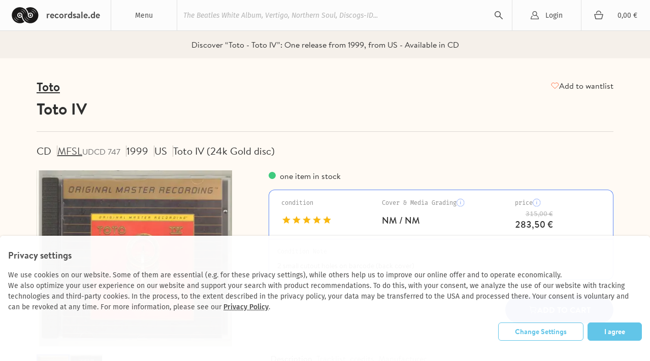

--- FILE ---
content_type: text/html; charset=utf-8
request_url: https://recordsale.de/en/artists/toto/albums/toto-iv?filter=minprice%3A200%3Bcondition%3Aused%3Bavailability%3Astock
body_size: 12484
content:
<!DOCTYPE html><html lang="en" prefix="og: http://ogp.me/ns#"><head><!--@license--><!--MyFonts Webfont Build ID 3050662, 2015-06-29T10:31:12-0400--><!----><!--The fonts listed in this notice are subject to the End User License--><!--Agreement(s) entered into by the website owner. All other parties are--><!--explicitly restricted from using the Licensed Webfonts(s).--><!----><!--You may obtain a valid license at the URLs below.--><!----><!--Webfont: BrandonText-Bold by HVD Fonts--><!--URL: http://www.myfonts.com/fonts/hvdfonts/brandon-text/bold/--><!----><!--Webfont: BrandonText-Medium by HVD Fonts--><!--URL: http://www.myfonts.com/fonts/hvdfonts/brandon-text/medium/--><!----><!----><!--License: http://www.myfonts.com/viewlicense?type=web&buildid=3050662--><!--Licensed pageviews: 10,000--><!--Webfonts copyright: Copyright (c) 2012 by Hannes von Doehren. All rights reserved.--><!----><!--© 2015 MyFonts Inc--><meta charset="UTF-8" /><title>Toto IV - Toto | CD | Recordsale</title><meta content="Discover “Toto - Toto IV”: 
One release from 1999, from US - Available in CD" name="description" /><meta content="width=device-width, initial-scale=1.0" name="viewport" /><link color="#62c5e8" href="/assets/logo-mask-30afa657a65c59b990a7d8943dd91ef85f656a99933ee1c06a26815e75e27691.svg" rel="mask-icon" /><link href="/de/kuenstler/toto/albums/toto-iv" hreflang="de" rel="alternate" /><link href="/it/artists/toto/albums/toto-iv" hreflang="it" rel="alternate" /><link href="/fr/artists/toto/albums/toto-iv" hreflang="fr" rel="alternate" /><link rel="canonical" href="https://recordsale.de/en/artists/toto/albums/toto-iv" /><meta content="summary" name="twitter:card" /><meta content="website" property="og:type" /><meta content="Toto IV - Toto | CD | Recordsale" property="og:title" /><meta content="https://recordsale.de/en/artists/toto/albums/toto-iv" property="og:url" /><meta content="recordsale.de" property="og:site_name" /><meta content="https://recordsale.de/assets/background-b56c1c592bf0bb6c9d1c4d42463b9b4d46798deb27138b96ca88c01e235c68e4.jpg" property="og:image" /><meta content="Discover “Toto - Toto IV”: 
One release from 1999, from US - Available in CD" property="og:description" /><meta content="en_US" property="og:locale" /><meta content="preserve" name="turbo-refresh-scroll" /><meta content="same-origin" name="view-transition" /><meta content="[]" name="cart-item-ids" /><link rel="icon" type="image/png" href="https://recordsale.de/assets/favicon-fbde8a056b4e78982ef39ccc86e87ea28d0891ad0daf9ddb732b3e7514afb3ac.png" /><link rel="apple-touch-icon" type="image/png" href="https://recordsale.de/assets/apple-touch-icon-098fc2346ef70ce97393ceaea87c2f1764ebef8f6d5a20265ffcd81b79853174.png" /><link rel="stylesheet" href="/assets/application-27357c72b16f99e7610213b95064a5bbba9e3b65640c646ae1933421fce27da1.css" media="all" data-turbo-track="true" /><script>window.dataLayer = window.dataLayer || [];
function gtag(){dataLayer.push(arguments);}</script><script src="https://www.google.com/recaptcha/api.js?onload=recaptchaCallback&amp;render=explicit" async="async" defer="defer"></script><script data-domains="recordsale.de" data-website-id="d4e099aa-865e-476a-a2a4-24dcb772a5c4" defer="" src="https://umami.nerdgeschoss.de/script.js"></script><script src="/vite/assets/application-BCsV2LXg.js" crossorigin="anonymous" type="module" data-turbo-track="true"></script><meta name="csrf-param" content="authenticity_token" />
<meta name="csrf-token" content="-L6UpP6zOCQ0pT-jhqglbrfi4zMMnR7lb3J6JyQSSKMhHS88X_LYaOqjI8q3GUwtRxozrbDr2uFk0qSHOu5Jyg" /></head><body class="customer production" data-controller="analytics" lang="en"><nav class="navbar"><div class="navbar__item navbar__button navbar__item--menu" data-group="navigation" data-trigger="main-menu"><div class="hamburger"><div class="hamburger__line"></div></div><div class="navbar__menu-title">Menu</div><div class="dropdown" id="main-menu"><div class="dropdown__line"><a class="dropdown__item dropdown__item--mobile" href="/en/login?redirect=%2Fen%2Fartists%2Ftoto%2Falbums%2Ftoto-iv%3Ffilter%3Dminprice%253A200%253Bcondition%253Aused%253Bavailability%253Astock">Login</a><a class="dropdown__item dropdown__item--mobile" href="/en/cart"><div class="cart-icon"></div><div class="cart-subtotal">0,00 €</div></a></div><a class="dropdown__item" href="/en/just-arrived">Just In</a><a class="dropdown__item" href="/en/vinyl-rarities">Rarities</a><a class="dropdown__item" href="/en/cheap-vinyl-online-sale">Cheapos</a><a class="dropdown__item" href="/en/genres">Genres</a><a class="dropdown__item" href="/en/artists">Artists</a><a class="dropdown__item" href="/en/featured">All Collections</a><a class="dropdown__item" href="/en/sell">Sell Vinyl</a></div></div><h1 class="navbar__item navbar__logo"><a class="navbar__logo-link" href="/en"><img alt="recordsale.de" src="/assets/logo-bdb1a8ca7b09a36b469e8d3bd96941ec1b8eb301c8f042fb8da9bba33b80d5e3.svg" /><span aria-hidden="true">recordsale.de</span></a></h1><div class="navbar__item navbar__item--search"><form class="navbar-searchForm" data-preview="/en/search/preview" action="/en/search" accept-charset="UTF-8" method="get"><input type="text" name="s" id="search-input-primary" placeholder="The Beatles White Album, Vertigo, Northern Soul, Discogs-ID..." autocomplete="off" class="js-search" /><div class="playingIndicator"><div class="playingIndicator-rect1"></div><div class="playingIndicator-rect2"></div><div class="playingIndicator-rect3"></div></div><input type="submit" name="commit" value="search" data-disable-with="search" /><div class="navbar-searchOverlay js-search-overlay"></div></form></div><a class="navbar__item navbar__button navbar__item--account" href="/en/login?redirect=%2Fen%2Fartists%2Ftoto%2Falbums%2Ftoto-iv%3Ffilter%3Dminprice%253A200%253Bcondition%253Aused%253Bavailability%253Astock">Login</a><a class="navbar__item navbar__button navbar__item--cart" href="/en/cart"><div class="cart-icon"></div><div class="navbar__cart-subtotal cart-subtotal">0,00 €</div></a><div class="navbar__item navbar__button navbar__item--search-trigger" data-focus="search-input-mobile" data-group="navigation" data-trigger="mobile-search"></div></nav><div class="searchbar" id="mobile-search"><div class="container"><div class="searchbar-searchField"><form class="navbar-searchForm" data-preview="/en/search/preview" action="/en/search" accept-charset="UTF-8" method="get"><input type="text" name="s" id="search-input-mobile" placeholder="The Beatles White Album, Vertigo, Northern Soul, Discogs-ID..." autocomplete="off" class="js-search" /><div class="playingIndicator"><div class="playingIndicator-rect1"></div><div class="playingIndicator-rect2"></div><div class="playingIndicator-rect3"></div></div><input type="submit" name="commit" value="search" data-disable-with="search" /><div class="navbar-searchOverlay js-search-overlay"></div></form></div></div></div><div class="notifications" id="notifications"></div><main class="wrap js-sampleContainer"><div data-controller="page-analytics" data-page-analytics-event-value="albums.show" data-page-analytics-data-value="{&quot;artist_slug&quot;:&quot;toto&quot;,&quot;album_slug&quot;:&quot;toto-iv&quot;}"></div><script type="application/ld+json">{"@context":"http://schema.org/","@type":"Product","name":"Toto IV","image":["toto-toto-iv-cbs-.jpg"],"description":null,"sku":85286581,"genre":["English Pop/Rock"],"brand":{"@type":"Brand","name":"Toto"},"releaseDate":"1982-01-01","offers":{"@type":"Offer","url":"https://recordsale.de/en/artists/116663/albums/223001","priceCurrency":"EUR","price":"283.50","itemCondition":"http://schema.org/UsedCondition","availability":"http://schema.org/InStock","seller":{"@type":"Organization","name":"Recordsale"}}}</script><div class="page-album"><div class="page-album-section page-album-section--bg"><div class="page-album-section__content"><div class="text-next text-next--caption-secondary text-next--align-center text-next--full-width text-next--wrap-balance">Discover “Toto - Toto IV”: 
One release from 1999, from US - Available in CD</div></div></div><header class="page-album__header page-album-section page-album-section--border-bottom page-album-section--border-bottom-alt"><div class="page-album-section__content stack stack--small position-relative"><div class="stack stack--small stack--tablet-gap-4"><a class="page-album-section__link text-next text-next--heading-3-underline" href="/en/artists/toto" title="Toto">Toto</a><h1 class="page-album__headline text-next text-next--heading-1-bold text-next--transform-none">Toto IV</h1></div><div class="page-album-button page-album-button--favorites text-next text-next--link-default"><turbo-frame id="subscription_button" src="/en/subscriptions/gid:%2F%2Frecordsale%2FAlbum%2F223001/button"></turbo-frame></div></div></header><div class="page-album-section page-album-section--border-bottom page-album-section--padding-bottom-lg" data-turbo-permanent="" id="record_85286581"><div class="page-album-section__content stack stack--medium"><div class="page-album-labels stack stack--regular stack--tablet-flex stack--tablet-row-reverse"><ul class="page-album-list page-album-tags stack stack--small stack--flex stack--tablet-gap-12 stack--widescreen-gap-16"><li class="page-album-tag text-next text-next--heading-5-regular">CD</li><li class="page-album-tag"><a class="page-album-tag__link text-next text-next--link-primary-underline text-next--color-label-caption-default" href="/en/record_labels/mfsl" title="MFSL">MFSL</a><span class="text-next text-next--heading-7-regular text-next--color-label-caption-dim">UDCD 747</span></li><li class="page-album-tag"><div class="stack stack--line stack--8"><div class="text-next text-next--heading-5-regular">1999</div></div></li><li class="page-album-tag text-next text-next--heading-5-regular">US</li><li class="page-album-tag text-next text-next--heading-5-regular">Toto IV (24k Gold disc)</li></ul></div><div class="page-album-content stack stack--medium stack--widescreen-gap-72"><div class="stack stack--regular" data-controller="record-image"><h3 class="page-album-title page-album-accordeon__title text-next text-next--heading-2-bold text-next--transform-none text-next--align-left text-next--color-label-heading-strong">24k Gold disc</h3><div class="page-album-images stack stack--regular stack--margin-0-auto stack--tablet-gap-24 stack--widescreen-gap-16 zoom"><div class="page-album-main-image" data-full="/assets/WyJ0b3RvLXRvdG8taXYyNGstZ29sZC5qcGciLCJ3ZWJwIiw4NjAsODYwXQ--0d9f78adc7a24d08b987f7cabad3087e8f3550a79926c9575abde5a949cde9b2.webp" data-record-image-target="container"><img alt="Toto - Toto IV" itemprop="image" srcset="/assets/WyJ0b3RvLXRvdG8taXYyNGstZ29sZC5qcGciLCJ3ZWJwIiw4NjAsODYwXQ--0d9f78adc7a24d08b987f7cabad3087e8f3550a79926c9575abde5a949cde9b2.webp 2x" loading="lazy" data-record-image-target="image" width="928" height="835" src="/assets/WyJ0b3RvLXRvdG8taXYyNGstZ29sZC5qcGciLCJ3ZWJwIiw0MzAsNDMwXQ--7bb217468c5c5890617831387c3f9ff506c77f8e6931ed6dd60dd234a2ff6a52.webp" /></div><div class="page-album-thumbnails stack stack--regular stack--flex stack--tablet-gap-24 stack--widescreen-gap-16"><div class="page-album-thumbnail page-album-thumbnail--active" data-action="click-&gt;record-image#show" data-full="/assets/WyJ0b3RvLXRvdG8taXYyNGstZ29sZC5qcGciLCJ3ZWJwIiw4NjAsODYwXQ--0d9f78adc7a24d08b987f7cabad3087e8f3550a79926c9575abde5a949cde9b2.webp" data-notice="" data-record-image-target="thumbnail"><img alt="CD - Toto - Toto IV - 24k Gold disc" srcset="/assets/WyJ0b3RvLXRvdG8taXYyNGstZ29sZC5qcGciLCJ3ZWJwIiwzNjAsMzYwXQ--487958cf4affc35b17a0dfbabb74f3c65cb103f55fd20f09b28c233e0da7df60.webp 2x" loading="lazy" width="928" height="835" src="/assets/WyJ0b3RvLXRvdG8taXYyNGstZ29sZC5qcGciLCJ3ZWJwIiwxODAsMTgwXQ--75a04d5c9f7dfe11875fbeda8fbd415dfa71c670729eedbd3a69973f422071d7.webp" /></div><div class="page-album-thumbnail" data-action="click-&gt;record-image#show" data-full="/assets/WyJ0b3RvX3RvdG8taXYyNGstZ29sZF8xLmpwZyIsIndlYnAiLDg2MCw4NjBd--4a61043266ce0aaae36ef08f2f0d03353b80e013fcc69ca5a0819caf9ddc381a.webp" data-notice="" data-record-image-target="thumbnail"><img alt="CD - Toto - Toto IV - 24k Gold disc" srcset="/assets/WyJ0b3RvX3RvdG8taXYyNGstZ29sZF8xLmpwZyIsIndlYnAiLDM2MCwzNjBd--6d37ded03a88094dac92a5397c6ce4558664881eb12d750a811648e9bbaa7935.webp 2x" loading="lazy" width="928" height="835" src="/assets/WyJ0b3RvX3RvdG8taXYyNGstZ29sZF8xLmpwZyIsIndlYnAiLDE4MCwxODBd--8c8a87b369e4f8f02364bf4adabd4e0389f6a7147348a846b0c0f7b3c4bb19a1.webp" /></div></div></div></div><div class="stack stack--extra-large stack--widescreen-gap-56"><div class="stack stack--regular"><h3 class="page-album-title page-album-table__title text-next text-next--heading-2-bold text-next--transform-none text-next--color-label-heading-strong">Toto IV (24k Gold disc)</h3><div class="text-next text-next--heading-7-regular page-album-stock" style="">one item in stock</div><form action="/en/cart" accept-charset="UTF-8" method="post"><input type="hidden" name="authenticity_token" value="RHWBxtukuuNBPCc3qoK_TC51tP8Np6-gxq4rQ9jPvmSimAvRFqSWjJKs-RzESR09V0tYgiqd-kH8HXKbfkrI5Q" autocomplete="off" /><div class="condition-table__wrapper"><div data-controller="preact" data-preact-component-value="AlbumPanelContent" data-preact-props-value="{&quot;record&quot;:{&quot;items&quot;:[{&quot;id&quot;:24090035340,&quot;grading&quot;:5,&quot;gradingLabel&quot;:&quot;NM / NM&quot;,&quot;description&quot;:&quot;2 small cutout holes on barcode (back cover)&quot;,&quot;priceHtml&quot;:&quot;\u003cdiv class=\&quot;reducedPrice campaignDiscount discount\&quot; data-campaign-original-price=\&quot;315.0\&quot; data-raw-price=\&quot;283.5\&quot;\u003e283,50 €\u003c/div\u003e&quot;}]},&quot;t&quot;:{&quot;condition&quot;:&quot;condition&quot;,&quot;coverAndMediaGrading&quot;:&quot;Cover \u0026 Media Grading&quot;,&quot;gradingNotice&quot;:&quot;according to Goldmine Gradings Standards&quot;,&quot;price&quot;:&quot;price&quot;,&quot;addToCart&quot;:&quot;add to cart&quot;,&quot;alreadyInCart&quot;:&quot;already in cart&quot;,&quot;chooseConditionFromPrice&quot;:&quot;Choose Item Condition from 283,50 €&quot;,&quot;chooseCondition&quot;:&quot;Select Condition (%{count})&quot;,&quot;conditionNote&quot;:&quot;Condition Note&quot;,&quot;inclVatPlus&quot;:&quot;incl. VAT plus&quot;,&quot;shippingCosts&quot;:&quot;shipping costs&quot;,&quot;gradingInformation&quot;:&quot;Grading Information&quot;},&quot;href&quot;:{&quot;shippingPath&quot;:&quot;/en/shipping&quot;,&quot;gradingsPath&quot;:&quot;/en/gradings&quot;}}"></div></div></form></div><div class="page-album-tabs stack stack--12" data-controller="record-tabs"><nav><ul class="page-album-list page-album-tabs__list"><li class="page-album-tabs__item text-next text-next--tabs-label text-next--color-tab-label-default" data-action="click-&gt;record-tabs#show" data-item="description" data-record-tabs-target="tabItem">Description</li><li class="page-album-tabs__item text-next text-next--tabs-label text-next--color-tab-label-default" data-action="click-&gt;record-tabs#show" data-item="tracks" data-record-tabs-target="tabItem">Tracklist</li><li class="page-album-tabs__item text-next text-next--tabs-label text-next--color-tab-label-default" data-action="click-&gt;record-tabs#show" data-item="credits" data-record-tabs-target="tabItem">credits</li><li class="page-album-tabs__item text-next text-next--tabs-label text-next--color-tab-label-default" data-action="click-&gt;record-tabs#show" data-item="label" data-record-tabs-target="tabItem">Manufacturer</li></ul></nav><div class="page-album-tabs__content text-next text-next--tabs-paragraph text-next--full-width" data-content="description" data-record-tabs-target="tabContent"><p>Ultradisc II</p></div><div class="page-album-tabs__content text-next text-next--tabs-paragraph text-next--full-width" data-content="tracks" data-record-tabs-target="tabContent"><div class="tracklist"><div class="tracklist__track" itemprop="track" itemscope="" itemtype="http://schema.org/MusicRecording"><div class="tracklist__track-index"><div class="tracklist__track-index-number">1</div><div class="tracklist__track-index-indicator playingIndicator"><div class="playingIndicator-rect1"></div><div class="playingIndicator-rect2"></div><div class="playingIndicator-rect3"></div></div></div><div class="tracklist__track-name"><div itemprop="name">Rosanna</div><a class="tracklist__artist" itemprop="byArtist"></a></div><div class="tracklist__track-duration"><meta content="5M32S" itemprop="duration" />05:32</div><div class="tracklist__track-preview"></div></div><div class="tracklist__track" itemprop="track" itemscope="" itemtype="http://schema.org/MusicRecording"><div class="tracklist__track-index"><div class="tracklist__track-index-number">2</div><div class="tracklist__track-index-indicator playingIndicator"><div class="playingIndicator-rect1"></div><div class="playingIndicator-rect2"></div><div class="playingIndicator-rect3"></div></div></div><div class="tracklist__track-name"><div itemprop="name">Make Believe</div><a class="tracklist__artist" itemprop="byArtist"></a></div><div class="tracklist__track-duration"><meta content="3M43S" itemprop="duration" />03:43</div><div class="tracklist__track-preview"></div></div><div class="tracklist__track" itemprop="track" itemscope="" itemtype="http://schema.org/MusicRecording"><div class="tracklist__track-index"><div class="tracklist__track-index-number">3</div><div class="tracklist__track-index-indicator playingIndicator"><div class="playingIndicator-rect1"></div><div class="playingIndicator-rect2"></div><div class="playingIndicator-rect3"></div></div></div><div class="tracklist__track-name"><div itemprop="name">I Won&#39;t Hold You Back</div><a class="tracklist__artist" itemprop="byArtist"></a></div><div class="tracklist__track-duration"><meta content="4M56S" itemprop="duration" />04:56</div><div class="tracklist__track-preview"></div></div><div class="tracklist__track" itemprop="track" itemscope="" itemtype="http://schema.org/MusicRecording"><div class="tracklist__track-index"><div class="tracklist__track-index-number">4</div><div class="tracklist__track-index-indicator playingIndicator"><div class="playingIndicator-rect1"></div><div class="playingIndicator-rect2"></div><div class="playingIndicator-rect3"></div></div></div><div class="tracklist__track-name"><div itemprop="name">Good For You</div><a class="tracklist__artist" itemprop="byArtist"></a></div><div class="tracklist__track-duration"><meta content="3M18S" itemprop="duration" />03:18</div><div class="tracklist__track-preview"></div></div><div class="tracklist__track" itemprop="track" itemscope="" itemtype="http://schema.org/MusicRecording"><div class="tracklist__track-index"><div class="tracklist__track-index-number">5</div><div class="tracklist__track-index-indicator playingIndicator"><div class="playingIndicator-rect1"></div><div class="playingIndicator-rect2"></div><div class="playingIndicator-rect3"></div></div></div><div class="tracklist__track-name"><div itemprop="name">It&#39;s A Feeling</div><a class="tracklist__artist" itemprop="byArtist"></a></div><div class="tracklist__track-duration"><meta content="3M6S" itemprop="duration" />03:06</div><div class="tracklist__track-preview"></div></div><div class="tracklist__track" itemprop="track" itemscope="" itemtype="http://schema.org/MusicRecording"><div class="tracklist__track-index"><div class="tracklist__track-index-number">6</div><div class="tracklist__track-index-indicator playingIndicator"><div class="playingIndicator-rect1"></div><div class="playingIndicator-rect2"></div><div class="playingIndicator-rect3"></div></div></div><div class="tracklist__track-name"><div itemprop="name">Afraid Of Love</div><a class="tracklist__artist" itemprop="byArtist"></a></div><div class="tracklist__track-duration"><meta content="3M53S" itemprop="duration" />03:53</div><div class="tracklist__track-preview"></div></div><div class="tracklist__track" itemprop="track" itemscope="" itemtype="http://schema.org/MusicRecording"><div class="tracklist__track-index"><div class="tracklist__track-index-number">7</div><div class="tracklist__track-index-indicator playingIndicator"><div class="playingIndicator-rect1"></div><div class="playingIndicator-rect2"></div><div class="playingIndicator-rect3"></div></div></div><div class="tracklist__track-name"><div itemprop="name">Lovers In The Night</div><a class="tracklist__artist" itemprop="byArtist"></a></div><div class="tracklist__track-duration"><meta content="4M27S" itemprop="duration" />04:27</div><div class="tracklist__track-preview"></div></div><div class="tracklist__track" itemprop="track" itemscope="" itemtype="http://schema.org/MusicRecording"><div class="tracklist__track-index"><div class="tracklist__track-index-number">8</div><div class="tracklist__track-index-indicator playingIndicator"><div class="playingIndicator-rect1"></div><div class="playingIndicator-rect2"></div><div class="playingIndicator-rect3"></div></div></div><div class="tracklist__track-name"><div itemprop="name">We Made It</div><a class="tracklist__artist" itemprop="byArtist"></a></div><div class="tracklist__track-duration"><meta content="3M56S" itemprop="duration" />03:56</div><div class="tracklist__track-preview"></div></div><div class="tracklist__track" itemprop="track" itemscope="" itemtype="http://schema.org/MusicRecording"><div class="tracklist__track-index"><div class="tracklist__track-index-number">9</div><div class="tracklist__track-index-indicator playingIndicator"><div class="playingIndicator-rect1"></div><div class="playingIndicator-rect2"></div><div class="playingIndicator-rect3"></div></div></div><div class="tracklist__track-name"><div itemprop="name">Waiting For Your Love</div><a class="tracklist__artist" itemprop="byArtist"></a></div><div class="tracklist__track-duration"><meta content="4M13S" itemprop="duration" />04:13</div><div class="tracklist__track-preview"></div></div><div class="tracklist__track" itemprop="track" itemscope="" itemtype="http://schema.org/MusicRecording"><div class="tracklist__track-index"><div class="tracklist__track-index-number">10</div><div class="tracklist__track-index-indicator playingIndicator"><div class="playingIndicator-rect1"></div><div class="playingIndicator-rect2"></div><div class="playingIndicator-rect3"></div></div></div><div class="tracklist__track-name"><div itemprop="name">Africa</div><a class="tracklist__artist" itemprop="byArtist"></a></div><div class="tracklist__track-duration"><meta content="4M55S" itemprop="duration" />04:55</div><div class="tracklist__track-preview"></div></div></div></div><div class="page-album-tabs__content text-next text-next--tabs-paragraph text-next--full-width" data-content="credits" data-record-tabs-target="tabContent"><div class="credit"><div class="credit-role">Artwork [Album Package Concept]</div><div class="credit-name">Jeff Porcaro</div></div><div class="credit"><div class="credit-role">Drums, Percussion</div><div class="credit-name">Jeff Porcaro</div></div><div class="credit"><div class="credit-role">Engineer</div><div class="credit-name">Al Schmitt</div></div><div class="credit"><div class="credit-role">Engineer [Additional Recording At Hogg Manor - Engineered By]</div><div class="credit-name">Bruce Heigh</div></div><div class="credit"><div class="credit-role">Guitar</div><div class="credit-name">Steve Lukather</div></div><div class="credit"><div class="credit-role">Illustration</div><div class="credit-name">Joe Spencer</div></div><div class="credit"><div class="credit-role">Keyboards</div><div class="credit-name">David Paich</div></div><div class="credit"><div class="credit-role">Mastered By</div><div class="credit-name">George Marino</div></div><div class="credit"><div class="credit-role">Mixed By</div><div class="credit-name">Greg Ladanyi</div></div><div class="credit"><div class="credit-role">Recorded By [At Record One]</div><div class="credit-name">Jamie Ledner</div></div><div class="credit"><div class="credit-role">Recorded By [At Sunset Sound]</div><div class="credit-name">David Leonard</div></div><div class="credit"><div class="credit-role">Bass</div><div class="credit-name">David Hungate</div></div><div class="credit"><div class="credit-role">Photography By</div><div class="credit-name">Glen Christensen</div></div><div class="credit"><div class="credit-role">Producer</div><div class="credit-name">Toto</div></div></div><div class="page-album-tabs__content text-next text-next--tabs-paragraph text-next--full-width" data-content="label" data-record-tabs-target="tabContent"><div class="stack stack--12"><div><a class="link" href="/en/record_labels/mfsl">Mobile Fidelity Sound Lab</a></div></div></div></div></div></div></div></div><div class="page-album-records"><div class="stack stack--large stack--margin-0-auto stack--tablet-gap-24 stack--widescreen-gap-0"><section class="page-album-records__header"><div class="container-next"><h2 class="text-next text-next--heading-3-bold text-next--icon text-next--icon-record text-next--full-width">All available Releases (1)</h2></div><div class="page-album-records__content"><div class="page-album-filters__wrapper"><div class="page-album-filters__scrollable page-album-filters__dropdown-group"><div class="page-album-filters__filters-group"><a class="text-next text-next--filter-bold text-next--color-text-primary-stronger filter-pill filter-pill--category" href="javascript:ui.popover.open({&quot;url&quot;:&quot;/en/artists/toto/albums/toto-iv/filters?filter=minprice%3A200%3Bcondition%3Aused%3Bavailability%3Astock\u0026term=medium&quot;,&quot;placement&quot;:&quot;bottom-start&quot;})">Media</a><a class="text-next text-next--filter-bold text-next--color-text-primary-stronger filter-pill filter-pill--category" href="javascript:ui.popover.open({&quot;url&quot;:&quot;/en/artists/toto/albums/toto-iv/filters?filter=minprice%3A200%3Bcondition%3Aused%3Bavailability%3Astock\u0026term=country&quot;,&quot;placement&quot;:&quot;bottom-start&quot;})">Country</a></div><a class="text-next text-next--color-text-primary-stronger filter-pill filter-pill--category" href="javascript:ui.popover.open({&quot;url&quot;:&quot;/en/artists/toto/albums/toto-iv/filters?filter=minprice%3A200%3Bcondition%3Aused%3Bavailability%3Astock\u0026term=sort_order&quot;,&quot;placement&quot;:&quot;bottom-end&quot;})"><span class="text-next--filter-bold">Sort</span><span class="text-next--filter-regular">Relevance</span></a></div></div><div class="page-album-records__wrapper"><ul class="page-album-list page-album-accordeon page-album-accordeon--title-visible"><li class="page-album-accordeon__item"><input class="page-album-accordeon__input" id="record-85286581" type="checkbox" /><div class="page-album-accordeon__header stack stack--extra-large"><div class="stack stack--large stack--flex"><div class="page-album-accordeon__img"><img alt="CD - Toto - Toto IV - 24k Gold disc" itemprop="image" srcset="/assets/WyJ0b3RvLXRvdG8taXYyNGstZ29sZC5qcGciLCJ3ZWJwIiwyNjAsMjYwXQ--11d473124f39a75f1a6b7056cc2eb82bdd4c9308808e89472b30e68a2fcd7005.webp 2x" loading="lazy" width="928" height="835" src="/assets/WyJ0b3RvLXRvdG8taXYyNGstZ29sZC5qcGciLCJ3ZWJwIiwxMzAsMTMwXQ--d7101439d1465ef2751b89f0d041f260f0c8fc25756d147ef205d94ac25df280.webp" /></div><div class="page-album-accordeon__header-content stack stack--medium"><div class="page-album-accordeon__header-infos text-next text-next--heading-7-regular text-next--full-width"><div>CD</div><div class="text-next text-next--overflow-ellipsis">24k Gold disc</div><div>US</div><div class="stack stack--line">1999 </div><a class="text-next text-next--heading-7-regular" href="/en/record_labels/mfsl" title="MFSL">MFSL</a><div class="text-next text-next--overflow-ellipsis">UDCD 747</div></div><div class="page-album-accordeon__description"><div class="page-album-grading"><div class="page-album-grading__star page-album-grading__star--full"></div><div class="page-album-grading__star page-album-grading__star--full"></div><div class="page-album-grading__star page-album-grading__star--full"></div><div class="page-album-grading__star page-album-grading__star--full"></div><div class="page-album-grading__star page-album-grading__star--full"></div></div></div></div></div><div class="page-album-accordeon__header-footer"><div class="text-next text-next--heading-4-bold"><div class="reducedPrice campaignDiscount discount" data-campaign-original-price="315.0" data-raw-price="283.5">283,50 €</div></div><label class="page-album-accordeon__label text-next text-next--heading-7-regular text-next--color-button-label-secondary-default" for="record-85286581">More Details</label></div></div><div class="page-album-accordeon__content"><turbo-frame loading="lazy" class="stack stack--large" id="record-content-frame-85286581" src="/en/artists/toto/albums/toto/record_panel_content/85286581?item_ids=24090035340" target="_top"></turbo-frame></div></li></ul><table class="page-album-table page-album-table--title-visible" data-controller="records-table"><tbody class="page-album-table__body"><tr class="page-album-table__row page-album-table__row--summary" data-action="click-&gt;records-table#toggleRow" style="view-transition-name: record-table-row-85286581;"><td class="page-album-table__cell"><button class="page-album-button page-album-button--arrow-alt"></button></td><td class="page-album-table__cell text-next text-next--table-labels-default">CD</td><td class="page-album-table__cell"><a class="text-next text-next--table-labels-default" href="/en/record_labels/mfsl">MFSL</a><div class="text-next text-next--table-caption-default text-next--color-label-caption-dim">UDCD 747</div></td><td class="page-album-table__cell text-next text-next--table-labels-default"><div class="stack stack--line stack--medium"><div>1999</div><div class="stack stack--line stack--8"><div class="toolTippable" data-content="our top pick"><span class="icon icon--suggested_record" role="img" aria-label=""></span></div></div></div></td><td class="page-album-table__cell text-next text-next--table-labels-default">US</td><td class="page-album-table__cell text-next text-next--table-labels-default">24k Gold disc</td><td class="page-album-table__cell text-next text-next--table-labels-default"><div class="page-album-grading"><div class="page-album-grading__star page-album-grading__star--full"></div><div class="page-album-grading__star page-album-grading__star--full"></div><div class="page-album-grading__star page-album-grading__star--full"></div><div class="page-album-grading__star page-album-grading__star--full"></div><div class="page-album-grading__star page-album-grading__star--full"></div></div></td><td class="page-album-table__cell text-next text-next--table-price-default text-next--align-right"><div class="reducedPrice campaignDiscount discount" data-campaign-original-price="315.0" data-raw-price="283.5">283,50 €</div></td></tr><tr class="page-album-table__row"><td class="page-album-table__cell" colspan="8"><div class="page-album-table__content text-next text-next--align-left text-next--transition-none" id="record-content-85286581"><turbo-frame loading="lazy" class="page-album-table__record-panel stack stack--medium" id="record-content-frame-85286581" src="/en/artists/toto/albums/toto/record_panel_content/85286581?item_ids=24090035340" target="_top"></turbo-frame></div></td></tr></tbody></table></div></div></section></div></div><div class="page-album-recommendations" data-controller="carousel"><div class="page-album-recommendations__header"><h2 class="text-next text-next--heading-3-bold page-album-recommendations__title" style="">Albums from the same Artist</h2><div class="page-album-recommendations__arrows"><button class="page-album-button page-album-button--secondary page-album-button--recommendations-arrow page-album-button--recommendations-arrow--left" data-action="carousel#handleLeftClick" data-carousel-target="buttonLeft" disabled=""></button><button class="page-album-button page-album-button--secondary page-album-button--recommendations-arrow page-album-button--recommendations-arrow--right" data-action="carousel#handleRightClick" data-carousel-target="buttonRight"></button></div></div><div class="page-album-recommendations__slider-wrapper" data-action="scroll-&gt;carousel#updateArrows" data-carousel-target="slider"><div class="page-album-recommendations__slider page-album-recommendations__slider"><a href="/en/artists/toto/albums/toto" class="album-card" data-carousel-target="sliderItem"><div class="record-thumb"><img alt="Toto - Toto" itemprop="image" srcset="/assets/WyJ0b3RvX3RvdG9fMTkuanBnIiwid2VicCIsMzUyLDM1Ml0--c499bd45606f25bccaf02a20941014ed146fcd0bc37dc90b955b6176c1a3e82f.webp 2x" loading="lazy" src="/assets/WyJ0b3RvX3RvdG9fMTkuanBnIiwid2VicCIsMTc2LDE3Nl0--11fe976cc77064a5119f5a5d1d6160619aaaf0779b8cc39225b6b9eec1cc9a69.webp" /></div><div class="album-card__info"><div class="text-next text-next--heading-8-primary-regular" style="--text-color: var(--label-caption-dim);">Toto</div><div class="text-next text-next--heading-7-bold album-card__title" style="--text-color: var(--label-heading-strong);">Toto</div><div class="text-next text-next--heading-8-primary-regular" style="--text-color: var(--label-caption-dim);">1978</div></div><div class="album-card__price"><p class="text-next text-next--heading-5-regular" style="--text-color: var(--label-heading-strong);"><span class="reducedPriceLabel text-next text-next--table-labels-default text-next--color-label-caption-base text-next--vertical-align-text-top">from</span> <div class="reducedPrice campaignDiscount discount" data-campaign-original-price="4.64" data-raw-price="4.64">4,64 €</div></p></div></a><a href="/en/artists/toto/albums/hydra" class="album-card" data-carousel-target="sliderItem"><div class="record-thumb"><img alt="Toto - Hydra" itemprop="image" srcset="/assets/WyJ0b3RvLWh5ZHJhKDcpLmpwZyIsIndlYnAiLDM1MiwzNTJd--0027f0bd0ee2192699ab6f14c4ecf67865272936cfd92761ce4f86caa3151504.webp 2x" loading="lazy" src="/assets/WyJ0b3RvLWh5ZHJhKDcpLmpwZyIsIndlYnAiLDE3NiwxNzZd--b81138233b5265fe19739bc88f0f2e3a76c507bcd7d02a309f21ca867a505583.webp" /></div><div class="album-card__info"><div class="text-next text-next--heading-8-primary-regular" style="--text-color: var(--label-caption-dim);">Toto</div><div class="text-next text-next--heading-7-bold album-card__title" style="--text-color: var(--label-heading-strong);">Hydra</div><div class="text-next text-next--heading-8-primary-regular" style="--text-color: var(--label-caption-dim);">1979</div></div><div class="album-card__price"><p class="text-next text-next--heading-5-regular" style="--text-color: var(--label-heading-strong);"><span class="reducedPriceLabel text-next text-next--table-labels-default text-next--color-label-caption-base text-next--vertical-align-text-top">from</span> <div class="reducedPrice campaignDiscount discount" data-campaign-original-price="1.8" data-raw-price="1.8">1,80 €</div></p></div></a><a href="/en/artists/toto/albums/turn-back" class="album-card" data-carousel-target="sliderItem"><div class="record-thumb"><img alt="Toto - Turn Back" itemprop="image" srcset="/assets/WyJ0b3RvX3R1cm4tYmFja18xOC5qcGciLCJ3ZWJwIiwzNTIsMzUyXQ--21206ac282671f398129103ea2a209b3f86a43b1ccf1b66f6774bfc1926d3883.webp 2x" loading="lazy" src="/assets/WyJ0b3RvX3R1cm4tYmFja18xOC5qcGciLCJ3ZWJwIiwxNzYsMTc2XQ--8fa3ab6d0eb29f710b34ba2d94ac0538c9f74794a547b5edde102640dc5dae05.webp" /></div><div class="album-card__info"><div class="text-next text-next--heading-8-primary-regular" style="--text-color: var(--label-caption-dim);">Toto</div><div class="text-next text-next--heading-7-bold album-card__title" style="--text-color: var(--label-heading-strong);">Turn Back</div><div class="text-next text-next--heading-8-primary-regular" style="--text-color: var(--label-caption-dim);">1980</div></div><div class="album-card__price"><p class="text-next text-next--heading-5-regular" style="--text-color: var(--label-heading-strong);"><span class="reducedPriceLabel text-next text-next--table-labels-default text-next--color-label-caption-base text-next--vertical-align-text-top">from</span> <div class="reducedPrice campaignDiscount discount" data-campaign-original-price="7.86" data-raw-price="5.5">5,50 €</div></p></div></a><a href="/en/artists/toto/albums/isolation" class="album-card" data-carousel-target="sliderItem"><div class="record-thumb"><img alt="Toto - Isolation" itemprop="image" srcset="/assets/WyJ0b3RvLWlzb2xhdGlvbi1jYnMtLmpwZyIsIndlYnAiLDM1MiwzNTJd--13dca6e332819c100eceba84f0abde8b2a3eae3f92c50172732b9d1a5ec0e5b6.webp 2x" loading="lazy" src="/assets/WyJ0b3RvLWlzb2xhdGlvbi1jYnMtLmpwZyIsIndlYnAiLDE3NiwxNzZd--050012a27e724c2ccc587a6c5d3beb9fc40e6f09a1ce0f2820bd233d78dc672a.webp" /></div><div class="album-card__info"><div class="text-next text-next--heading-8-primary-regular" style="--text-color: var(--label-caption-dim);">Toto</div><div class="text-next text-next--heading-7-bold album-card__title" style="--text-color: var(--label-heading-strong);">Isolation</div><div class="text-next text-next--heading-8-primary-regular" style="--text-color: var(--label-caption-dim);">1984</div></div><div class="album-card__price"><p class="text-next text-next--heading-5-regular" style="--text-color: var(--label-heading-strong);"><span class="reducedPriceLabel text-next text-next--table-labels-default text-next--color-label-caption-base text-next--vertical-align-text-top">from</span> <div class="reducedPrice campaignDiscount discount" data-campaign-original-price="9.46" data-raw-price="5.99">5,99 €</div></p></div></a><a href="/en/artists/toto/albums/past-to-present-1977-1990" class="album-card" data-carousel-target="sliderItem"><div class="record-thumb"><img alt="Toto - Past To Present 1977-1990" itemprop="image" srcset="/assets/WyJ0b3RvX3Bhc3QtdG8tcHJlc2VudC0xOTc3LTE5OTBfMi5qcGciLCJ3ZWJwIiwzNTIsMzUyXQ--24834f4b9381e51509028921f90a98545c474502fa777383f13c0fb94dbc2768.webp 2x" loading="lazy" src="/assets/WyJ0b3RvX3Bhc3QtdG8tcHJlc2VudC0xOTc3LTE5OTBfMi5qcGciLCJ3ZWJwIiwxNzYsMTc2XQ--d0f283294506f194b58699c92a490f8d5abe36676b2e94860885cbb14b6fd145.webp" /></div><div class="album-card__info"><div class="text-next text-next--heading-8-primary-regular" style="--text-color: var(--label-caption-dim);">Toto</div><div class="text-next text-next--heading-7-bold album-card__title" style="--text-color: var(--label-heading-strong);">Past To Present 1977-1990</div><div class="text-next text-next--heading-8-primary-regular" style="--text-color: var(--label-caption-dim);">1990</div></div><div class="album-card__price"><p class="text-next text-next--heading-5-regular" style="--text-color: var(--label-heading-strong);"><span class="reducedPriceLabel text-next text-next--table-labels-default text-next--color-label-caption-base text-next--vertical-align-text-top">from</span> <div class="reducedPrice campaignDiscount discount" data-campaign-original-price="6.6" data-raw-price="3.3">3,30 €</div></p></div></a><a href="/en/artists/toto/albums/tambu" class="album-card" data-carousel-target="sliderItem"><div class="record-thumb"><img alt="Toto - Tambu" itemprop="image" srcset="/assets/WyJ0b3RvX3RhbWJ1XzUuanBnIiwid2VicCIsMzUyLDM1Ml0--ad5594c0a350d9b12cb35e9e83edf414707bd89f4cc604e2e67db0b581eb4d35.webp 2x" loading="lazy" src="/assets/WyJ0b3RvX3RhbWJ1XzUuanBnIiwid2VicCIsMTc2LDE3Nl0--5db1392bebb2a4084858cefe91661be859711aac4593862030bce4c122545556.webp" /></div><div class="album-card__info"><div class="text-next text-next--heading-8-primary-regular" style="--text-color: var(--label-caption-dim);">Toto</div><div class="text-next text-next--heading-7-bold album-card__title" style="--text-color: var(--label-heading-strong);">Tambu</div><div class="text-next text-next--heading-8-primary-regular" style="--text-color: var(--label-caption-dim);">1995</div></div><div class="album-card__price"><p class="text-next text-next--heading-5-regular" style="--text-color: var(--label-heading-strong);"><span class="reducedPriceLabel text-next text-next--table-labels-default text-next--color-label-caption-base text-next--vertical-align-text-top">from</span> <div class="reducedPrice campaignDiscount discount" data-campaign-original-price="10.28" data-raw-price="6.17">6,17 €</div></p></div></a><a href="/en/artists/toto/albums/fahrenheit" class="album-card" data-carousel-target="sliderItem"><div class="record-thumb"><img alt="Toto - Fahrenheit" itemprop="image" srcset="/assets/WyJ0b3RvX2ZhaHJlbmhlaXRfNy5qcGciLCJ3ZWJwIiwzNTIsMzUyXQ--cab82300e8ac53c7aeeb16b7457c34eb52f770f8829700af85acef3e8749dd9c.webp 2x" loading="lazy" src="/assets/WyJ0b3RvX2ZhaHJlbmhlaXRfNy5qcGciLCJ3ZWJwIiwxNzYsMTc2XQ--09b9d0e393f730b9f16d33e11bbd725a2efd4cf9f14a58fb1d3b73004bb1f32a.webp" /></div><div class="album-card__info"><div class="text-next text-next--heading-8-primary-regular" style="--text-color: var(--label-caption-dim);">Toto</div><div class="text-next text-next--heading-7-bold album-card__title" style="--text-color: var(--label-heading-strong);">Fahrenheit</div><div class="text-next text-next--heading-8-primary-regular" style="--text-color: var(--label-caption-dim);">1986</div></div><div class="album-card__price"><p class="text-next text-next--heading-5-regular" style="--text-color: var(--label-heading-strong);"><span class="reducedPriceLabel text-next text-next--table-labels-default text-next--color-label-caption-base text-next--vertical-align-text-top">from</span> <div class="reducedPrice campaignDiscount discount" data-campaign-original-price="4.34" data-raw-price="4.34">4,34 €</div></p></div></a><a href="/en/artists/toto/albums/hold-the-line" class="album-card" data-carousel-target="sliderItem"><div class="record-thumb"><img alt="Toto - Hold The Line" itemprop="image" srcset="/assets/WyJ0b3RvLWhvbGR0aGVsaW5lKDEpLmpwZyIsIndlYnAiLDM1MiwzNTJd--49b0b4efc1d76e85c429b399a22773e1de6293c241b71aa7ffc3275210c94131.webp 2x" loading="lazy" src="/assets/WyJ0b3RvLWhvbGR0aGVsaW5lKDEpLmpwZyIsIndlYnAiLDE3NiwxNzZd--f31e70863f8fb59161fd2a5886b9618cf2edf17bc2639f1420df2c316a27fde2.webp" /></div><div class="album-card__info"><div class="text-next text-next--heading-8-primary-regular" style="--text-color: var(--label-caption-dim);">Toto</div><div class="text-next text-next--heading-7-bold album-card__title" style="--text-color: var(--label-heading-strong);">Hold The Line</div><div class="text-next text-next--heading-8-primary-regular" style="--text-color: var(--label-caption-dim);">1978</div></div><div class="album-card__price"><p class="text-next text-next--heading-5-regular" style="--text-color: var(--label-heading-strong);"><span class="reducedPriceLabel text-next text-next--table-labels-default text-next--color-label-caption-base text-next--vertical-align-text-top">from</span> <div class="reducedPrice campaignDiscount discount" data-campaign-original-price="8.58" data-raw-price="8.58">8,58 €</div></p></div></a><a href="/en/artists/toto/albums/africa" class="album-card" data-carousel-target="sliderItem"><div class="record-thumb"><img alt="Toto - Africa" itemprop="image" srcset="/assets/WyJ0b3RvLWFmcmljYSg2KS5qcGciLCJ3ZWJwIiwzNTIsMzUyXQ--8fc9df608f58f054481aa97952eb6c5f193e129061a65ce0ec73bdb5f9cddbd0.webp 2x" loading="lazy" src="/assets/WyJ0b3RvLWFmcmljYSg2KS5qcGciLCJ3ZWJwIiwxNzYsMTc2XQ--ba33a4cd5599e259fe05e35b645dc0e762db49c506dd9587ebeb46d0b51ecfd7.webp" /></div><div class="album-card__info"><div class="text-next text-next--heading-8-primary-regular" style="--text-color: var(--label-caption-dim);">Toto</div><div class="text-next text-next--heading-7-bold album-card__title" style="--text-color: var(--label-heading-strong);">Africa</div><div class="text-next text-next--heading-8-primary-regular" style="--text-color: var(--label-caption-dim);">1982</div></div><div class="album-card__price"><p class="text-next text-next--heading-5-regular" style="--text-color: var(--label-heading-strong);"><span class="reducedPriceLabel text-next text-next--table-labels-default text-next--color-label-caption-base text-next--vertical-align-text-top">from</span> <div class="reducedPrice campaignDiscount discount" data-campaign-original-price="12.32" data-raw-price="12.32">12,32 €</div></p></div></a><a href="/en/artists/toto/albums/the-seventh-one" class="album-card" data-carousel-target="sliderItem"><div class="record-thumb"><img alt="Toto - The Seventh One" itemprop="image" srcset="/assets/WyJ0b3RvX3RoZS1zZXZlbnRoLW9uZV8xLmpwZyIsIndlYnAiLDM1MiwzNTJd--f1819b06acc2ee86dbf334f308019bb67afc5b0d952a280e37e168c984837354.webp 2x" loading="lazy" src="/assets/WyJ0b3RvX3RoZS1zZXZlbnRoLW9uZV8xLmpwZyIsIndlYnAiLDE3NiwxNzZd--7e6135860ccf3cbf8fda1861ec458c514fca4d065b48bd70ad57227bfb3fb501.webp" /></div><div class="album-card__info"><div class="text-next text-next--heading-8-primary-regular" style="--text-color: var(--label-caption-dim);">Toto</div><div class="text-next text-next--heading-7-bold album-card__title" style="--text-color: var(--label-heading-strong);">The Seventh One</div><div class="text-next text-next--heading-8-primary-regular" style="--text-color: var(--label-caption-dim);">1988</div></div><div class="album-card__price"><p class="text-next text-next--heading-5-regular" style="--text-color: var(--label-heading-strong);"><span class="reducedPriceLabel text-next text-next--table-labels-default text-next--color-label-caption-base text-next--vertical-align-text-top">from</span> <div class="reducedPrice campaignDiscount discount" data-campaign-original-price="6.6" data-raw-price="5.28">5,28 €</div></p></div></a><a href="/en/artists/toto/albums/kingdom-of-desire" class="album-card" data-carousel-target="sliderItem"><div class="record-thumb"><img alt="Toto - Kingdom of Desire" itemprop="image" srcset="/assets/WyJ0b3RvLWtpbmdkb20tb2YtZGVzaXJlLmpwZyIsIndlYnAiLDM1MiwzNTJd--e4447680de82dca2a678784813a60d148dc8b11f2d74b91ea842c05888334132.webp 2x" loading="lazy" src="/assets/WyJ0b3RvLWtpbmdkb20tb2YtZGVzaXJlLmpwZyIsIndlYnAiLDE3NiwxNzZd--38a50e8496e16f9f5e7be4403f1f431d389484325c9b0cd520ba2f3d1bb39230.webp" /></div><div class="album-card__info"><div class="text-next text-next--heading-8-primary-regular" style="--text-color: var(--label-caption-dim);">Toto</div><div class="text-next text-next--heading-7-bold album-card__title" style="--text-color: var(--label-heading-strong);">Kingdom of Desire</div><div class="text-next text-next--heading-8-primary-regular" style="--text-color: var(--label-caption-dim);">1992</div></div><div class="album-card__price"><p class="text-next text-next--heading-5-regular" style="--text-color: var(--label-heading-strong);"><span class="reducedPriceLabel text-next text-next--table-labels-default text-next--color-label-caption-base text-next--vertical-align-text-top">from</span> <div class="reducedPrice campaignDiscount discount" data-campaign-original-price="5.7" data-raw-price="4.56">4,56 €</div></p></div></a><a href="/en/artists/toto/albums/i-ll-be-over-you" class="album-card" data-carousel-target="sliderItem"><div class="record-thumb"><img alt="Toto - I&#39;ll Be Over You" itemprop="image" srcset="/assets/WyJ0b3RvLWlsbC1iZS1vdmVyLXlvdS5qcGciLCJ3ZWJwIiwzNTIsMzUyXQ--7b6b499beaf0cfa1c1b79e174a992491e1553c53600bb8c492f274ea81dd099c.webp 2x" loading="lazy" src="/assets/WyJ0b3RvLWlsbC1iZS1vdmVyLXlvdS5qcGciLCJ3ZWJwIiwxNzYsMTc2XQ--a8d4d9b7f40260bdef0668a6b05211a296e28e64da438687cb244a6221562a12.webp" /></div><div class="album-card__info"><div class="text-next text-next--heading-8-primary-regular" style="--text-color: var(--label-caption-dim);">Toto</div><div class="text-next text-next--heading-7-bold album-card__title" style="--text-color: var(--label-heading-strong);">I&#39;ll Be Over You</div><div class="text-next text-next--heading-8-primary-regular" style="--text-color: var(--label-caption-dim);">1986</div></div><div class="album-card__price"><p class="text-next text-next--heading-5-regular" style="--text-color: var(--label-heading-strong);"><span class="reducedPriceLabel text-next text-next--table-labels-default text-next--color-label-caption-base text-next--vertical-align-text-top">from</span> <div class="reducedPrice campaignDiscount discount" data-campaign-original-price="1.05" data-raw-price="1.0">1,00 €</div></p></div></a><div class="page-album-recommendations__button-wrapper"><a href="/en/artists/toto" class="text-next text-next--button-default page-album-recommendations__button page-album-button page-album-button--primary page-album-button--arrow-slant" style="--text-color: var(--button-label-primary-default);">See All</a></div></div></div></div><div class="page-album-recommendations" data-controller="carousel"><div class="page-album-recommendations__header"><h2 class="text-next text-next--heading-3-bold page-album-recommendations__title" style="">Related Artists</h2><div class="page-album-recommendations__arrows"><button class="page-album-button page-album-button--secondary page-album-button--recommendations-arrow page-album-button--recommendations-arrow--left" data-action="carousel#handleLeftClick" data-carousel-target="buttonLeft" disabled=""></button><button class="page-album-button page-album-button--secondary page-album-button--recommendations-arrow page-album-button--recommendations-arrow--right" data-action="carousel#handleRightClick" data-carousel-target="buttonRight"></button></div></div><div class="page-album-recommendations__slider-wrapper" data-action="scroll-&gt;carousel#updateArrows" data-carousel-target="slider"><div class="page-album-recommendations__slider"><a href="/en/artists/the-beatles" class="artist-card" data-carousel-target="sliderItem"><div class="artist-card__image"><img alt="" itemprop="image" srcset="/assets/WyJ0aGUtYmVhdGxlc19saXZlLWF0LXRoZS1iYmNfMjYuanBnIiwid2VicCIsMzUyLDM1Ml0--4c824ae1f4b037bcfa81120ff41a08b16b761853c33e5f5e3940a55e4ea45d5b.webp 2x" loading="lazy" src="/assets/WyJ0aGUtYmVhdGxlc19saXZlLWF0LXRoZS1iYmNfMjYuanBnIiwid2VicCIsMTc2LDE3Nl0--2e4447d55a7b8ef5ce13196311db9f70763bd6ff47e052487910c74aab463f92.webp" /></div><p class="text-next text-next--heading-7-bold" style="--text-color: var(--label-heading-strong);">The Beatles</p></a><a href="/en/artists/elton-john" class="artist-card" data-carousel-target="sliderItem"><div class="artist-card__image"><img alt="" itemprop="image" srcset="/assets/WyJlbHRvbi1qb2huX2dvb2RieWUteWVsbG93LWJyaWNrLXJvYWRfMTc1LmpwZyIsIndlYnAiLDM1MiwzNTJd--4d144550f302f6e8c2887936239fa292072f3d6bb22ec84a88b7fdb1b2b43969.webp 2x" loading="lazy" src="/assets/WyJlbHRvbi1qb2huX2dvb2RieWUteWVsbG93LWJyaWNrLXJvYWRfMTc1LmpwZyIsIndlYnAiLDE3NiwxNzZd--0a9450c837ecb58228059e4333d9fe9be98b143219910a71f56c1bf016a3903f.webp" /></div><p class="text-next text-next--heading-7-bold" style="--text-color: var(--label-heading-strong);">Elton John</p></a><a href="/en/artists/the-beach-boys" class="artist-card" data-carousel-target="sliderItem"><div class="artist-card__image"><img alt="" itemprop="image" srcset="/assets/WyJ0aGUtYmVhY2gtYm95c19wZXQtc291bmRzXzExOS5qcGciLCJ3ZWJwIiwzNTIsMzUyXQ--7b9a2cbd1d91e9b0d36484d2e4c32a2a8a13e7aa49bf1b5ce92efd51bd295a24.webp 2x" loading="lazy" src="/assets/WyJ0aGUtYmVhY2gtYm95c19wZXQtc291bmRzXzExOS5qcGciLCJ3ZWJwIiwxNzYsMTc2XQ--d708eaa717362d7956d93437eebe549ee45db6bef39b4f3c697e0987b0cc098b.webp" /></div><p class="text-next text-next--heading-7-bold" style="--text-color: var(--label-heading-strong);">The Beach Boys</p></a><a href="/en/artists/yes" class="artist-card" data-carousel-target="sliderItem"><div class="artist-card__image"><img alt="" itemprop="image" srcset="/assets/WyJ5ZXMteWVzKHVrLTFzdC1wcmVzcykuanBnIiwid2VicCIsMzUyLDM1Ml0--c96a763701a71c72744671467a6aacca5a96c29cd3542cec60de5de0626355ca.webp 2x" loading="lazy" src="/assets/WyJ5ZXMteWVzKHVrLTFzdC1wcmVzcykuanBnIiwid2VicCIsMTc2LDE3Nl0--ad2a5fcd645e4b5ad5dc57da6db0b804a4eb76a953dbcfd50178d5630c735e7f.webp" /></div><p class="text-next text-next--heading-7-bold" style="--text-color: var(--label-heading-strong);">Yes</p></a><a href="/en/artists/bee-gees" class="artist-card" data-carousel-target="sliderItem"><div class="artist-card__image"><img alt="" itemprop="image" srcset="/assets/WyJiZWUtZ2Vlcy10aGUtYmVlLWdlZXMtZmlyc3Ruby1vYmkuanBnIiwid2VicCIsMzUyLDM1Ml0--fef19303e98066292df6a7ab8134e4889c2b7ccdedd0ff08a3a783b89007704e.webp 2x" loading="lazy" src="/assets/WyJiZWUtZ2Vlcy10aGUtYmVlLWdlZXMtZmlyc3Ruby1vYmkuanBnIiwid2VicCIsMTc2LDE3Nl0--7f47d1b463bc196ab4511e3e6de95889190cc6e301a08401a90246cf69d9ff9d.webp" /></div><p class="text-next text-next--heading-7-bold" style="--text-color: var(--label-heading-strong);">Bee Gees</p></a><a href="/en/artists/steely-dan" class="artist-card" data-carousel-target="sliderItem"><div class="artist-card__image"><img alt="" itemprop="image" srcset="/assets/WyJzdGVlbHktZGFuX2thdHktbGllZF8yNi5qcGciLCJ3ZWJwIiwzNTIsMzUyXQ--02847d671733100f6e8ee94066156d4f5735e559efbbd99472389ff9cd6b62d5.webp 2x" loading="lazy" src="/assets/WyJzdGVlbHktZGFuX2thdHktbGllZF8yNi5qcGciLCJ3ZWJwIiwxNzYsMTc2XQ--0ae7bf26f24d50229c773c25ae0b3b4a171df5e50306790dc669e983d13eec5d.webp" /></div><p class="text-next text-next--heading-7-bold" style="--text-color: var(--label-heading-strong);">Steely Dan</p></a><a href="/en/artists/chicago" class="artist-card" data-carousel-target="sliderItem"><div class="artist-card__image"><img alt="" itemprop="image" srcset="/assets/WyJjaGljYWdvdHJhbnNpdGF1dGhvcml0eS0xb25lLmpwZyIsIndlYnAiLDM1MiwzNTJd--1fd45dc6c3448c0bf91e387b397cd19383d62ea06557a5fc8c7534b5cf75ecc4.webp 2x" loading="lazy" src="/assets/WyJjaGljYWdvdHJhbnNpdGF1dGhvcml0eS0xb25lLmpwZyIsIndlYnAiLDE3NiwxNzZd--1723452dd299dfcf696a53c57b33a42124b246a775d40f8625043eb0fb67cb9f.webp" /></div><p class="text-next text-next--heading-7-bold" style="--text-color: var(--label-heading-strong);">Chicago</p></a><a href="/en/artists/foreigner" class="artist-card" data-carousel-target="sliderItem"><div class="artist-card__image"><img alt="" itemprop="image" srcset="/assets/WyJmb3JlaWduZXJfdGhlLXZlcnktYmVzdC1vZi1mb3JlaWduZXJfNC5qcGciLCJ3ZWJwIiwzNTIsMzUyXQ--ae36b6e13f59523a79e2e3ca6068c99ecd7703f456ca58322de054071ebf27ce.webp 2x" loading="lazy" src="/assets/WyJmb3JlaWduZXJfdGhlLXZlcnktYmVzdC1vZi1mb3JlaWduZXJfNC5qcGciLCJ3ZWJwIiwxNzYsMTc2XQ--dfbf0d4ebde7c8f266d13665713e47fc12e4f1a74b7139ae628c25c6e10d0323.webp" /></div><p class="text-next text-next--heading-7-bold" style="--text-color: var(--label-heading-strong);">Foreigner</p></a><a href="/en/artists/journey" class="artist-card" data-carousel-target="sliderItem"><div class="artist-card__image"><img alt="" itemprop="image" srcset="/assets/WyJqb3VybmV5X2VzY2FwZV8xMC5qcGciLCJ3ZWJwIiwzNTIsMzUyXQ--43028e683b4e80cbb9acaeb059d262cffd963595eb7ddde486d1024ff659aabf.webp 2x" loading="lazy" src="/assets/WyJqb3VybmV5X2VzY2FwZV8xMC5qcGciLCJ3ZWJwIiwxNzYsMTc2XQ--8f27ad447e5459b6243a2d15a09cb7e1c25d2cb5664d66e707d2a071eb21664c.webp" /></div><p class="text-next text-next--heading-7-bold" style="--text-color: var(--label-heading-strong);">Journey</p></a><a href="/en/artists/kansas" class="artist-card" data-carousel-target="sliderItem"><div class="artist-card__image"><img alt="" itemprop="image" srcset="/assets/WyJrYW5zYXNfdGhlLWJlc3Qtb2Yta2Fuc2FzXzEzLmpwZyIsIndlYnAiLDM1MiwzNTJd--c8e98406ddebccf56252c1f6fb72c765c2fc9e6d8beb1c5cf32c241b40a574db.webp 2x" loading="lazy" src="/assets/WyJrYW5zYXNfdGhlLWJlc3Qtb2Yta2Fuc2FzXzEzLmpwZyIsIndlYnAiLDE3NiwxNzZd--53f243ed1b434c4bb3b2b0ccdf384b4f71e0b3878cd58f986a4d5a72a366863d.webp" /></div><p class="text-next text-next--heading-7-bold" style="--text-color: var(--label-heading-strong);">Kansas</p></a><a href="/en/artists/styx" class="artist-card" data-carousel-target="sliderItem"><div class="artist-card__image"><img alt="" itemprop="image" srcset="/assets/WyJzdHl4LWFtYWxidW1zMTk3NS0xOTg0LmpwZyIsIndlYnAiLDM1MiwzNTJd--4376edf308e206aa483babef421f05c12aac063e9fb767273ff4b4548145ef24.webp 2x" loading="lazy" src="/assets/WyJzdHl4LWFtYWxidW1zMTk3NS0xOTg0LmpwZyIsIndlYnAiLDE3NiwxNzZd--1830066ba6cc29876f8928efeb54be2136a247d4a45663ac5b5d018e50b59e51.webp" /></div><p class="text-next text-next--heading-7-bold" style="--text-color: var(--label-heading-strong);">Styx</p></a><a href="/en/artists/the-doobie-brothers" class="artist-card" data-carousel-target="sliderItem"><div class="artist-card__image"><img alt="" itemprop="image" srcset="/assets/WyJ0aGUtZG9vYmllLWJyb3RoZXJzX2Jlc3Qtb2YtdGhlLWRvb2JpZXMoc3RpbGwtc2VhbGVkKV8xLmpwZyIsIndlYnAiLDM1MiwzNTJd--ff9588aaf52d70a7227f6200e31a219e53e59ccbf498f641f54117fdb5f6c4c3.webp 2x" loading="lazy" src="/assets/WyJ0aGUtZG9vYmllLWJyb3RoZXJzX2Jlc3Qtb2YtdGhlLWRvb2JpZXMoc3RpbGwtc2VhbGVkKV8xLmpwZyIsIndlYnAiLDE3NiwxNzZd--9ce8a0763bb19b03a09de3ef0d7162dea279e9eed4858d4ba203bbf62aa87b15.webp" /></div><p class="text-next text-next--heading-7-bold" style="--text-color: var(--label-heading-strong);">The Doobie Brothers</p></a></div></div></div><div class="page-album-recommendations" data-controller="carousel"><div class="page-album-recommendations__header"><h2 class="text-next text-next--heading-3-bold page-album-recommendations__title" style="">Genres of the Artist</h2><div class="page-album-recommendations__arrows"><button class="page-album-button page-album-button--secondary page-album-button--recommendations-arrow page-album-button--recommendations-arrow--left" data-action="carousel#handleLeftClick" data-carousel-target="buttonLeft" disabled=""></button><button class="page-album-button page-album-button--secondary page-album-button--recommendations-arrow page-album-button--recommendations-arrow--right" data-action="carousel#handleRightClick" data-carousel-target="buttonRight"></button></div></div><div class="page-album-recommendations__slider-wrapper" data-action="scroll-&gt;carousel#updateArrows" data-carousel-target="slider"><div class="page-album-recommendations__slider"><a href="/en/genres/english-pop-rock" class="genre-card" data-carousel-target="sliderItem"><div class="genre-card__image"><img alt="" itemprop="image" srcset="/assets/WyJhYmJhX3ZvdWxlei12b3VzXzcxLmpwZyIsIndlYnAiLDM1MiwzNTJd--7d13f6c88cfdea2faa62aabc0312af41209293b7c399ca0994cec9b729c85f2d.webp 2x" loading="lazy" src="/assets/WyJhYmJhX3ZvdWxlei12b3VzXzcxLmpwZyIsIndlYnAiLDE3NiwxNzZd--26ae341e61b12ef4e45675b592d0511fcd57723d2d4dc65c093694e73c341735.webp" /></div><div class="genre-card__content"><p class="text-next text-next--heading-7-bold" style="--text-color: var(--label-heading-strong);">English Pop/Rock</p><p class="text-next text-next--heading-8-primary-regular" style="--text-color: var(--label-caption-dim);">No subgenres</p></div></a></div></div></div></div></main><footer class="footer"><div class="container"><div class="footer-sections"><section class="footer-section"><img class="logo" alt="Logo" src="/assets/logo-bdb1a8ca7b09a36b469e8d3bd96941ec1b8eb301c8f042fb8da9bba33b80d5e3.svg" /><p><a href="/cdn-cgi/l/email-protection#62110710140b0107221007010d100611030e074c0607"><span class="__cf_email__" data-cfemail="99eafcebeff0fafcd9ebfcfaf6ebfdeaf8f5fcb7fdfc">[email&#160;protected]</span></a></p><p><a href="https://instagram.com/recordsale.de" rel="nooperner" target="_blank">Instagram</a></p></section><section class="footer-section footer-link-section"><h3>Collections</h3><p><a href="/en/featured">Explore</a></p><p><a href="/en/genres">Genres</a></p><p><a href="/en/artists">Artists</a></p></section><section class="footer-section footer-link-section"><h3>Account</h3><p><a href="/en/login">Login</a></p><p><a href="/en/signups/new">Sign Up</a></p></section><section class="footer-section footer-link-section"><h3>General</h3><p><a href="/en/jobs">Jobs</a></p><p><a href="/en/shipping">Shipping</a></p><p><a href="/en/gradings">Goldmine Grading Standard</a></p><p><a href="/en/sell">Sell Vinyl</a></p><p><a href="/en/team">Who We Are</a></p></section><section class="footer-section footer-link-section without-heading"><p><a href="/en/contact">Contact</a></p><p><a href="/en/legal-notice">Legal Notice</a></p><p><a href="/en/privacy">Privacy</a></p><p><a href="/en/payment">Payment</a></p><p><a href="/en/agb">Terms of Order</a></p></section></div><hr /><p><a href="/en/artists/toto/albums/toto-iv?filter=minprice%3A200%3Bcondition%3Aused%3Bavailability%3Astock">English</a> | <a href="/de/kuenstler/toto/albums/toto-iv?filter=minprice%3A200%3Bcondition%3Aused%3Bavailability%3Astock">Deutsch</a> | <a href="/it/artists/toto/albums/toto-iv?filter=minprice%3A200%3Bcondition%3Aused%3Bavailability%3Astock">Italiano</a> | <a href="/fr/artists/toto/albums/toto-iv?filter=minprice%3A200%3Bcondition%3Aused%3Bavailability%3Astock">Français</a></p><p>© 2003-2026 by recordsale® &amp; musicberlin GmbH. All Rights Reserved.</p></div></footer><div class="personalization-request" data-controller="consent"><div class="heading">Privacy settings</div><div class="personalization-request__content"><div class="personalization-request__text"><p>We use cookies on our website. Some of them are essential (e.g. for these privacy settings), while others help us to improve our online offer and to operate economically.
<br />We also optimize your user experience on our website and support your search with product recommendations. To do this, with your consent, we analyze the use of our website with tracking technologies and third-party cookies. In the process, to the extent described in the privacy policy, your data may be transferred to the USA and processed there. Your consent is voluntary and can be revoked at any time. For more information, please see our <a href="/en/privacy">Privacy Policy</a>.</p></div><div class="personalization-request__buttons"><a class="button button--tint-outline" data-action="consent#manage">Change Settings</a><a class="button" data-action="consent#permitAll">I agree</a></div></div></div><div class="cookie-manager" data-controller="consent" hidden="" id="personalization-settings"><div class="cookie-manager__content"><div class="heading">Cookie and website tool settings</div><div class="cookie-manager__line"><p>Here you will find an overview of the cookies and tracking tools used on our site. You can give your consent to the respective categories or select or deselect certain cookies and tools. Detailed information can be found in our <a href="/en/privacy">Privacy Policy</a>.</p></div><div class="cookie-manager__setting"><input data-consent-target="check" disabled="" id="personalization-essential" name="essential" readonly="" type="checkbox" /><label for="personalization-essential"><div class="subheading">Essential cookies</div><p>Essential cookies enable basic functions and are necessary for the proper functioning of the website.</p></label></div><div class="cookie-manager__setting"><input data-consent-target="check" id="personalization-targeting" name="targeting" type="checkbox" /><label for="personalization-targeting"><div class="subheading">Recommendation tool</div><p>Our recommendation tool is based on your individual user behavior. We collect and analyze your user data to provide personalized recommendations. We use our own software for this service and it works without a third-party tool.</p></label></div><div class="cookie-manager__setting"><input data-consent-target="check" id="personalization-statistic" name="statistic" type="checkbox" /><label for="personalization-statistic"><div class="subheading">Statistic</div><p>We use cookies and other analytics technologies to better understand how you use our website. By analyzing users&#39; movement and search behavior on our website in an anonymized way, we can optimize our website and further improve our interaction with users.</p></label></div><footer><a class="button" data-action="consent#save">Save settings</a></footer></div></div><script data-cfasync="false" src="/cdn-cgi/scripts/5c5dd728/cloudflare-static/email-decode.min.js"></script></body></html>

--- FILE ---
content_type: text/html; charset=utf-8
request_url: https://recordsale.de/en/subscriptions/gid:%2F%2Frecordsale%2FAlbum%2F223001/button
body_size: 84
content:
<turbo-frame id="subscription_button"><form class="button_to" method="post" action="/en/subscriptions?context=turbo_frame&amp;id=Z2lkOi8vcmVjb3Jkc2FsZS9BbGJ1bS8yMjMwMDE"><button class="button" type="submit">Add to wantlist</button><input type="hidden" name="authenticity_token" value="4ZdHQdYiznwko_Ifd4LFK1O8cOdbx-qWYqDCpU1GOh7jvNIykxthmKcJ3ss8ax1cxTkNmBbKP5MC39GtHPDwMw" autocomplete="off" /></form></turbo-frame>

--- FILE ---
content_type: text/javascript
request_url: https://recordsale.de/vite/assets/application-BCsV2LXg.js
body_size: 132094
content:
var cm=Object.defineProperty;var Iu=t=>{throw TypeError(t)};var um=(t,e,n)=>e in t?cm(t,e,{enumerable:!0,configurable:!0,writable:!0,value:n}):t[e]=n;var z=(t,e,n)=>um(t,typeof e!="symbol"?e+"":e,n),ea=(t,e,n)=>e.has(t)||Iu("Cannot "+n);var te=(t,e,n)=>(ea(t,e,"read from private field"),n?n.call(t):e.get(t)),he=(t,e,n)=>e.has(t)?Iu("Cannot add the same private member more than once"):e instanceof WeakSet?e.add(t):e.set(t,n),_e=(t,e,n,r)=>(ea(t,e,"write to private field"),r?r.call(t,n):e.set(t,n),n),ee=(t,e,n)=>(ea(t,e,"access private method"),n);function Ni(t){return t&&t.__esModule&&Object.prototype.hasOwnProperty.call(t,"default")?t.default:t}var ys={exports:{}};/*!
 * jQuery JavaScript Library v3.7.1
 * https://jquery.com/
 *
 * Copyright OpenJS Foundation and other contributors
 * Released under the MIT license
 * https://jquery.org/license
 *
 * Date: 2023-08-28T13:37Z
 */var lm=ys.exports,Du;function dm(){return Du||(Du=1,function(t){(function(e,n){t.exports=e.document?n(e,!0):function(r){if(!r.document)throw new Error("jQuery requires a window with a document");return n(r)}})(typeof window<"u"?window:lm,function(e,n){var r=[],s=Object.getPrototypeOf,a=r.slice,l=r.flat?function(i){return r.flat.call(i)}:function(i){return r.concat.apply([],i)},f=r.push,h=r.indexOf,v={},w=v.toString,y=v.hasOwnProperty,A=y.toString,x=A.call(Object),O={},M=function(o){return typeof o=="function"&&typeof o.nodeType!="number"&&typeof o.item!="function"},j=function(o){return o!=null&&o===o.window},P=e.document,I={type:!0,src:!0,nonce:!0,noModule:!0};function L(i,o,c){c=c||P;var d,p,m=c.createElement("script");if(m.text=i,o)for(d in I)p=o[d]||o.getAttribute&&o.getAttribute(d),p&&m.setAttribute(d,p);c.head.appendChild(m).parentNode.removeChild(m)}function _(i){return i==null?i+"":typeof i=="object"||typeof i=="function"?v[w.call(i)]||"object":typeof i}var C="3.7.1",N=/HTML$/i,u=function(i,o){return new u.fn.init(i,o)};u.fn=u.prototype={jquery:C,constructor:u,length:0,toArray:function(){return a.call(this)},get:function(i){return i==null?a.call(this):i<0?this[i+this.length]:this[i]},pushStack:function(i){var o=u.merge(this.constructor(),i);return o.prevObject=this,o},each:function(i){return u.each(this,i)},map:function(i){return this.pushStack(u.map(this,function(o,c){return i.call(o,c,o)}))},slice:function(){return this.pushStack(a.apply(this,arguments))},first:function(){return this.eq(0)},last:function(){return this.eq(-1)},even:function(){return this.pushStack(u.grep(this,function(i,o){return(o+1)%2}))},odd:function(){return this.pushStack(u.grep(this,function(i,o){return o%2}))},eq:function(i){var o=this.length,c=+i+(i<0?o:0);return this.pushStack(c>=0&&c<o?[this[c]]:[])},end:function(){return this.prevObject||this.constructor()},push:f,sort:r.sort,splice:r.splice},u.extend=u.fn.extend=function(){var i,o,c,d,p,m,g=arguments[0]||{},S=1,E=arguments.length,k=!1;for(typeof g=="boolean"&&(k=g,g=arguments[S]||{},S++),typeof g!="object"&&!M(g)&&(g={}),S===E&&(g=this,S--);S<E;S++)if((i=arguments[S])!=null)for(o in i)d=i[o],!(o==="__proto__"||g===d)&&(k&&d&&(u.isPlainObject(d)||(p=Array.isArray(d)))?(c=g[o],p&&!Array.isArray(c)?m=[]:!p&&!u.isPlainObject(c)?m={}:m=c,p=!1,g[o]=u.extend(k,m,d)):d!==void 0&&(g[o]=d));return g},u.extend({expando:"jQuery"+(C+Math.random()).replace(/\D/g,""),isReady:!0,error:function(i){throw new Error(i)},noop:function(){},isPlainObject:function(i){var o,c;return!i||w.call(i)!=="[object Object]"?!1:(o=s(i),o?(c=y.call(o,"constructor")&&o.constructor,typeof c=="function"&&A.call(c)===x):!0)},isEmptyObject:function(i){var o;for(o in i)return!1;return!0},globalEval:function(i,o,c){L(i,{nonce:o&&o.nonce},c)},each:function(i,o){var c,d=0;if(U(i))for(c=i.length;d<c&&o.call(i[d],d,i[d])!==!1;d++);else for(d in i)if(o.call(i[d],d,i[d])===!1)break;return i},text:function(i){var o,c="",d=0,p=i.nodeType;if(!p)for(;o=i[d++];)c+=u.text(o);return p===1||p===11?i.textContent:p===9?i.documentElement.textContent:p===3||p===4?i.nodeValue:c},makeArray:function(i,o){var c=o||[];return i!=null&&(U(Object(i))?u.merge(c,typeof i=="string"?[i]:i):f.call(c,i)),c},inArray:function(i,o,c){return o==null?-1:h.call(o,i,c)},isXMLDoc:function(i){var o=i&&i.namespaceURI,c=i&&(i.ownerDocument||i).documentElement;return!N.test(o||c&&c.nodeName||"HTML")},merge:function(i,o){for(var c=+o.length,d=0,p=i.length;d<c;d++)i[p++]=o[d];return i.length=p,i},grep:function(i,o,c){for(var d,p=[],m=0,g=i.length,S=!c;m<g;m++)d=!o(i[m],m),d!==S&&p.push(i[m]);return p},map:function(i,o,c){var d,p,m=0,g=[];if(U(i))for(d=i.length;m<d;m++)p=o(i[m],m,c),p!=null&&g.push(p);else for(m in i)p=o(i[m],m,c),p!=null&&g.push(p);return l(g)},guid:1,support:O}),typeof Symbol=="function"&&(u.fn[Symbol.iterator]=r[Symbol.iterator]),u.each("Boolean Number String Function Array Date RegExp Object Error Symbol".split(" "),function(i,o){v["[object "+o+"]"]=o.toLowerCase()});function U(i){var o=!!i&&"length"in i&&i.length,c=_(i);return M(i)||j(i)?!1:c==="array"||o===0||typeof o=="number"&&o>0&&o-1 in i}function H(i,o){return i.nodeName&&i.nodeName.toLowerCase()===o.toLowerCase()}var K=r.pop,J=r.sort,ue=r.splice,ne="[\\x20\\t\\r\\n\\f]",de=new RegExp("^"+ne+"+|((?:^|[^\\\\])(?:\\\\.)*)"+ne+"+$","g");u.contains=function(i,o){var c=o&&o.parentNode;return i===c||!!(c&&c.nodeType===1&&(i.contains?i.contains(c):i.compareDocumentPosition&&i.compareDocumentPosition(c)&16))};var vt=/([\0-\x1f\x7f]|^-?\d)|^-$|[^\x80-\uFFFF\w-]/g;function Fe(i,o){return o?i==="\0"?"�":i.slice(0,-1)+"\\"+i.charCodeAt(i.length-1).toString(16)+" ":"\\"+i}u.escapeSelector=function(i){return(i+"").replace(vt,Fe)};var Ae=P,Zt=f;(function(){var i,o,c,d,p,m=Zt,g,S,E,k,B,q=u.expando,D=0,W=0,oe=ns(),be=ns(),fe=ns(),Be=ns(),Ne=function(b,T){return b===T&&(p=!0),0},St="checked|selected|async|autofocus|autoplay|controls|defer|disabled|hidden|ismap|loop|multiple|open|readonly|required|scoped",Tt="(?:\\\\[\\da-fA-F]{1,6}"+ne+"?|\\\\[^\\r\\n\\f]|[\\w-]|[^\0-\\x7f])+",ve="\\["+ne+"*("+Tt+")(?:"+ne+"*([*^$|!~]?=)"+ne+`*(?:'((?:\\\\.|[^\\\\'])*)'|"((?:\\\\.|[^\\\\"])*)"|(`+Tt+"))|)"+ne+"*\\]",kn=":("+Tt+`)(?:\\((('((?:\\\\.|[^\\\\'])*)'|"((?:\\\\.|[^\\\\"])*)")|((?:\\\\.|[^\\\\()[\\]]|`+ve+")*)|.*)\\)|)",ye=new RegExp(ne+"+","g"),Oe=new RegExp("^"+ne+"*,"+ne+"*"),Yr=new RegExp("^"+ne+"*([>+~]|"+ne+")"+ne+"*"),Ko=new RegExp(ne+"|>"),xt=new RegExp(kn),Jr=new RegExp("^"+Tt+"$"),At={ID:new RegExp("^#("+Tt+")"),CLASS:new RegExp("^\\.("+Tt+")"),TAG:new RegExp("^("+Tt+"|[*])"),ATTR:new RegExp("^"+ve),PSEUDO:new RegExp("^"+kn),CHILD:new RegExp("^:(only|first|last|nth|nth-last)-(child|of-type)(?:\\("+ne+"*(even|odd|(([+-]|)(\\d*)n|)"+ne+"*(?:([+-]|)"+ne+"*(\\d+)|))"+ne+"*\\)|)","i"),bool:new RegExp("^(?:"+St+")$","i"),needsContext:new RegExp("^"+ne+"*[>+~]|:(even|odd|eq|gt|lt|nth|first|last)(?:\\("+ne+"*((?:-\\d)?\\d*)"+ne+"*\\)|)(?=[^-]|$)","i")},sn=/^(?:input|select|textarea|button)$/i,on=/^h\d$/i,at=/^(?:#([\w-]+)|(\w+)|\.([\w-]+))$/,Xo=/[+~]/,jt=new RegExp("\\\\[\\da-fA-F]{1,6}"+ne+"?|\\\\([^\\r\\n\\f])","g"),Bt=function(b,T){var R="0x"+b.slice(1)-65536;return T||(R<0?String.fromCharCode(R+65536):String.fromCharCode(R>>10|55296,R&1023|56320))},tm=function(){an()},nm=is(function(b){return b.disabled===!0&&H(b,"fieldset")},{dir:"parentNode",next:"legend"});function rm(){try{return g.activeElement}catch{}}try{m.apply(r=a.call(Ae.childNodes),Ae.childNodes),r[Ae.childNodes.length].nodeType}catch{m={apply:function(T,R){Zt.apply(T,a.call(R))},call:function(T){Zt.apply(T,a.call(arguments,1))}}}function Ee(b,T,R,F){var $,X,G,Z,Y,me,se,ce=T&&T.ownerDocument,ge=T?T.nodeType:9;if(R=R||[],typeof b!="string"||!b||ge!==1&&ge!==9&&ge!==11)return R;if(!F&&(an(T),T=T||g,E)){if(ge!==11&&(Y=at.exec(b)))if($=Y[1]){if(ge===9)if(G=T.getElementById($)){if(G.id===$)return m.call(R,G),R}else return R;else if(ce&&(G=ce.getElementById($))&&Ee.contains(T,G)&&G.id===$)return m.call(R,G),R}else{if(Y[2])return m.apply(R,T.getElementsByTagName(b)),R;if(($=Y[3])&&T.getElementsByClassName)return m.apply(R,T.getElementsByClassName($)),R}if(!Be[b+" "]&&(!k||!k.test(b))){if(se=b,ce=T,ge===1&&(Ko.test(b)||Yr.test(b))){for(ce=Xo.test(b)&&Go(T.parentNode)||T,(ce!=T||!O.scope)&&((Z=T.getAttribute("id"))?Z=u.escapeSelector(Z):T.setAttribute("id",Z=q)),me=Qr(b),X=me.length;X--;)me[X]=(Z?"#"+Z:":scope")+" "+rs(me[X]);se=me.join(",")}try{return m.apply(R,ce.querySelectorAll(se)),R}catch{Be(b,!0)}finally{Z===q&&T.removeAttribute("id")}}}return Pu(b.replace(de,"$1"),T,R,F)}function ns(){var b=[];function T(R,F){return b.push(R+" ")>o.cacheLength&&delete T[b.shift()],T[R+" "]=F}return T}function _t(b){return b[q]=!0,b}function ur(b){var T=g.createElement("fieldset");try{return!!b(T)}catch{return!1}finally{T.parentNode&&T.parentNode.removeChild(T),T=null}}function im(b){return function(T){return H(T,"input")&&T.type===b}}function sm(b){return function(T){return(H(T,"input")||H(T,"button"))&&T.type===b}}function Ru(b){return function(T){return"form"in T?T.parentNode&&T.disabled===!1?"label"in T?"label"in T.parentNode?T.parentNode.disabled===b:T.disabled===b:T.isDisabled===b||T.isDisabled!==!b&&nm(T)===b:T.disabled===b:"label"in T?T.disabled===b:!1}}function On(b){return _t(function(T){return T=+T,_t(function(R,F){for(var $,X=b([],R.length,T),G=X.length;G--;)R[$=X[G]]&&(R[$]=!(F[$]=R[$]))})})}function Go(b){return b&&typeof b.getElementsByTagName<"u"&&b}function an(b){var T,R=b?b.ownerDocument||b:Ae;return R==g||R.nodeType!==9||!R.documentElement||(g=R,S=g.documentElement,E=!u.isXMLDoc(g),B=S.matches||S.webkitMatchesSelector||S.msMatchesSelector,S.msMatchesSelector&&Ae!=g&&(T=g.defaultView)&&T.top!==T&&T.addEventListener("unload",tm),O.getById=ur(function(F){return S.appendChild(F).id=u.expando,!g.getElementsByName||!g.getElementsByName(u.expando).length}),O.disconnectedMatch=ur(function(F){return B.call(F,"*")}),O.scope=ur(function(){return g.querySelectorAll(":scope")}),O.cssHas=ur(function(){try{return g.querySelector(":has(*,:jqfake)"),!1}catch{return!0}}),O.getById?(o.filter.ID=function(F){var $=F.replace(jt,Bt);return function(X){return X.getAttribute("id")===$}},o.find.ID=function(F,$){if(typeof $.getElementById<"u"&&E){var X=$.getElementById(F);return X?[X]:[]}}):(o.filter.ID=function(F){var $=F.replace(jt,Bt);return function(X){var G=typeof X.getAttributeNode<"u"&&X.getAttributeNode("id");return G&&G.value===$}},o.find.ID=function(F,$){if(typeof $.getElementById<"u"&&E){var X,G,Z,Y=$.getElementById(F);if(Y){if(X=Y.getAttributeNode("id"),X&&X.value===F)return[Y];for(Z=$.getElementsByName(F),G=0;Y=Z[G++];)if(X=Y.getAttributeNode("id"),X&&X.value===F)return[Y]}return[]}}),o.find.TAG=function(F,$){return typeof $.getElementsByTagName<"u"?$.getElementsByTagName(F):$.querySelectorAll(F)},o.find.CLASS=function(F,$){if(typeof $.getElementsByClassName<"u"&&E)return $.getElementsByClassName(F)},k=[],ur(function(F){var $;S.appendChild(F).innerHTML="<a id='"+q+"' href='' disabled='disabled'></a><select id='"+q+"-\r\\' disabled='disabled'><option selected=''></option></select>",F.querySelectorAll("[selected]").length||k.push("\\["+ne+"*(?:value|"+St+")"),F.querySelectorAll("[id~="+q+"-]").length||k.push("~="),F.querySelectorAll("a#"+q+"+*").length||k.push(".#.+[+~]"),F.querySelectorAll(":checked").length||k.push(":checked"),$=g.createElement("input"),$.setAttribute("type","hidden"),F.appendChild($).setAttribute("name","D"),S.appendChild(F).disabled=!0,F.querySelectorAll(":disabled").length!==2&&k.push(":enabled",":disabled"),$=g.createElement("input"),$.setAttribute("name",""),F.appendChild($),F.querySelectorAll("[name='']").length||k.push("\\["+ne+"*name"+ne+"*="+ne+`*(?:''|"")`)}),O.cssHas||k.push(":has"),k=k.length&&new RegExp(k.join("|")),Ne=function(F,$){if(F===$)return p=!0,0;var X=!F.compareDocumentPosition-!$.compareDocumentPosition;return X||(X=(F.ownerDocument||F)==($.ownerDocument||$)?F.compareDocumentPosition($):1,X&1||!O.sortDetached&&$.compareDocumentPosition(F)===X?F===g||F.ownerDocument==Ae&&Ee.contains(Ae,F)?-1:$===g||$.ownerDocument==Ae&&Ee.contains(Ae,$)?1:d?h.call(d,F)-h.call(d,$):0:X&4?-1:1)}),g}Ee.matches=function(b,T){return Ee(b,null,null,T)},Ee.matchesSelector=function(b,T){if(an(b),E&&!Be[T+" "]&&(!k||!k.test(T)))try{var R=B.call(b,T);if(R||O.disconnectedMatch||b.document&&b.document.nodeType!==11)return R}catch{Be(T,!0)}return Ee(T,g,null,[b]).length>0},Ee.contains=function(b,T){return(b.ownerDocument||b)!=g&&an(b),u.contains(b,T)},Ee.attr=function(b,T){(b.ownerDocument||b)!=g&&an(b);var R=o.attrHandle[T.toLowerCase()],F=R&&y.call(o.attrHandle,T.toLowerCase())?R(b,T,!E):void 0;return F!==void 0?F:b.getAttribute(T)},Ee.error=function(b){throw new Error("Syntax error, unrecognized expression: "+b)},u.uniqueSort=function(b){var T,R=[],F=0,$=0;if(p=!O.sortStable,d=!O.sortStable&&a.call(b,0),J.call(b,Ne),p){for(;T=b[$++];)T===b[$]&&(F=R.push($));for(;F--;)ue.call(b,R[F],1)}return d=null,b},u.fn.uniqueSort=function(){return this.pushStack(u.uniqueSort(a.apply(this)))},o=u.expr={cacheLength:50,createPseudo:_t,match:At,attrHandle:{},find:{},relative:{">":{dir:"parentNode",first:!0}," ":{dir:"parentNode"},"+":{dir:"previousSibling",first:!0},"~":{dir:"previousSibling"}},preFilter:{ATTR:function(b){return b[1]=b[1].replace(jt,Bt),b[3]=(b[3]||b[4]||b[5]||"").replace(jt,Bt),b[2]==="~="&&(b[3]=" "+b[3]+" "),b.slice(0,4)},CHILD:function(b){return b[1]=b[1].toLowerCase(),b[1].slice(0,3)==="nth"?(b[3]||Ee.error(b[0]),b[4]=+(b[4]?b[5]+(b[6]||1):2*(b[3]==="even"||b[3]==="odd")),b[5]=+(b[7]+b[8]||b[3]==="odd")):b[3]&&Ee.error(b[0]),b},PSEUDO:function(b){var T,R=!b[6]&&b[2];return At.CHILD.test(b[0])?null:(b[3]?b[2]=b[4]||b[5]||"":R&&xt.test(R)&&(T=Qr(R,!0))&&(T=R.indexOf(")",R.length-T)-R.length)&&(b[0]=b[0].slice(0,T),b[2]=R.slice(0,T)),b.slice(0,3))}},filter:{TAG:function(b){var T=b.replace(jt,Bt).toLowerCase();return b==="*"?function(){return!0}:function(R){return H(R,T)}},CLASS:function(b){var T=oe[b+" "];return T||(T=new RegExp("(^|"+ne+")"+b+"("+ne+"|$)"))&&oe(b,function(R){return T.test(typeof R.className=="string"&&R.className||typeof R.getAttribute<"u"&&R.getAttribute("class")||"")})},ATTR:function(b,T,R){return function(F){var $=Ee.attr(F,b);return $==null?T==="!=":T?($+="",T==="="?$===R:T==="!="?$!==R:T==="^="?R&&$.indexOf(R)===0:T==="*="?R&&$.indexOf(R)>-1:T==="$="?R&&$.slice(-R.length)===R:T==="~="?(" "+$.replace(ye," ")+" ").indexOf(R)>-1:T==="|="?$===R||$.slice(0,R.length+1)===R+"-":!1):!0}},CHILD:function(b,T,R,F,$){var X=b.slice(0,3)!=="nth",G=b.slice(-4)!=="last",Z=T==="of-type";return F===1&&$===0?function(Y){return!!Y.parentNode}:function(Y,me,se){var ce,ge,re,xe,Ye,Ve=X!==G?"nextSibling":"previousSibling",ct=Y.parentNode,Ct=Z&&Y.nodeName.toLowerCase(),lr=!se&&!Z,Ue=!1;if(ct){if(X){for(;Ve;){for(re=Y;re=re[Ve];)if(Z?H(re,Ct):re.nodeType===1)return!1;Ye=Ve=b==="only"&&!Ye&&"nextSibling"}return!0}if(Ye=[G?ct.firstChild:ct.lastChild],G&&lr){for(ge=ct[q]||(ct[q]={}),ce=ge[b]||[],xe=ce[0]===D&&ce[1],Ue=xe&&ce[2],re=xe&&ct.childNodes[xe];re=++xe&&re&&re[Ve]||(Ue=xe=0)||Ye.pop();)if(re.nodeType===1&&++Ue&&re===Y){ge[b]=[D,xe,Ue];break}}else if(lr&&(ge=Y[q]||(Y[q]={}),ce=ge[b]||[],xe=ce[0]===D&&ce[1],Ue=xe),Ue===!1)for(;(re=++xe&&re&&re[Ve]||(Ue=xe=0)||Ye.pop())&&!((Z?H(re,Ct):re.nodeType===1)&&++Ue&&(lr&&(ge=re[q]||(re[q]={}),ge[b]=[D,Ue]),re===Y)););return Ue-=$,Ue===F||Ue%F===0&&Ue/F>=0}}},PSEUDO:function(b,T){var R,F=o.pseudos[b]||o.setFilters[b.toLowerCase()]||Ee.error("unsupported pseudo: "+b);return F[q]?F(T):F.length>1?(R=[b,b,"",T],o.setFilters.hasOwnProperty(b.toLowerCase())?_t(function($,X){for(var G,Z=F($,T),Y=Z.length;Y--;)G=h.call($,Z[Y]),$[G]=!(X[G]=Z[Y])}):function($){return F($,0,R)}):F}},pseudos:{not:_t(function(b){var T=[],R=[],F=Zo(b.replace(de,"$1"));return F[q]?_t(function($,X,G,Z){for(var Y,me=F($,null,Z,[]),se=$.length;se--;)(Y=me[se])&&($[se]=!(X[se]=Y))}):function($,X,G){return T[0]=$,F(T,null,G,R),T[0]=null,!R.pop()}}),has:_t(function(b){return function(T){return Ee(b,T).length>0}}),contains:_t(function(b){return b=b.replace(jt,Bt),function(T){return(T.textContent||u.text(T)).indexOf(b)>-1}}),lang:_t(function(b){return Jr.test(b||"")||Ee.error("unsupported lang: "+b),b=b.replace(jt,Bt).toLowerCase(),function(T){var R;do if(R=E?T.lang:T.getAttribute("xml:lang")||T.getAttribute("lang"))return R=R.toLowerCase(),R===b||R.indexOf(b+"-")===0;while((T=T.parentNode)&&T.nodeType===1);return!1}}),target:function(b){var T=e.location&&e.location.hash;return T&&T.slice(1)===b.id},root:function(b){return b===S},focus:function(b){return b===rm()&&g.hasFocus()&&!!(b.type||b.href||~b.tabIndex)},enabled:Ru(!1),disabled:Ru(!0),checked:function(b){return H(b,"input")&&!!b.checked||H(b,"option")&&!!b.selected},selected:function(b){return b.parentNode&&b.parentNode.selectedIndex,b.selected===!0},empty:function(b){for(b=b.firstChild;b;b=b.nextSibling)if(b.nodeType<6)return!1;return!0},parent:function(b){return!o.pseudos.empty(b)},header:function(b){return on.test(b.nodeName)},input:function(b){return sn.test(b.nodeName)},button:function(b){return H(b,"input")&&b.type==="button"||H(b,"button")},text:function(b){var T;return H(b,"input")&&b.type==="text"&&((T=b.getAttribute("type"))==null||T.toLowerCase()==="text")},first:On(function(){return[0]}),last:On(function(b,T){return[T-1]}),eq:On(function(b,T,R){return[R<0?R+T:R]}),even:On(function(b,T){for(var R=0;R<T;R+=2)b.push(R);return b}),odd:On(function(b,T){for(var R=1;R<T;R+=2)b.push(R);return b}),lt:On(function(b,T,R){var F;for(R<0?F=R+T:R>T?F=T:F=R;--F>=0;)b.push(F);return b}),gt:On(function(b,T,R){for(var F=R<0?R+T:R;++F<T;)b.push(F);return b})}},o.pseudos.nth=o.pseudos.eq;for(i in{radio:!0,checkbox:!0,file:!0,password:!0,image:!0})o.pseudos[i]=im(i);for(i in{submit:!0,reset:!0})o.pseudos[i]=sm(i);function Mu(){}Mu.prototype=o.filters=o.pseudos,o.setFilters=new Mu;function Qr(b,T){var R,F,$,X,G,Z,Y,me=be[b+" "];if(me)return T?0:me.slice(0);for(G=b,Z=[],Y=o.preFilter;G;){(!R||(F=Oe.exec(G)))&&(F&&(G=G.slice(F[0].length)||G),Z.push($=[])),R=!1,(F=Yr.exec(G))&&(R=F.shift(),$.push({value:R,type:F[0].replace(de," ")}),G=G.slice(R.length));for(X in o.filter)(F=At[X].exec(G))&&(!Y[X]||(F=Y[X](F)))&&(R=F.shift(),$.push({value:R,type:X,matches:F}),G=G.slice(R.length));if(!R)break}return T?G.length:G?Ee.error(b):be(b,Z).slice(0)}function rs(b){for(var T=0,R=b.length,F="";T<R;T++)F+=b[T].value;return F}function is(b,T,R){var F=T.dir,$=T.next,X=$||F,G=R&&X==="parentNode",Z=W++;return T.first?function(Y,me,se){for(;Y=Y[F];)if(Y.nodeType===1||G)return b(Y,me,se);return!1}:function(Y,me,se){var ce,ge,re=[D,Z];if(se){for(;Y=Y[F];)if((Y.nodeType===1||G)&&b(Y,me,se))return!0}else for(;Y=Y[F];)if(Y.nodeType===1||G)if(ge=Y[q]||(Y[q]={}),$&&H(Y,$))Y=Y[F]||Y;else{if((ce=ge[X])&&ce[0]===D&&ce[1]===Z)return re[2]=ce[2];if(ge[X]=re,re[2]=b(Y,me,se))return!0}return!1}}function Yo(b){return b.length>1?function(T,R,F){for(var $=b.length;$--;)if(!b[$](T,R,F))return!1;return!0}:b[0]}function om(b,T,R){for(var F=0,$=T.length;F<$;F++)Ee(b,T[F],R);return R}function ss(b,T,R,F,$){for(var X,G=[],Z=0,Y=b.length,me=T!=null;Z<Y;Z++)(X=b[Z])&&(!R||R(X,F,$))&&(G.push(X),me&&T.push(Z));return G}function Jo(b,T,R,F,$,X){return F&&!F[q]&&(F=Jo(F)),$&&!$[q]&&($=Jo($,X)),_t(function(G,Z,Y,me){var se,ce,ge,re,xe=[],Ye=[],Ve=Z.length,ct=G||om(T||"*",Y.nodeType?[Y]:Y,[]),Ct=b&&(G||!T)?ss(ct,xe,b,Y,me):ct;if(R?(re=$||(G?b:Ve||F)?[]:Z,R(Ct,re,Y,me)):re=Ct,F)for(se=ss(re,Ye),F(se,[],Y,me),ce=se.length;ce--;)(ge=se[ce])&&(re[Ye[ce]]=!(Ct[Ye[ce]]=ge));if(G){if($||b){if($){for(se=[],ce=re.length;ce--;)(ge=re[ce])&&se.push(Ct[ce]=ge);$(null,re=[],se,me)}for(ce=re.length;ce--;)(ge=re[ce])&&(se=$?h.call(G,ge):xe[ce])>-1&&(G[se]=!(Z[se]=ge))}}else re=ss(re===Z?re.splice(Ve,re.length):re),$?$(null,Z,re,me):m.apply(Z,re)})}function Qo(b){for(var T,R,F,$=b.length,X=o.relative[b[0].type],G=X||o.relative[" "],Z=X?1:0,Y=is(function(ce){return ce===T},G,!0),me=is(function(ce){return h.call(T,ce)>-1},G,!0),se=[function(ce,ge,re){var xe=!X&&(re||ge!=c)||((T=ge).nodeType?Y(ce,ge,re):me(ce,ge,re));return T=null,xe}];Z<$;Z++)if(R=o.relative[b[Z].type])se=[is(Yo(se),R)];else{if(R=o.filter[b[Z].type].apply(null,b[Z].matches),R[q]){for(F=++Z;F<$&&!o.relative[b[F].type];F++);return Jo(Z>1&&Yo(se),Z>1&&rs(b.slice(0,Z-1).concat({value:b[Z-2].type===" "?"*":""})).replace(de,"$1"),R,Z<F&&Qo(b.slice(Z,F)),F<$&&Qo(b=b.slice(F)),F<$&&rs(b))}se.push(R)}return Yo(se)}function am(b,T){var R=T.length>0,F=b.length>0,$=function(X,G,Z,Y,me){var se,ce,ge,re=0,xe="0",Ye=X&&[],Ve=[],ct=c,Ct=X||F&&o.find.TAG("*",me),lr=D+=ct==null?1:Math.random()||.1,Ue=Ct.length;for(me&&(c=G==g||G||me);xe!==Ue&&(se=Ct[xe])!=null;xe++){if(F&&se){for(ce=0,!G&&se.ownerDocument!=g&&(an(se),Z=!E);ge=b[ce++];)if(ge(se,G||g,Z)){m.call(Y,se);break}me&&(D=lr)}R&&((se=!ge&&se)&&re--,X&&Ye.push(se))}if(re+=xe,R&&xe!==re){for(ce=0;ge=T[ce++];)ge(Ye,Ve,G,Z);if(X){if(re>0)for(;xe--;)Ye[xe]||Ve[xe]||(Ve[xe]=K.call(Y));Ve=ss(Ve)}m.apply(Y,Ve),me&&!X&&Ve.length>0&&re+T.length>1&&u.uniqueSort(Y)}return me&&(D=lr,c=ct),Ye};return R?_t($):$}function Zo(b,T){var R,F=[],$=[],X=fe[b+" "];if(!X){for(T||(T=Qr(b)),R=T.length;R--;)X=Qo(T[R]),X[q]?F.push(X):$.push(X);X=fe(b,am($,F)),X.selector=b}return X}function Pu(b,T,R,F){var $,X,G,Z,Y,me=typeof b=="function"&&b,se=!F&&Qr(b=me.selector||b);if(R=R||[],se.length===1){if(X=se[0]=se[0].slice(0),X.length>2&&(G=X[0]).type==="ID"&&T.nodeType===9&&E&&o.relative[X[1].type]){if(T=(o.find.ID(G.matches[0].replace(jt,Bt),T)||[])[0],T)me&&(T=T.parentNode);else return R;b=b.slice(X.shift().value.length)}for($=At.needsContext.test(b)?0:X.length;$--&&(G=X[$],!o.relative[Z=G.type]);)if((Y=o.find[Z])&&(F=Y(G.matches[0].replace(jt,Bt),Xo.test(X[0].type)&&Go(T.parentNode)||T))){if(X.splice($,1),b=F.length&&rs(X),!b)return m.apply(R,F),R;break}}return(me||Zo(b,se))(F,T,!E,R,!T||Xo.test(b)&&Go(T.parentNode)||T),R}O.sortStable=q.split("").sort(Ne).join("")===q,an(),O.sortDetached=ur(function(b){return b.compareDocumentPosition(g.createElement("fieldset"))&1}),u.find=Ee,u.expr[":"]=u.expr.pseudos,u.unique=u.uniqueSort,Ee.compile=Zo,Ee.select=Pu,Ee.setDocument=an,Ee.tokenize=Qr,Ee.escape=u.escapeSelector,Ee.getText=u.text,Ee.isXML=u.isXMLDoc,Ee.selectors=u.expr,Ee.support=u.support,Ee.uniqueSort=u.uniqueSort})();var Ke=function(i,o,c){for(var d=[],p=c!==void 0;(i=i[o])&&i.nodeType!==9;)if(i.nodeType===1){if(p&&u(i).is(c))break;d.push(i)}return d},En=function(i,o){for(var c=[];i;i=i.nextSibling)i.nodeType===1&&i!==o&&c.push(i);return c},Qn=u.expr.match.needsContext,en=/^<([a-z][^\/\0>:\x20\t\r\n\f]*)[\x20\t\r\n\f]*\/?>(?:<\/\1>|)$/i;function tn(i,o,c){return M(o)?u.grep(i,function(d,p){return!!o.call(d,p,d)!==c}):o.nodeType?u.grep(i,function(d){return d===o!==c}):typeof o!="string"?u.grep(i,function(d){return h.call(o,d)>-1!==c}):u.filter(o,i,c)}u.filter=function(i,o,c){var d=o[0];return c&&(i=":not("+i+")"),o.length===1&&d.nodeType===1?u.find.matchesSelector(d,i)?[d]:[]:u.find.matches(i,u.grep(o,function(p){return p.nodeType===1}))},u.fn.extend({find:function(i){var o,c,d=this.length,p=this;if(typeof i!="string")return this.pushStack(u(i).filter(function(){for(o=0;o<d;o++)if(u.contains(p[o],this))return!0}));for(c=this.pushStack([]),o=0;o<d;o++)u.find(i,p[o],c);return d>1?u.uniqueSort(c):c},filter:function(i){return this.pushStack(tn(this,i||[],!1))},not:function(i){return this.pushStack(tn(this,i||[],!0))},is:function(i){return!!tn(this,typeof i=="string"&&Qn.test(i)?u(i):i||[],!1).length}});var Pt,wt=/^(?:\s*(<[\w\W]+>)[^>]*|#([\w-]+))$/,wn=u.fn.init=function(i,o,c){var d,p;if(!i)return this;if(c=c||Pt,typeof i=="string")if(i[0]==="<"&&i[i.length-1]===">"&&i.length>=3?d=[null,i,null]:d=wt.exec(i),d&&(d[1]||!o))if(d[1]){if(o=o instanceof u?o[0]:o,u.merge(this,u.parseHTML(d[1],o&&o.nodeType?o.ownerDocument||o:P,!0)),en.test(d[1])&&u.isPlainObject(o))for(d in o)M(this[d])?this[d](o[d]):this.attr(d,o[d]);return this}else return p=P.getElementById(d[2]),p&&(this[0]=p,this.length=1),this;else return!o||o.jquery?(o||c).find(i):this.constructor(o).find(i);else{if(i.nodeType)return this[0]=i,this.length=1,this;if(M(i))return c.ready!==void 0?c.ready(i):i(u)}return u.makeArray(i,this)};wn.prototype=u.fn,Pt=u(P);var Zn=/^(?:parents|prev(?:Until|All))/,It={children:!0,contents:!0,next:!0,prev:!0};u.fn.extend({has:function(i){var o=u(i,this),c=o.length;return this.filter(function(){for(var d=0;d<c;d++)if(u.contains(this,o[d]))return!0})},closest:function(i,o){var c,d=0,p=this.length,m=[],g=typeof i!="string"&&u(i);if(!Qn.test(i)){for(;d<p;d++)for(c=this[d];c&&c!==o;c=c.parentNode)if(c.nodeType<11&&(g?g.index(c)>-1:c.nodeType===1&&u.find.matchesSelector(c,i))){m.push(c);break}}return this.pushStack(m.length>1?u.uniqueSort(m):m)},index:function(i){return i?typeof i=="string"?h.call(u(i),this[0]):h.call(this,i.jquery?i[0]:i):this[0]&&this[0].parentNode?this.first().prevAll().length:-1},add:function(i,o){return this.pushStack(u.uniqueSort(u.merge(this.get(),u(i,o))))},addBack:function(i){return this.add(i==null?this.prevObject:this.prevObject.filter(i))}});function er(i,o){for(;(i=i[o])&&i.nodeType!==1;);return i}u.each({parent:function(i){var o=i.parentNode;return o&&o.nodeType!==11?o:null},parents:function(i){return Ke(i,"parentNode")},parentsUntil:function(i,o,c){return Ke(i,"parentNode",c)},next:function(i){return er(i,"nextSibling")},prev:function(i){return er(i,"previousSibling")},nextAll:function(i){return Ke(i,"nextSibling")},prevAll:function(i){return Ke(i,"previousSibling")},nextUntil:function(i,o,c){return Ke(i,"nextSibling",c)},prevUntil:function(i,o,c){return Ke(i,"previousSibling",c)},siblings:function(i){return En((i.parentNode||{}).firstChild,i)},children:function(i){return En(i.firstChild)},contents:function(i){return i.contentDocument!=null&&s(i.contentDocument)?i.contentDocument:(H(i,"template")&&(i=i.content||i),u.merge([],i.childNodes))}},function(i,o){u.fn[i]=function(c,d){var p=u.map(this,o,c);return i.slice(-5)!=="Until"&&(d=c),d&&typeof d=="string"&&(p=u.filter(d,p)),this.length>1&&(It[i]||u.uniqueSort(p),Zn.test(i)&&p.reverse()),this.pushStack(p)}});var st=/[^\x20\t\r\n\f]+/g;function Vr(i){var o={};return u.each(i.match(st)||[],function(c,d){o[d]=!0}),o}u.Callbacks=function(i){i=typeof i=="string"?Vr(i):u.extend({},i);var o,c,d,p,m=[],g=[],S=-1,E=function(){for(p=p||i.once,d=o=!0;g.length;S=-1)for(c=g.shift();++S<m.length;)m[S].apply(c[0],c[1])===!1&&i.stopOnFalse&&(S=m.length,c=!1);i.memory||(c=!1),o=!1,p&&(c?m=[]:m="")},k={add:function(){return m&&(c&&!o&&(S=m.length-1,g.push(c)),function B(q){u.each(q,function(D,W){M(W)?(!i.unique||!k.has(W))&&m.push(W):W&&W.length&&_(W)!=="string"&&B(W)})}(arguments),c&&!o&&E()),this},remove:function(){return u.each(arguments,function(B,q){for(var D;(D=u.inArray(q,m,D))>-1;)m.splice(D,1),D<=S&&S--}),this},has:function(B){return B?u.inArray(B,m)>-1:m.length>0},empty:function(){return m&&(m=[]),this},disable:function(){return p=g=[],m=c="",this},disabled:function(){return!m},lock:function(){return p=g=[],!c&&!o&&(m=c=""),this},locked:function(){return!!p},fireWith:function(B,q){return p||(q=q||[],q=[B,q.slice?q.slice():q],g.push(q),o||E()),this},fire:function(){return k.fireWith(this,arguments),this},fired:function(){return!!d}};return k};function nn(i){return i}function Sn(i){throw i}function Xi(i,o,c,d){var p;try{i&&M(p=i.promise)?p.call(i).done(o).fail(c):i&&M(p=i.then)?p.call(i,o,c):o.apply(void 0,[i].slice(d))}catch(m){c.apply(void 0,[m])}}u.extend({Deferred:function(i){var o=[["notify","progress",u.Callbacks("memory"),u.Callbacks("memory"),2],["resolve","done",u.Callbacks("once memory"),u.Callbacks("once memory"),0,"resolved"],["reject","fail",u.Callbacks("once memory"),u.Callbacks("once memory"),1,"rejected"]],c="pending",d={state:function(){return c},always:function(){return p.done(arguments).fail(arguments),this},catch:function(m){return d.then(null,m)},pipe:function(){var m=arguments;return u.Deferred(function(g){u.each(o,function(S,E){var k=M(m[E[4]])&&m[E[4]];p[E[1]](function(){var B=k&&k.apply(this,arguments);B&&M(B.promise)?B.promise().progress(g.notify).done(g.resolve).fail(g.reject):g[E[0]+"With"](this,k?[B]:arguments)})}),m=null}).promise()},then:function(m,g,S){var E=0;function k(B,q,D,W){return function(){var oe=this,be=arguments,fe=function(){var Ne,St;if(!(B<E)){if(Ne=D.apply(oe,be),Ne===q.promise())throw new TypeError("Thenable self-resolution");St=Ne&&(typeof Ne=="object"||typeof Ne=="function")&&Ne.then,M(St)?W?St.call(Ne,k(E,q,nn,W),k(E,q,Sn,W)):(E++,St.call(Ne,k(E,q,nn,W),k(E,q,Sn,W),k(E,q,nn,q.notifyWith))):(D!==nn&&(oe=void 0,be=[Ne]),(W||q.resolveWith)(oe,be))}},Be=W?fe:function(){try{fe()}catch(Ne){u.Deferred.exceptionHook&&u.Deferred.exceptionHook(Ne,Be.error),B+1>=E&&(D!==Sn&&(oe=void 0,be=[Ne]),q.rejectWith(oe,be))}};B?Be():(u.Deferred.getErrorHook?Be.error=u.Deferred.getErrorHook():u.Deferred.getStackHook&&(Be.error=u.Deferred.getStackHook()),e.setTimeout(Be))}}return u.Deferred(function(B){o[0][3].add(k(0,B,M(S)?S:nn,B.notifyWith)),o[1][3].add(k(0,B,M(m)?m:nn)),o[2][3].add(k(0,B,M(g)?g:Sn))}).promise()},promise:function(m){return m!=null?u.extend(m,d):d}},p={};return u.each(o,function(m,g){var S=g[2],E=g[5];d[g[1]]=S.add,E&&S.add(function(){c=E},o[3-m][2].disable,o[3-m][3].disable,o[0][2].lock,o[0][3].lock),S.add(g[3].fire),p[g[0]]=function(){return p[g[0]+"With"](this===p?void 0:this,arguments),this},p[g[0]+"With"]=S.fireWith}),d.promise(p),i&&i.call(p,p),p},when:function(i){var o=arguments.length,c=o,d=Array(c),p=a.call(arguments),m=u.Deferred(),g=function(S){return function(E){d[S]=this,p[S]=arguments.length>1?a.call(arguments):E,--o||m.resolveWith(d,p)}};if(o<=1&&(Xi(i,m.done(g(c)).resolve,m.reject,!o),m.state()==="pending"||M(p[c]&&p[c].then)))return m.then();for(;c--;)Xi(p[c],g(c),m.reject);return m.promise()}});var Ro=/^(Eval|Internal|Range|Reference|Syntax|Type|URI)Error$/;u.Deferred.exceptionHook=function(i,o){e.console&&e.console.warn&&i&&Ro.test(i.name)&&e.console.warn("jQuery.Deferred exception: "+i.message,i.stack,o)},u.readyException=function(i){e.setTimeout(function(){throw i})};var tr=u.Deferred();u.fn.ready=function(i){return tr.then(i).catch(function(o){u.readyException(o)}),this},u.extend({isReady:!1,readyWait:1,ready:function(i){(i===!0?--u.readyWait:u.isReady)||(u.isReady=!0,!(i!==!0&&--u.readyWait>0)&&tr.resolveWith(P,[u]))}}),u.ready.then=tr.then;function Tn(){P.removeEventListener("DOMContentLoaded",Tn),e.removeEventListener("load",Tn),u.ready()}P.readyState==="complete"||P.readyState!=="loading"&&!P.documentElement.doScroll?e.setTimeout(u.ready):(P.addEventListener("DOMContentLoaded",Tn),e.addEventListener("load",Tn));var bt=function(i,o,c,d,p,m,g){var S=0,E=i.length,k=c==null;if(_(c)==="object"){p=!0;for(S in c)bt(i,o,S,c[S],!0,m,g)}else if(d!==void 0&&(p=!0,M(d)||(g=!0),k&&(g?(o.call(i,d),o=null):(k=o,o=function(B,q,D){return k.call(u(B),D)})),o))for(;S<E;S++)o(i[S],c,g?d:d.call(i[S],S,o(i[S],c)));return p?i:k?o.call(i):E?o(i[0],c):m},Mo=/^-ms-/,Dt=/-([a-z])/g;function nr(i,o){return o.toUpperCase()}function et(i){return i.replace(Mo,"ms-").replace(Dt,nr)}var rn=function(i){return i.nodeType===1||i.nodeType===9||!+i.nodeType};function Nt(){this.expando=u.expando+Nt.uid++}Nt.uid=1,Nt.prototype={cache:function(i){var o=i[this.expando];return o||(o={},rn(i)&&(i.nodeType?i[this.expando]=o:Object.defineProperty(i,this.expando,{value:o,configurable:!0}))),o},set:function(i,o,c){var d,p=this.cache(i);if(typeof o=="string")p[et(o)]=c;else for(d in o)p[et(d)]=o[d];return p},get:function(i,o){return o===void 0?this.cache(i):i[this.expando]&&i[this.expando][et(o)]},access:function(i,o,c){return o===void 0||o&&typeof o=="string"&&c===void 0?this.get(i,o):(this.set(i,o,c),c!==void 0?c:o)},remove:function(i,o){var c,d=i[this.expando];if(d!==void 0){if(o!==void 0)for(Array.isArray(o)?o=o.map(et):(o=et(o),o=o in d?[o]:o.match(st)||[]),c=o.length;c--;)delete d[o[c]];(o===void 0||u.isEmptyObject(d))&&(i.nodeType?i[this.expando]=void 0:delete i[this.expando])}},hasData:function(i){var o=i[this.expando];return o!==void 0&&!u.isEmptyObject(o)}};var Q=new Nt,je=new Nt,Gi=/^(?:\{[\w\W]*\}|\[[\w\W]*\])$/,Yi=/[A-Z]/g;function bp(i){return i==="true"?!0:i==="false"?!1:i==="null"?null:i===+i+""?+i:Gi.test(i)?JSON.parse(i):i}function eu(i,o,c){var d;if(c===void 0&&i.nodeType===1)if(d="data-"+o.replace(Yi,"-$&").toLowerCase(),c=i.getAttribute(d),typeof c=="string"){try{c=bp(c)}catch{}je.set(i,o,c)}else c=void 0;return c}u.extend({hasData:function(i){return je.hasData(i)||Q.hasData(i)},data:function(i,o,c){return je.access(i,o,c)},removeData:function(i,o){je.remove(i,o)},_data:function(i,o,c){return Q.access(i,o,c)},_removeData:function(i,o){Q.remove(i,o)}}),u.fn.extend({data:function(i,o){var c,d,p,m=this[0],g=m&&m.attributes;if(i===void 0){if(this.length&&(p=je.get(m),m.nodeType===1&&!Q.get(m,"hasDataAttrs"))){for(c=g.length;c--;)g[c]&&(d=g[c].name,d.indexOf("data-")===0&&(d=et(d.slice(5)),eu(m,d,p[d])));Q.set(m,"hasDataAttrs",!0)}return p}return typeof i=="object"?this.each(function(){je.set(this,i)}):bt(this,function(S){var E;if(m&&S===void 0)return E=je.get(m,i),E!==void 0||(E=eu(m,i),E!==void 0)?E:void 0;this.each(function(){je.set(this,i,S)})},null,o,arguments.length>1,null,!0)},removeData:function(i){return this.each(function(){je.remove(this,i)})}}),u.extend({queue:function(i,o,c){var d;if(i)return o=(o||"fx")+"queue",d=Q.get(i,o),c&&(!d||Array.isArray(c)?d=Q.access(i,o,u.makeArray(c)):d.push(c)),d||[]},dequeue:function(i,o){o=o||"fx";var c=u.queue(i,o),d=c.length,p=c.shift(),m=u._queueHooks(i,o),g=function(){u.dequeue(i,o)};p==="inprogress"&&(p=c.shift(),d--),p&&(o==="fx"&&c.unshift("inprogress"),delete m.stop,p.call(i,g,m)),!d&&m&&m.empty.fire()},_queueHooks:function(i,o){var c=o+"queueHooks";return Q.get(i,c)||Q.access(i,c,{empty:u.Callbacks("once memory").add(function(){Q.remove(i,[o+"queue",c])})})}}),u.fn.extend({queue:function(i,o){var c=2;return typeof i!="string"&&(o=i,i="fx",c--),arguments.length<c?u.queue(this[0],i):o===void 0?this:this.each(function(){var d=u.queue(this,i,o);u._queueHooks(this,i),i==="fx"&&d[0]!=="inprogress"&&u.dequeue(this,i)})},dequeue:function(i){return this.each(function(){u.dequeue(this,i)})},clearQueue:function(i){return this.queue(i||"fx",[])},promise:function(i,o){var c,d=1,p=u.Deferred(),m=this,g=this.length,S=function(){--d||p.resolveWith(m,[m])};for(typeof i!="string"&&(o=i,i=void 0),i=i||"fx";g--;)c=Q.get(m[g],i+"queueHooks"),c&&c.empty&&(d++,c.empty.add(S));return S(),p.promise(o)}});var tu=/[+-]?(?:\d*\.|)\d+(?:[eE][+-]?\d+|)/.source,Ur=new RegExp("^(?:([+-])=|)("+tu+")([a-z%]*)$","i"),Ft=["Top","Right","Bottom","Left"],xn=P.documentElement,rr=function(i){return u.contains(i.ownerDocument,i)},yp={composed:!0};xn.getRootNode&&(rr=function(i){return u.contains(i.ownerDocument,i)||i.getRootNode(yp)===i.ownerDocument});var Ji=function(i,o){return i=o||i,i.style.display==="none"||i.style.display===""&&rr(i)&&u.css(i,"display")==="none"};function nu(i,o,c,d){var p,m,g=20,S=d?function(){return d.cur()}:function(){return u.css(i,o,"")},E=S(),k=c&&c[3]||(u.cssNumber[o]?"":"px"),B=i.nodeType&&(u.cssNumber[o]||k!=="px"&&+E)&&Ur.exec(u.css(i,o));if(B&&B[3]!==k){for(E=E/2,k=k||B[3],B=+E||1;g--;)u.style(i,o,B+k),(1-m)*(1-(m=S()/E||.5))<=0&&(g=0),B=B/m;B=B*2,u.style(i,o,B+k),c=c||[]}return c&&(B=+B||+E||0,p=c[1]?B+(c[1]+1)*c[2]:+c[2],d&&(d.unit=k,d.start=B,d.end=p)),p}var ru={};function _p(i){var o,c=i.ownerDocument,d=i.nodeName,p=ru[d];return p||(o=c.body.appendChild(c.createElement(d)),p=u.css(o,"display"),o.parentNode.removeChild(o),p==="none"&&(p="block"),ru[d]=p,p)}function ir(i,o){for(var c,d,p=[],m=0,g=i.length;m<g;m++)d=i[m],d.style&&(c=d.style.display,o?(c==="none"&&(p[m]=Q.get(d,"display")||null,p[m]||(d.style.display="")),d.style.display===""&&Ji(d)&&(p[m]=_p(d))):c!=="none"&&(p[m]="none",Q.set(d,"display",c)));for(m=0;m<g;m++)p[m]!=null&&(i[m].style.display=p[m]);return i}u.fn.extend({show:function(){return ir(this,!0)},hide:function(){return ir(this)},toggle:function(i){return typeof i=="boolean"?i?this.show():this.hide():this.each(function(){Ji(this)?u(this).show():u(this).hide()})}});var Wr=/^(?:checkbox|radio)$/i,iu=/<([a-z][^\/\0>\x20\t\r\n\f]*)/i,su=/^$|^module$|\/(?:java|ecma)script/i;(function(){var i=P.createDocumentFragment(),o=i.appendChild(P.createElement("div")),c=P.createElement("input");c.setAttribute("type","radio"),c.setAttribute("checked","checked"),c.setAttribute("name","t"),o.appendChild(c),O.checkClone=o.cloneNode(!0).cloneNode(!0).lastChild.checked,o.innerHTML="<textarea>x</textarea>",O.noCloneChecked=!!o.cloneNode(!0).lastChild.defaultValue,o.innerHTML="<option></option>",O.option=!!o.lastChild})();var ot={thead:[1,"<table>","</table>"],col:[2,"<table><colgroup>","</colgroup></table>"],tr:[2,"<table><tbody>","</tbody></table>"],td:[3,"<table><tbody><tr>","</tr></tbody></table>"],_default:[0,"",""]};ot.tbody=ot.tfoot=ot.colgroup=ot.caption=ot.thead,ot.th=ot.td,O.option||(ot.optgroup=ot.option=[1,"<select multiple='multiple'>","</select>"]);function Xe(i,o){var c;return typeof i.getElementsByTagName<"u"?c=i.getElementsByTagName(o||"*"):typeof i.querySelectorAll<"u"?c=i.querySelectorAll(o||"*"):c=[],o===void 0||o&&H(i,o)?u.merge([i],c):c}function Po(i,o){for(var c=0,d=i.length;c<d;c++)Q.set(i[c],"globalEval",!o||Q.get(o[c],"globalEval"))}var Ep=/<|&#?\w+;/;function ou(i,o,c,d,p){for(var m,g,S,E,k,B,q=o.createDocumentFragment(),D=[],W=0,oe=i.length;W<oe;W++)if(m=i[W],m||m===0)if(_(m)==="object")u.merge(D,m.nodeType?[m]:m);else if(!Ep.test(m))D.push(o.createTextNode(m));else{for(g=g||q.appendChild(o.createElement("div")),S=(iu.exec(m)||["",""])[1].toLowerCase(),E=ot[S]||ot._default,g.innerHTML=E[1]+u.htmlPrefilter(m)+E[2],B=E[0];B--;)g=g.lastChild;u.merge(D,g.childNodes),g=q.firstChild,g.textContent=""}for(q.textContent="",W=0;m=D[W++];){if(d&&u.inArray(m,d)>-1){p&&p.push(m);continue}if(k=rr(m),g=Xe(q.appendChild(m),"script"),k&&Po(g),c)for(B=0;m=g[B++];)su.test(m.type||"")&&c.push(m)}return q}var au=/^([^.]*)(?:\.(.+)|)/;function sr(){return!0}function or(){return!1}function Io(i,o,c,d,p,m){var g,S;if(typeof o=="object"){typeof c!="string"&&(d=d||c,c=void 0);for(S in o)Io(i,S,c,d,o[S],m);return i}if(d==null&&p==null?(p=c,d=c=void 0):p==null&&(typeof c=="string"?(p=d,d=void 0):(p=d,d=c,c=void 0)),p===!1)p=or;else if(!p)return i;return m===1&&(g=p,p=function(E){return u().off(E),g.apply(this,arguments)},p.guid=g.guid||(g.guid=u.guid++)),i.each(function(){u.event.add(this,o,p,d,c)})}u.event={global:{},add:function(i,o,c,d,p){var m,g,S,E,k,B,q,D,W,oe,be,fe=Q.get(i);if(rn(i))for(c.handler&&(m=c,c=m.handler,p=m.selector),p&&u.find.matchesSelector(xn,p),c.guid||(c.guid=u.guid++),(E=fe.events)||(E=fe.events=Object.create(null)),(g=fe.handle)||(g=fe.handle=function(Be){return typeof u<"u"&&u.event.triggered!==Be.type?u.event.dispatch.apply(i,arguments):void 0}),o=(o||"").match(st)||[""],k=o.length;k--;)S=au.exec(o[k])||[],W=be=S[1],oe=(S[2]||"").split(".").sort(),W&&(q=u.event.special[W]||{},W=(p?q.delegateType:q.bindType)||W,q=u.event.special[W]||{},B=u.extend({type:W,origType:be,data:d,handler:c,guid:c.guid,selector:p,needsContext:p&&u.expr.match.needsContext.test(p),namespace:oe.join(".")},m),(D=E[W])||(D=E[W]=[],D.delegateCount=0,(!q.setup||q.setup.call(i,d,oe,g)===!1)&&i.addEventListener&&i.addEventListener(W,g)),q.add&&(q.add.call(i,B),B.handler.guid||(B.handler.guid=c.guid)),p?D.splice(D.delegateCount++,0,B):D.push(B),u.event.global[W]=!0)},remove:function(i,o,c,d,p){var m,g,S,E,k,B,q,D,W,oe,be,fe=Q.hasData(i)&&Q.get(i);if(!(!fe||!(E=fe.events))){for(o=(o||"").match(st)||[""],k=o.length;k--;){if(S=au.exec(o[k])||[],W=be=S[1],oe=(S[2]||"").split(".").sort(),!W){for(W in E)u.event.remove(i,W+o[k],c,d,!0);continue}for(q=u.event.special[W]||{},W=(d?q.delegateType:q.bindType)||W,D=E[W]||[],S=S[2]&&new RegExp("(^|\\.)"+oe.join("\\.(?:.*\\.|)")+"(\\.|$)"),g=m=D.length;m--;)B=D[m],(p||be===B.origType)&&(!c||c.guid===B.guid)&&(!S||S.test(B.namespace))&&(!d||d===B.selector||d==="**"&&B.selector)&&(D.splice(m,1),B.selector&&D.delegateCount--,q.remove&&q.remove.call(i,B));g&&!D.length&&((!q.teardown||q.teardown.call(i,oe,fe.handle)===!1)&&u.removeEvent(i,W,fe.handle),delete E[W])}u.isEmptyObject(E)&&Q.remove(i,"handle events")}},dispatch:function(i){var o,c,d,p,m,g,S=new Array(arguments.length),E=u.event.fix(i),k=(Q.get(this,"events")||Object.create(null))[E.type]||[],B=u.event.special[E.type]||{};for(S[0]=E,o=1;o<arguments.length;o++)S[o]=arguments[o];if(E.delegateTarget=this,!(B.preDispatch&&B.preDispatch.call(this,E)===!1)){for(g=u.event.handlers.call(this,E,k),o=0;(p=g[o++])&&!E.isPropagationStopped();)for(E.currentTarget=p.elem,c=0;(m=p.handlers[c++])&&!E.isImmediatePropagationStopped();)(!E.rnamespace||m.namespace===!1||E.rnamespace.test(m.namespace))&&(E.handleObj=m,E.data=m.data,d=((u.event.special[m.origType]||{}).handle||m.handler).apply(p.elem,S),d!==void 0&&(E.result=d)===!1&&(E.preventDefault(),E.stopPropagation()));return B.postDispatch&&B.postDispatch.call(this,E),E.result}},handlers:function(i,o){var c,d,p,m,g,S=[],E=o.delegateCount,k=i.target;if(E&&k.nodeType&&!(i.type==="click"&&i.button>=1)){for(;k!==this;k=k.parentNode||this)if(k.nodeType===1&&!(i.type==="click"&&k.disabled===!0)){for(m=[],g={},c=0;c<E;c++)d=o[c],p=d.selector+" ",g[p]===void 0&&(g[p]=d.needsContext?u(p,this).index(k)>-1:u.find(p,this,null,[k]).length),g[p]&&m.push(d);m.length&&S.push({elem:k,handlers:m})}}return k=this,E<o.length&&S.push({elem:k,handlers:o.slice(E)}),S},addProp:function(i,o){Object.defineProperty(u.Event.prototype,i,{enumerable:!0,configurable:!0,get:M(o)?function(){if(this.originalEvent)return o(this.originalEvent)}:function(){if(this.originalEvent)return this.originalEvent[i]},set:function(c){Object.defineProperty(this,i,{enumerable:!0,configurable:!0,writable:!0,value:c})}})},fix:function(i){return i[u.expando]?i:new u.Event(i)},special:{load:{noBubble:!0},click:{setup:function(i){var o=this||i;return Wr.test(o.type)&&o.click&&H(o,"input")&&Qi(o,"click",!0),!1},trigger:function(i){var o=this||i;return Wr.test(o.type)&&o.click&&H(o,"input")&&Qi(o,"click"),!0},_default:function(i){var o=i.target;return Wr.test(o.type)&&o.click&&H(o,"input")&&Q.get(o,"click")||H(o,"a")}},beforeunload:{postDispatch:function(i){i.result!==void 0&&i.originalEvent&&(i.originalEvent.returnValue=i.result)}}}};function Qi(i,o,c){if(!c){Q.get(i,o)===void 0&&u.event.add(i,o,sr);return}Q.set(i,o,!1),u.event.add(i,o,{namespace:!1,handler:function(d){var p,m=Q.get(this,o);if(d.isTrigger&1&&this[o]){if(m)(u.event.special[o]||{}).delegateType&&d.stopPropagation();else if(m=a.call(arguments),Q.set(this,o,m),this[o](),p=Q.get(this,o),Q.set(this,o,!1),m!==p)return d.stopImmediatePropagation(),d.preventDefault(),p}else m&&(Q.set(this,o,u.event.trigger(m[0],m.slice(1),this)),d.stopPropagation(),d.isImmediatePropagationStopped=sr)}})}u.removeEvent=function(i,o,c){i.removeEventListener&&i.removeEventListener(o,c)},u.Event=function(i,o){if(!(this instanceof u.Event))return new u.Event(i,o);i&&i.type?(this.originalEvent=i,this.type=i.type,this.isDefaultPrevented=i.defaultPrevented||i.defaultPrevented===void 0&&i.returnValue===!1?sr:or,this.target=i.target&&i.target.nodeType===3?i.target.parentNode:i.target,this.currentTarget=i.currentTarget,this.relatedTarget=i.relatedTarget):this.type=i,o&&u.extend(this,o),this.timeStamp=i&&i.timeStamp||Date.now(),this[u.expando]=!0},u.Event.prototype={constructor:u.Event,isDefaultPrevented:or,isPropagationStopped:or,isImmediatePropagationStopped:or,isSimulated:!1,preventDefault:function(){var i=this.originalEvent;this.isDefaultPrevented=sr,i&&!this.isSimulated&&i.preventDefault()},stopPropagation:function(){var i=this.originalEvent;this.isPropagationStopped=sr,i&&!this.isSimulated&&i.stopPropagation()},stopImmediatePropagation:function(){var i=this.originalEvent;this.isImmediatePropagationStopped=sr,i&&!this.isSimulated&&i.stopImmediatePropagation(),this.stopPropagation()}},u.each({altKey:!0,bubbles:!0,cancelable:!0,changedTouches:!0,ctrlKey:!0,detail:!0,eventPhase:!0,metaKey:!0,pageX:!0,pageY:!0,shiftKey:!0,view:!0,char:!0,code:!0,charCode:!0,key:!0,keyCode:!0,button:!0,buttons:!0,clientX:!0,clientY:!0,offsetX:!0,offsetY:!0,pointerId:!0,pointerType:!0,screenX:!0,screenY:!0,targetTouches:!0,toElement:!0,touches:!0,which:!0},u.event.addProp),u.each({focus:"focusin",blur:"focusout"},function(i,o){function c(d){if(P.documentMode){var p=Q.get(this,"handle"),m=u.event.fix(d);m.type=d.type==="focusin"?"focus":"blur",m.isSimulated=!0,p(d),m.target===m.currentTarget&&p(m)}else u.event.simulate(o,d.target,u.event.fix(d))}u.event.special[i]={setup:function(){var d;if(Qi(this,i,!0),P.documentMode)d=Q.get(this,o),d||this.addEventListener(o,c),Q.set(this,o,(d||0)+1);else return!1},trigger:function(){return Qi(this,i),!0},teardown:function(){var d;if(P.documentMode)d=Q.get(this,o)-1,d?Q.set(this,o,d):(this.removeEventListener(o,c),Q.remove(this,o));else return!1},_default:function(d){return Q.get(d.target,i)},delegateType:o},u.event.special[o]={setup:function(){var d=this.ownerDocument||this.document||this,p=P.documentMode?this:d,m=Q.get(p,o);m||(P.documentMode?this.addEventListener(o,c):d.addEventListener(i,c,!0)),Q.set(p,o,(m||0)+1)},teardown:function(){var d=this.ownerDocument||this.document||this,p=P.documentMode?this:d,m=Q.get(p,o)-1;m?Q.set(p,o,m):(P.documentMode?this.removeEventListener(o,c):d.removeEventListener(i,c,!0),Q.remove(p,o))}}}),u.each({mouseenter:"mouseover",mouseleave:"mouseout",pointerenter:"pointerover",pointerleave:"pointerout"},function(i,o){u.event.special[i]={delegateType:o,bindType:o,handle:function(c){var d,p=this,m=c.relatedTarget,g=c.handleObj;return(!m||m!==p&&!u.contains(p,m))&&(c.type=g.origType,d=g.handler.apply(this,arguments),c.type=o),d}}}),u.fn.extend({on:function(i,o,c,d){return Io(this,i,o,c,d)},one:function(i,o,c,d){return Io(this,i,o,c,d,1)},off:function(i,o,c){var d,p;if(i&&i.preventDefault&&i.handleObj)return d=i.handleObj,u(i.delegateTarget).off(d.namespace?d.origType+"."+d.namespace:d.origType,d.selector,d.handler),this;if(typeof i=="object"){for(p in i)this.off(p,o,i[p]);return this}return(o===!1||typeof o=="function")&&(c=o,o=void 0),c===!1&&(c=or),this.each(function(){u.event.remove(this,i,c,o)})}});var wp=/<script|<style|<link/i,Sp=/checked\s*(?:[^=]|=\s*.checked.)/i,Tp=/^\s*<!\[CDATA\[|\]\]>\s*$/g;function cu(i,o){return H(i,"table")&&H(o.nodeType!==11?o:o.firstChild,"tr")&&u(i).children("tbody")[0]||i}function xp(i){return i.type=(i.getAttribute("type")!==null)+"/"+i.type,i}function Ap(i){return(i.type||"").slice(0,5)==="true/"?i.type=i.type.slice(5):i.removeAttribute("type"),i}function uu(i,o){var c,d,p,m,g,S,E;if(o.nodeType===1){if(Q.hasData(i)&&(m=Q.get(i),E=m.events,E)){Q.remove(o,"handle events");for(p in E)for(c=0,d=E[p].length;c<d;c++)u.event.add(o,p,E[p][c])}je.hasData(i)&&(g=je.access(i),S=u.extend({},g),je.set(o,S))}}function Cp(i,o){var c=o.nodeName.toLowerCase();c==="input"&&Wr.test(i.type)?o.checked=i.checked:(c==="input"||c==="textarea")&&(o.defaultValue=i.defaultValue)}function ar(i,o,c,d){o=l(o);var p,m,g,S,E,k,B=0,q=i.length,D=q-1,W=o[0],oe=M(W);if(oe||q>1&&typeof W=="string"&&!O.checkClone&&Sp.test(W))return i.each(function(be){var fe=i.eq(be);oe&&(o[0]=W.call(this,be,fe.html())),ar(fe,o,c,d)});if(q&&(p=ou(o,i[0].ownerDocument,!1,i,d),m=p.firstChild,p.childNodes.length===1&&(p=m),m||d)){for(g=u.map(Xe(p,"script"),xp),S=g.length;B<q;B++)E=p,B!==D&&(E=u.clone(E,!0,!0),S&&u.merge(g,Xe(E,"script"))),c.call(i[B],E,B);if(S)for(k=g[g.length-1].ownerDocument,u.map(g,Ap),B=0;B<S;B++)E=g[B],su.test(E.type||"")&&!Q.access(E,"globalEval")&&u.contains(k,E)&&(E.src&&(E.type||"").toLowerCase()!=="module"?u._evalUrl&&!E.noModule&&u._evalUrl(E.src,{nonce:E.nonce||E.getAttribute("nonce")},k):L(E.textContent.replace(Tp,""),E,k))}return i}function lu(i,o,c){for(var d,p=o?u.filter(o,i):i,m=0;(d=p[m])!=null;m++)!c&&d.nodeType===1&&u.cleanData(Xe(d)),d.parentNode&&(c&&rr(d)&&Po(Xe(d,"script")),d.parentNode.removeChild(d));return i}u.extend({htmlPrefilter:function(i){return i},clone:function(i,o,c){var d,p,m,g,S=i.cloneNode(!0),E=rr(i);if(!O.noCloneChecked&&(i.nodeType===1||i.nodeType===11)&&!u.isXMLDoc(i))for(g=Xe(S),m=Xe(i),d=0,p=m.length;d<p;d++)Cp(m[d],g[d]);if(o)if(c)for(m=m||Xe(i),g=g||Xe(S),d=0,p=m.length;d<p;d++)uu(m[d],g[d]);else uu(i,S);return g=Xe(S,"script"),g.length>0&&Po(g,!E&&Xe(i,"script")),S},cleanData:function(i){for(var o,c,d,p=u.event.special,m=0;(c=i[m])!==void 0;m++)if(rn(c)){if(o=c[Q.expando]){if(o.events)for(d in o.events)p[d]?u.event.remove(c,d):u.removeEvent(c,d,o.handle);c[Q.expando]=void 0}c[je.expando]&&(c[je.expando]=void 0)}}}),u.fn.extend({detach:function(i){return lu(this,i,!0)},remove:function(i){return lu(this,i)},text:function(i){return bt(this,function(o){return o===void 0?u.text(this):this.empty().each(function(){(this.nodeType===1||this.nodeType===11||this.nodeType===9)&&(this.textContent=o)})},null,i,arguments.length)},append:function(){return ar(this,arguments,function(i){if(this.nodeType===1||this.nodeType===11||this.nodeType===9){var o=cu(this,i);o.appendChild(i)}})},prepend:function(){return ar(this,arguments,function(i){if(this.nodeType===1||this.nodeType===11||this.nodeType===9){var o=cu(this,i);o.insertBefore(i,o.firstChild)}})},before:function(){return ar(this,arguments,function(i){this.parentNode&&this.parentNode.insertBefore(i,this)})},after:function(){return ar(this,arguments,function(i){this.parentNode&&this.parentNode.insertBefore(i,this.nextSibling)})},empty:function(){for(var i,o=0;(i=this[o])!=null;o++)i.nodeType===1&&(u.cleanData(Xe(i,!1)),i.textContent="");return this},clone:function(i,o){return i=i??!1,o=o??i,this.map(function(){return u.clone(this,i,o)})},html:function(i){return bt(this,function(o){var c=this[0]||{},d=0,p=this.length;if(o===void 0&&c.nodeType===1)return c.innerHTML;if(typeof o=="string"&&!wp.test(o)&&!ot[(iu.exec(o)||["",""])[1].toLowerCase()]){o=u.htmlPrefilter(o);try{for(;d<p;d++)c=this[d]||{},c.nodeType===1&&(u.cleanData(Xe(c,!1)),c.innerHTML=o);c=0}catch{}}c&&this.empty().append(o)},null,i,arguments.length)},replaceWith:function(){var i=[];return ar(this,arguments,function(o){var c=this.parentNode;u.inArray(this,i)<0&&(u.cleanData(Xe(this)),c&&c.replaceChild(o,this))},i)}}),u.each({appendTo:"append",prependTo:"prepend",insertBefore:"before",insertAfter:"after",replaceAll:"replaceWith"},function(i,o){u.fn[i]=function(c){for(var d,p=[],m=u(c),g=m.length-1,S=0;S<=g;S++)d=S===g?this:this.clone(!0),u(m[S])[o](d),f.apply(p,d.get());return this.pushStack(p)}});var Do=new RegExp("^("+tu+")(?!px)[a-z%]+$","i"),No=/^--/,Zi=function(i){var o=i.ownerDocument.defaultView;return(!o||!o.opener)&&(o=e),o.getComputedStyle(i)},du=function(i,o,c){var d,p,m={};for(p in o)m[p]=i.style[p],i.style[p]=o[p];d=c.call(i);for(p in o)i.style[p]=m[p];return d},kp=new RegExp(Ft.join("|"),"i");(function(){function i(){if(k){E.style.cssText="position:absolute;left:-11111px;width:60px;margin-top:1px;padding:0;border:0",k.style.cssText="position:relative;display:block;box-sizing:border-box;overflow:scroll;margin:auto;border:1px;padding:1px;width:60%;top:1%",xn.appendChild(E).appendChild(k);var B=e.getComputedStyle(k);c=B.top!=="1%",S=o(B.marginLeft)===12,k.style.right="60%",m=o(B.right)===36,d=o(B.width)===36,k.style.position="absolute",p=o(k.offsetWidth/3)===12,xn.removeChild(E),k=null}}function o(B){return Math.round(parseFloat(B))}var c,d,p,m,g,S,E=P.createElement("div"),k=P.createElement("div");k.style&&(k.style.backgroundClip="content-box",k.cloneNode(!0).style.backgroundClip="",O.clearCloneStyle=k.style.backgroundClip==="content-box",u.extend(O,{boxSizingReliable:function(){return i(),d},pixelBoxStyles:function(){return i(),m},pixelPosition:function(){return i(),c},reliableMarginLeft:function(){return i(),S},scrollboxSize:function(){return i(),p},reliableTrDimensions:function(){var B,q,D,W;return g==null&&(B=P.createElement("table"),q=P.createElement("tr"),D=P.createElement("div"),B.style.cssText="position:absolute;left:-11111px;border-collapse:separate",q.style.cssText="box-sizing:content-box;border:1px solid",q.style.height="1px",D.style.height="9px",D.style.display="block",xn.appendChild(B).appendChild(q).appendChild(D),W=e.getComputedStyle(q),g=parseInt(W.height,10)+parseInt(W.borderTopWidth,10)+parseInt(W.borderBottomWidth,10)===q.offsetHeight,xn.removeChild(B)),g}}))})();function zr(i,o,c){var d,p,m,g,S=No.test(o),E=i.style;return c=c||Zi(i),c&&(g=c.getPropertyValue(o)||c[o],S&&g&&(g=g.replace(de,"$1")||void 0),g===""&&!rr(i)&&(g=u.style(i,o)),!O.pixelBoxStyles()&&Do.test(g)&&kp.test(o)&&(d=E.width,p=E.minWidth,m=E.maxWidth,E.minWidth=E.maxWidth=E.width=g,g=c.width,E.width=d,E.minWidth=p,E.maxWidth=m)),g!==void 0?g+"":g}function fu(i,o){return{get:function(){if(i()){delete this.get;return}return(this.get=o).apply(this,arguments)}}}var hu=["Webkit","Moz","ms"],pu=P.createElement("div").style,mu={};function Op(i){for(var o=i[0].toUpperCase()+i.slice(1),c=hu.length;c--;)if(i=hu[c]+o,i in pu)return i}function Fo(i){var o=u.cssProps[i]||mu[i];return o||(i in pu?i:mu[i]=Op(i)||i)}var Lp=/^(none|table(?!-c[ea]).+)/,Rp={position:"absolute",visibility:"hidden",display:"block"},gu={letterSpacing:"0",fontWeight:"400"};function vu(i,o,c){var d=Ur.exec(o);return d?Math.max(0,d[2]-(c||0))+(d[3]||"px"):o}function jo(i,o,c,d,p,m){var g=o==="width"?1:0,S=0,E=0,k=0;if(c===(d?"border":"content"))return 0;for(;g<4;g+=2)c==="margin"&&(k+=u.css(i,c+Ft[g],!0,p)),d?(c==="content"&&(E-=u.css(i,"padding"+Ft[g],!0,p)),c!=="margin"&&(E-=u.css(i,"border"+Ft[g]+"Width",!0,p))):(E+=u.css(i,"padding"+Ft[g],!0,p),c!=="padding"?E+=u.css(i,"border"+Ft[g]+"Width",!0,p):S+=u.css(i,"border"+Ft[g]+"Width",!0,p));return!d&&m>=0&&(E+=Math.max(0,Math.ceil(i["offset"+o[0].toUpperCase()+o.slice(1)]-m-E-S-.5))||0),E+k}function bu(i,o,c){var d=Zi(i),p=!O.boxSizingReliable()||c,m=p&&u.css(i,"boxSizing",!1,d)==="border-box",g=m,S=zr(i,o,d),E="offset"+o[0].toUpperCase()+o.slice(1);if(Do.test(S)){if(!c)return S;S="auto"}return(!O.boxSizingReliable()&&m||!O.reliableTrDimensions()&&H(i,"tr")||S==="auto"||!parseFloat(S)&&u.css(i,"display",!1,d)==="inline")&&i.getClientRects().length&&(m=u.css(i,"boxSizing",!1,d)==="border-box",g=E in i,g&&(S=i[E])),S=parseFloat(S)||0,S+jo(i,o,c||(m?"border":"content"),g,d,S)+"px"}u.extend({cssHooks:{opacity:{get:function(i,o){if(o){var c=zr(i,"opacity");return c===""?"1":c}}}},cssNumber:{animationIterationCount:!0,aspectRatio:!0,borderImageSlice:!0,columnCount:!0,flexGrow:!0,flexShrink:!0,fontWeight:!0,gridArea:!0,gridColumn:!0,gridColumnEnd:!0,gridColumnStart:!0,gridRow:!0,gridRowEnd:!0,gridRowStart:!0,lineHeight:!0,opacity:!0,order:!0,orphans:!0,scale:!0,widows:!0,zIndex:!0,zoom:!0,fillOpacity:!0,floodOpacity:!0,stopOpacity:!0,strokeMiterlimit:!0,strokeOpacity:!0},cssProps:{},style:function(i,o,c,d){if(!(!i||i.nodeType===3||i.nodeType===8||!i.style)){var p,m,g,S=et(o),E=No.test(o),k=i.style;if(E||(o=Fo(S)),g=u.cssHooks[o]||u.cssHooks[S],c!==void 0){if(m=typeof c,m==="string"&&(p=Ur.exec(c))&&p[1]&&(c=nu(i,o,p),m="number"),c==null||c!==c)return;m==="number"&&!E&&(c+=p&&p[3]||(u.cssNumber[S]?"":"px")),!O.clearCloneStyle&&c===""&&o.indexOf("background")===0&&(k[o]="inherit"),(!g||!("set"in g)||(c=g.set(i,c,d))!==void 0)&&(E?k.setProperty(o,c):k[o]=c)}else return g&&"get"in g&&(p=g.get(i,!1,d))!==void 0?p:k[o]}},css:function(i,o,c,d){var p,m,g,S=et(o),E=No.test(o);return E||(o=Fo(S)),g=u.cssHooks[o]||u.cssHooks[S],g&&"get"in g&&(p=g.get(i,!0,c)),p===void 0&&(p=zr(i,o,d)),p==="normal"&&o in gu&&(p=gu[o]),c===""||c?(m=parseFloat(p),c===!0||isFinite(m)?m||0:p):p}}),u.each(["height","width"],function(i,o){u.cssHooks[o]={get:function(c,d,p){if(d)return Lp.test(u.css(c,"display"))&&(!c.getClientRects().length||!c.getBoundingClientRect().width)?du(c,Rp,function(){return bu(c,o,p)}):bu(c,o,p)},set:function(c,d,p){var m,g=Zi(c),S=!O.scrollboxSize()&&g.position==="absolute",E=S||p,k=E&&u.css(c,"boxSizing",!1,g)==="border-box",B=p?jo(c,o,p,k,g):0;return k&&S&&(B-=Math.ceil(c["offset"+o[0].toUpperCase()+o.slice(1)]-parseFloat(g[o])-jo(c,o,"border",!1,g)-.5)),B&&(m=Ur.exec(d))&&(m[3]||"px")!=="px"&&(c.style[o]=d,d=u.css(c,o)),vu(c,d,B)}}}),u.cssHooks.marginLeft=fu(O.reliableMarginLeft,function(i,o){if(o)return(parseFloat(zr(i,"marginLeft"))||i.getBoundingClientRect().left-du(i,{marginLeft:0},function(){return i.getBoundingClientRect().left}))+"px"}),u.each({margin:"",padding:"",border:"Width"},function(i,o){u.cssHooks[i+o]={expand:function(c){for(var d=0,p={},m=typeof c=="string"?c.split(" "):[c];d<4;d++)p[i+Ft[d]+o]=m[d]||m[d-2]||m[0];return p}},i!=="margin"&&(u.cssHooks[i+o].set=vu)}),u.fn.extend({css:function(i,o){return bt(this,function(c,d,p){var m,g,S={},E=0;if(Array.isArray(d)){for(m=Zi(c),g=d.length;E<g;E++)S[d[E]]=u.css(c,d[E],!1,m);return S}return p!==void 0?u.style(c,d,p):u.css(c,d)},i,o,arguments.length>1)}});function Ge(i,o,c,d,p){return new Ge.prototype.init(i,o,c,d,p)}u.Tween=Ge,Ge.prototype={constructor:Ge,init:function(i,o,c,d,p,m){this.elem=i,this.prop=c,this.easing=p||u.easing._default,this.options=o,this.start=this.now=this.cur(),this.end=d,this.unit=m||(u.cssNumber[c]?"":"px")},cur:function(){var i=Ge.propHooks[this.prop];return i&&i.get?i.get(this):Ge.propHooks._default.get(this)},run:function(i){var o,c=Ge.propHooks[this.prop];return this.options.duration?this.pos=o=u.easing[this.easing](i,this.options.duration*i,0,1,this.options.duration):this.pos=o=i,this.now=(this.end-this.start)*o+this.start,this.options.step&&this.options.step.call(this.elem,this.now,this),c&&c.set?c.set(this):Ge.propHooks._default.set(this),this}},Ge.prototype.init.prototype=Ge.prototype,Ge.propHooks={_default:{get:function(i){var o;return i.elem.nodeType!==1||i.elem[i.prop]!=null&&i.elem.style[i.prop]==null?i.elem[i.prop]:(o=u.css(i.elem,i.prop,""),!o||o==="auto"?0:o)},set:function(i){u.fx.step[i.prop]?u.fx.step[i.prop](i):i.elem.nodeType===1&&(u.cssHooks[i.prop]||i.elem.style[Fo(i.prop)]!=null)?u.style(i.elem,i.prop,i.now+i.unit):i.elem[i.prop]=i.now}}},Ge.propHooks.scrollTop=Ge.propHooks.scrollLeft={set:function(i){i.elem.nodeType&&i.elem.parentNode&&(i.elem[i.prop]=i.now)}},u.easing={linear:function(i){return i},swing:function(i){return .5-Math.cos(i*Math.PI)/2},_default:"swing"},u.fx=Ge.prototype.init,u.fx.step={};var cr,es,Mp=/^(?:toggle|show|hide)$/,Pp=/queueHooks$/;function Bo(){es&&(P.hidden===!1&&e.requestAnimationFrame?e.requestAnimationFrame(Bo):e.setTimeout(Bo,u.fx.interval),u.fx.tick())}function yu(){return e.setTimeout(function(){cr=void 0}),cr=Date.now()}function ts(i,o){var c,d=0,p={height:i};for(o=o?1:0;d<4;d+=2-o)c=Ft[d],p["margin"+c]=p["padding"+c]=i;return o&&(p.opacity=p.width=i),p}function _u(i,o,c){for(var d,p=(yt.tweeners[o]||[]).concat(yt.tweeners["*"]),m=0,g=p.length;m<g;m++)if(d=p[m].call(c,o,i))return d}function Ip(i,o,c){var d,p,m,g,S,E,k,B,q="width"in o||"height"in o,D=this,W={},oe=i.style,be=i.nodeType&&Ji(i),fe=Q.get(i,"fxshow");c.queue||(g=u._queueHooks(i,"fx"),g.unqueued==null&&(g.unqueued=0,S=g.empty.fire,g.empty.fire=function(){g.unqueued||S()}),g.unqueued++,D.always(function(){D.always(function(){g.unqueued--,u.queue(i,"fx").length||g.empty.fire()})}));for(d in o)if(p=o[d],Mp.test(p)){if(delete o[d],m=m||p==="toggle",p===(be?"hide":"show"))if(p==="show"&&fe&&fe[d]!==void 0)be=!0;else continue;W[d]=fe&&fe[d]||u.style(i,d)}if(E=!u.isEmptyObject(o),!(!E&&u.isEmptyObject(W))){q&&i.nodeType===1&&(c.overflow=[oe.overflow,oe.overflowX,oe.overflowY],k=fe&&fe.display,k==null&&(k=Q.get(i,"display")),B=u.css(i,"display"),B==="none"&&(k?B=k:(ir([i],!0),k=i.style.display||k,B=u.css(i,"display"),ir([i]))),(B==="inline"||B==="inline-block"&&k!=null)&&u.css(i,"float")==="none"&&(E||(D.done(function(){oe.display=k}),k==null&&(B=oe.display,k=B==="none"?"":B)),oe.display="inline-block")),c.overflow&&(oe.overflow="hidden",D.always(function(){oe.overflow=c.overflow[0],oe.overflowX=c.overflow[1],oe.overflowY=c.overflow[2]})),E=!1;for(d in W)E||(fe?"hidden"in fe&&(be=fe.hidden):fe=Q.access(i,"fxshow",{display:k}),m&&(fe.hidden=!be),be&&ir([i],!0),D.done(function(){be||ir([i]),Q.remove(i,"fxshow");for(d in W)u.style(i,d,W[d])})),E=_u(be?fe[d]:0,d,D),d in fe||(fe[d]=E.start,be&&(E.end=E.start,E.start=0))}}function Dp(i,o){var c,d,p,m,g;for(c in i)if(d=et(c),p=o[d],m=i[c],Array.isArray(m)&&(p=m[1],m=i[c]=m[0]),c!==d&&(i[d]=m,delete i[c]),g=u.cssHooks[d],g&&"expand"in g){m=g.expand(m),delete i[d];for(c in m)c in i||(i[c]=m[c],o[c]=p)}else o[d]=p}function yt(i,o,c){var d,p,m=0,g=yt.prefilters.length,S=u.Deferred().always(function(){delete E.elem}),E=function(){if(p)return!1;for(var q=cr||yu(),D=Math.max(0,k.startTime+k.duration-q),W=D/k.duration||0,oe=1-W,be=0,fe=k.tweens.length;be<fe;be++)k.tweens[be].run(oe);return S.notifyWith(i,[k,oe,D]),oe<1&&fe?D:(fe||S.notifyWith(i,[k,1,0]),S.resolveWith(i,[k]),!1)},k=S.promise({elem:i,props:u.extend({},o),opts:u.extend(!0,{specialEasing:{},easing:u.easing._default},c),originalProperties:o,originalOptions:c,startTime:cr||yu(),duration:c.duration,tweens:[],createTween:function(q,D){var W=u.Tween(i,k.opts,q,D,k.opts.specialEasing[q]||k.opts.easing);return k.tweens.push(W),W},stop:function(q){var D=0,W=q?k.tweens.length:0;if(p)return this;for(p=!0;D<W;D++)k.tweens[D].run(1);return q?(S.notifyWith(i,[k,1,0]),S.resolveWith(i,[k,q])):S.rejectWith(i,[k,q]),this}}),B=k.props;for(Dp(B,k.opts.specialEasing);m<g;m++)if(d=yt.prefilters[m].call(k,i,B,k.opts),d)return M(d.stop)&&(u._queueHooks(k.elem,k.opts.queue).stop=d.stop.bind(d)),d;return u.map(B,_u,k),M(k.opts.start)&&k.opts.start.call(i,k),k.progress(k.opts.progress).done(k.opts.done,k.opts.complete).fail(k.opts.fail).always(k.opts.always),u.fx.timer(u.extend(E,{elem:i,anim:k,queue:k.opts.queue})),k}u.Animation=u.extend(yt,{tweeners:{"*":[function(i,o){var c=this.createTween(i,o);return nu(c.elem,i,Ur.exec(o),c),c}]},tweener:function(i,o){M(i)?(o=i,i=["*"]):i=i.match(st);for(var c,d=0,p=i.length;d<p;d++)c=i[d],yt.tweeners[c]=yt.tweeners[c]||[],yt.tweeners[c].unshift(o)},prefilters:[Ip],prefilter:function(i,o){o?yt.prefilters.unshift(i):yt.prefilters.push(i)}}),u.speed=function(i,o,c){var d=i&&typeof i=="object"?u.extend({},i):{complete:c||!c&&o||M(i)&&i,duration:i,easing:c&&o||o&&!M(o)&&o};return u.fx.off?d.duration=0:typeof d.duration!="number"&&(d.duration in u.fx.speeds?d.duration=u.fx.speeds[d.duration]:d.duration=u.fx.speeds._default),(d.queue==null||d.queue===!0)&&(d.queue="fx"),d.old=d.complete,d.complete=function(){M(d.old)&&d.old.call(this),d.queue&&u.dequeue(this,d.queue)},d},u.fn.extend({fadeTo:function(i,o,c,d){return this.filter(Ji).css("opacity",0).show().end().animate({opacity:o},i,c,d)},animate:function(i,o,c,d){var p=u.isEmptyObject(i),m=u.speed(o,c,d),g=function(){var S=yt(this,u.extend({},i),m);(p||Q.get(this,"finish"))&&S.stop(!0)};return g.finish=g,p||m.queue===!1?this.each(g):this.queue(m.queue,g)},stop:function(i,o,c){var d=function(p){var m=p.stop;delete p.stop,m(c)};return typeof i!="string"&&(c=o,o=i,i=void 0),o&&this.queue(i||"fx",[]),this.each(function(){var p=!0,m=i!=null&&i+"queueHooks",g=u.timers,S=Q.get(this);if(m)S[m]&&S[m].stop&&d(S[m]);else for(m in S)S[m]&&S[m].stop&&Pp.test(m)&&d(S[m]);for(m=g.length;m--;)g[m].elem===this&&(i==null||g[m].queue===i)&&(g[m].anim.stop(c),p=!1,g.splice(m,1));(p||!c)&&u.dequeue(this,i)})},finish:function(i){return i!==!1&&(i=i||"fx"),this.each(function(){var o,c=Q.get(this),d=c[i+"queue"],p=c[i+"queueHooks"],m=u.timers,g=d?d.length:0;for(c.finish=!0,u.queue(this,i,[]),p&&p.stop&&p.stop.call(this,!0),o=m.length;o--;)m[o].elem===this&&m[o].queue===i&&(m[o].anim.stop(!0),m.splice(o,1));for(o=0;o<g;o++)d[o]&&d[o].finish&&d[o].finish.call(this);delete c.finish})}}),u.each(["toggle","show","hide"],function(i,o){var c=u.fn[o];u.fn[o]=function(d,p,m){return d==null||typeof d=="boolean"?c.apply(this,arguments):this.animate(ts(o,!0),d,p,m)}}),u.each({slideDown:ts("show"),slideUp:ts("hide"),slideToggle:ts("toggle"),fadeIn:{opacity:"show"},fadeOut:{opacity:"hide"},fadeToggle:{opacity:"toggle"}},function(i,o){u.fn[i]=function(c,d,p){return this.animate(o,c,d,p)}}),u.timers=[],u.fx.tick=function(){var i,o=0,c=u.timers;for(cr=Date.now();o<c.length;o++)i=c[o],!i()&&c[o]===i&&c.splice(o--,1);c.length||u.fx.stop(),cr=void 0},u.fx.timer=function(i){u.timers.push(i),u.fx.start()},u.fx.interval=13,u.fx.start=function(){es||(es=!0,Bo())},u.fx.stop=function(){es=null},u.fx.speeds={slow:600,fast:200,_default:400},u.fn.delay=function(i,o){return i=u.fx&&u.fx.speeds[i]||i,o=o||"fx",this.queue(o,function(c,d){var p=e.setTimeout(c,i);d.stop=function(){e.clearTimeout(p)}})},function(){var i=P.createElement("input"),o=P.createElement("select"),c=o.appendChild(P.createElement("option"));i.type="checkbox",O.checkOn=i.value!=="",O.optSelected=c.selected,i=P.createElement("input"),i.value="t",i.type="radio",O.radioValue=i.value==="t"}();var Eu,Kr=u.expr.attrHandle;u.fn.extend({attr:function(i,o){return bt(this,u.attr,i,o,arguments.length>1)},removeAttr:function(i){return this.each(function(){u.removeAttr(this,i)})}}),u.extend({attr:function(i,o,c){var d,p,m=i.nodeType;if(!(m===3||m===8||m===2)){if(typeof i.getAttribute>"u")return u.prop(i,o,c);if((m!==1||!u.isXMLDoc(i))&&(p=u.attrHooks[o.toLowerCase()]||(u.expr.match.bool.test(o)?Eu:void 0)),c!==void 0){if(c===null){u.removeAttr(i,o);return}return p&&"set"in p&&(d=p.set(i,c,o))!==void 0?d:(i.setAttribute(o,c+""),c)}return p&&"get"in p&&(d=p.get(i,o))!==null?d:(d=u.find.attr(i,o),d??void 0)}},attrHooks:{type:{set:function(i,o){if(!O.radioValue&&o==="radio"&&H(i,"input")){var c=i.value;return i.setAttribute("type",o),c&&(i.value=c),o}}}},removeAttr:function(i,o){var c,d=0,p=o&&o.match(st);if(p&&i.nodeType===1)for(;c=p[d++];)i.removeAttribute(c)}}),Eu={set:function(i,o,c){return o===!1?u.removeAttr(i,c):i.setAttribute(c,c),c}},u.each(u.expr.match.bool.source.match(/\w+/g),function(i,o){var c=Kr[o]||u.find.attr;Kr[o]=function(d,p,m){var g,S,E=p.toLowerCase();return m||(S=Kr[E],Kr[E]=g,g=c(d,p,m)!=null?E:null,Kr[E]=S),g}});var Np=/^(?:input|select|textarea|button)$/i,Fp=/^(?:a|area)$/i;u.fn.extend({prop:function(i,o){return bt(this,u.prop,i,o,arguments.length>1)},removeProp:function(i){return this.each(function(){delete this[u.propFix[i]||i]})}}),u.extend({prop:function(i,o,c){var d,p,m=i.nodeType;if(!(m===3||m===8||m===2))return(m!==1||!u.isXMLDoc(i))&&(o=u.propFix[o]||o,p=u.propHooks[o]),c!==void 0?p&&"set"in p&&(d=p.set(i,c,o))!==void 0?d:i[o]=c:p&&"get"in p&&(d=p.get(i,o))!==null?d:i[o]},propHooks:{tabIndex:{get:function(i){var o=u.find.attr(i,"tabindex");return o?parseInt(o,10):Np.test(i.nodeName)||Fp.test(i.nodeName)&&i.href?0:-1}}},propFix:{for:"htmlFor",class:"className"}}),O.optSelected||(u.propHooks.selected={get:function(i){var o=i.parentNode;return o&&o.parentNode&&o.parentNode.selectedIndex,null},set:function(i){var o=i.parentNode;o&&(o.selectedIndex,o.parentNode&&o.parentNode.selectedIndex)}}),u.each(["tabIndex","readOnly","maxLength","cellSpacing","cellPadding","rowSpan","colSpan","useMap","frameBorder","contentEditable"],function(){u.propFix[this.toLowerCase()]=this});function An(i){var o=i.match(st)||[];return o.join(" ")}function Cn(i){return i.getAttribute&&i.getAttribute("class")||""}function Ho(i){return Array.isArray(i)?i:typeof i=="string"?i.match(st)||[]:[]}u.fn.extend({addClass:function(i){var o,c,d,p,m,g;return M(i)?this.each(function(S){u(this).addClass(i.call(this,S,Cn(this)))}):(o=Ho(i),o.length?this.each(function(){if(d=Cn(this),c=this.nodeType===1&&" "+An(d)+" ",c){for(m=0;m<o.length;m++)p=o[m],c.indexOf(" "+p+" ")<0&&(c+=p+" ");g=An(c),d!==g&&this.setAttribute("class",g)}}):this)},removeClass:function(i){var o,c,d,p,m,g;return M(i)?this.each(function(S){u(this).removeClass(i.call(this,S,Cn(this)))}):arguments.length?(o=Ho(i),o.length?this.each(function(){if(d=Cn(this),c=this.nodeType===1&&" "+An(d)+" ",c){for(m=0;m<o.length;m++)for(p=o[m];c.indexOf(" "+p+" ")>-1;)c=c.replace(" "+p+" "," ");g=An(c),d!==g&&this.setAttribute("class",g)}}):this):this.attr("class","")},toggleClass:function(i,o){var c,d,p,m,g=typeof i,S=g==="string"||Array.isArray(i);return M(i)?this.each(function(E){u(this).toggleClass(i.call(this,E,Cn(this),o),o)}):typeof o=="boolean"&&S?o?this.addClass(i):this.removeClass(i):(c=Ho(i),this.each(function(){if(S)for(m=u(this),p=0;p<c.length;p++)d=c[p],m.hasClass(d)?m.removeClass(d):m.addClass(d);else(i===void 0||g==="boolean")&&(d=Cn(this),d&&Q.set(this,"__className__",d),this.setAttribute&&this.setAttribute("class",d||i===!1?"":Q.get(this,"__className__")||""))}))},hasClass:function(i){var o,c,d=0;for(o=" "+i+" ";c=this[d++];)if(c.nodeType===1&&(" "+An(Cn(c))+" ").indexOf(o)>-1)return!0;return!1}});var jp=/\r/g;u.fn.extend({val:function(i){var o,c,d,p=this[0];return arguments.length?(d=M(i),this.each(function(m){var g;this.nodeType===1&&(d?g=i.call(this,m,u(this).val()):g=i,g==null?g="":typeof g=="number"?g+="":Array.isArray(g)&&(g=u.map(g,function(S){return S==null?"":S+""})),o=u.valHooks[this.type]||u.valHooks[this.nodeName.toLowerCase()],(!o||!("set"in o)||o.set(this,g,"value")===void 0)&&(this.value=g))})):p?(o=u.valHooks[p.type]||u.valHooks[p.nodeName.toLowerCase()],o&&"get"in o&&(c=o.get(p,"value"))!==void 0?c:(c=p.value,typeof c=="string"?c.replace(jp,""):c??"")):void 0}}),u.extend({valHooks:{option:{get:function(i){var o=u.find.attr(i,"value");return o??An(u.text(i))}},select:{get:function(i){var o,c,d,p=i.options,m=i.selectedIndex,g=i.type==="select-one",S=g?null:[],E=g?m+1:p.length;for(m<0?d=E:d=g?m:0;d<E;d++)if(c=p[d],(c.selected||d===m)&&!c.disabled&&(!c.parentNode.disabled||!H(c.parentNode,"optgroup"))){if(o=u(c).val(),g)return o;S.push(o)}return S},set:function(i,o){for(var c,d,p=i.options,m=u.makeArray(o),g=p.length;g--;)d=p[g],(d.selected=u.inArray(u.valHooks.option.get(d),m)>-1)&&(c=!0);return c||(i.selectedIndex=-1),m}}}}),u.each(["radio","checkbox"],function(){u.valHooks[this]={set:function(i,o){if(Array.isArray(o))return i.checked=u.inArray(u(i).val(),o)>-1}},O.checkOn||(u.valHooks[this].get=function(i){return i.getAttribute("value")===null?"on":i.value})});var Xr=e.location,wu={guid:Date.now()},$o=/\?/;u.parseXML=function(i){var o,c;if(!i||typeof i!="string")return null;try{o=new e.DOMParser().parseFromString(i,"text/xml")}catch{}return c=o&&o.getElementsByTagName("parsererror")[0],(!o||c)&&u.error("Invalid XML: "+(c?u.map(c.childNodes,function(d){return d.textContent}).join(`
`):i)),o};var Su=/^(?:focusinfocus|focusoutblur)$/,Tu=function(i){i.stopPropagation()};u.extend(u.event,{trigger:function(i,o,c,d){var p,m,g,S,E,k,B,q,D=[c||P],W=y.call(i,"type")?i.type:i,oe=y.call(i,"namespace")?i.namespace.split("."):[];if(m=q=g=c=c||P,!(c.nodeType===3||c.nodeType===8)&&!Su.test(W+u.event.triggered)&&(W.indexOf(".")>-1&&(oe=W.split("."),W=oe.shift(),oe.sort()),E=W.indexOf(":")<0&&"on"+W,i=i[u.expando]?i:new u.Event(W,typeof i=="object"&&i),i.isTrigger=d?2:3,i.namespace=oe.join("."),i.rnamespace=i.namespace?new RegExp("(^|\\.)"+oe.join("\\.(?:.*\\.|)")+"(\\.|$)"):null,i.result=void 0,i.target||(i.target=c),o=o==null?[i]:u.makeArray(o,[i]),B=u.event.special[W]||{},!(!d&&B.trigger&&B.trigger.apply(c,o)===!1))){if(!d&&!B.noBubble&&!j(c)){for(S=B.delegateType||W,Su.test(S+W)||(m=m.parentNode);m;m=m.parentNode)D.push(m),g=m;g===(c.ownerDocument||P)&&D.push(g.defaultView||g.parentWindow||e)}for(p=0;(m=D[p++])&&!i.isPropagationStopped();)q=m,i.type=p>1?S:B.bindType||W,k=(Q.get(m,"events")||Object.create(null))[i.type]&&Q.get(m,"handle"),k&&k.apply(m,o),k=E&&m[E],k&&k.apply&&rn(m)&&(i.result=k.apply(m,o),i.result===!1&&i.preventDefault());return i.type=W,!d&&!i.isDefaultPrevented()&&(!B._default||B._default.apply(D.pop(),o)===!1)&&rn(c)&&E&&M(c[W])&&!j(c)&&(g=c[E],g&&(c[E]=null),u.event.triggered=W,i.isPropagationStopped()&&q.addEventListener(W,Tu),c[W](),i.isPropagationStopped()&&q.removeEventListener(W,Tu),u.event.triggered=void 0,g&&(c[E]=g)),i.result}},simulate:function(i,o,c){var d=u.extend(new u.Event,c,{type:i,isSimulated:!0});u.event.trigger(d,null,o)}}),u.fn.extend({trigger:function(i,o){return this.each(function(){u.event.trigger(i,o,this)})},triggerHandler:function(i,o){var c=this[0];if(c)return u.event.trigger(i,o,c,!0)}});var Bp=/\[\]$/,xu=/\r?\n/g,Hp=/^(?:submit|button|image|reset|file)$/i,$p=/^(?:input|select|textarea|keygen)/i;function qo(i,o,c,d){var p;if(Array.isArray(o))u.each(o,function(m,g){c||Bp.test(i)?d(i,g):qo(i+"["+(typeof g=="object"&&g!=null?m:"")+"]",g,c,d)});else if(!c&&_(o)==="object")for(p in o)qo(i+"["+p+"]",o[p],c,d);else d(i,o)}u.param=function(i,o){var c,d=[],p=function(m,g){var S=M(g)?g():g;d[d.length]=encodeURIComponent(m)+"="+encodeURIComponent(S??"")};if(i==null)return"";if(Array.isArray(i)||i.jquery&&!u.isPlainObject(i))u.each(i,function(){p(this.name,this.value)});else for(c in i)qo(c,i[c],o,p);return d.join("&")},u.fn.extend({serialize:function(){return u.param(this.serializeArray())},serializeArray:function(){return this.map(function(){var i=u.prop(this,"elements");return i?u.makeArray(i):this}).filter(function(){var i=this.type;return this.name&&!u(this).is(":disabled")&&$p.test(this.nodeName)&&!Hp.test(i)&&(this.checked||!Wr.test(i))}).map(function(i,o){var c=u(this).val();return c==null?null:Array.isArray(c)?u.map(c,function(d){return{name:o.name,value:d.replace(xu,`\r
`)}}):{name:o.name,value:c.replace(xu,`\r
`)}}).get()}});var qp=/%20/g,Vp=/#.*$/,Up=/([?&])_=[^&]*/,Wp=/^(.*?):[ \t]*([^\r\n]*)$/mg,zp=/^(?:about|app|app-storage|.+-extension|file|res|widget):$/,Kp=/^(?:GET|HEAD)$/,Xp=/^\/\//,Au={},Vo={},Cu="*/".concat("*"),Uo=P.createElement("a");Uo.href=Xr.href;function ku(i){return function(o,c){typeof o!="string"&&(c=o,o="*");var d,p=0,m=o.toLowerCase().match(st)||[];if(M(c))for(;d=m[p++];)d[0]==="+"?(d=d.slice(1)||"*",(i[d]=i[d]||[]).unshift(c)):(i[d]=i[d]||[]).push(c)}}function Ou(i,o,c,d){var p={},m=i===Vo;function g(S){var E;return p[S]=!0,u.each(i[S]||[],function(k,B){var q=B(o,c,d);if(typeof q=="string"&&!m&&!p[q])return o.dataTypes.unshift(q),g(q),!1;if(m)return!(E=q)}),E}return g(o.dataTypes[0])||!p["*"]&&g("*")}function Wo(i,o){var c,d,p=u.ajaxSettings.flatOptions||{};for(c in o)o[c]!==void 0&&((p[c]?i:d||(d={}))[c]=o[c]);return d&&u.extend(!0,i,d),i}function Gp(i,o,c){for(var d,p,m,g,S=i.contents,E=i.dataTypes;E[0]==="*";)E.shift(),d===void 0&&(d=i.mimeType||o.getResponseHeader("Content-Type"));if(d){for(p in S)if(S[p]&&S[p].test(d)){E.unshift(p);break}}if(E[0]in c)m=E[0];else{for(p in c){if(!E[0]||i.converters[p+" "+E[0]]){m=p;break}g||(g=p)}m=m||g}if(m)return m!==E[0]&&E.unshift(m),c[m]}function Yp(i,o,c,d){var p,m,g,S,E,k={},B=i.dataTypes.slice();if(B[1])for(g in i.converters)k[g.toLowerCase()]=i.converters[g];for(m=B.shift();m;)if(i.responseFields[m]&&(c[i.responseFields[m]]=o),!E&&d&&i.dataFilter&&(o=i.dataFilter(o,i.dataType)),E=m,m=B.shift(),m){if(m==="*")m=E;else if(E!=="*"&&E!==m){if(g=k[E+" "+m]||k["* "+m],!g){for(p in k)if(S=p.split(" "),S[1]===m&&(g=k[E+" "+S[0]]||k["* "+S[0]],g)){g===!0?g=k[p]:k[p]!==!0&&(m=S[0],B.unshift(S[1]));break}}if(g!==!0)if(g&&i.throws)o=g(o);else try{o=g(o)}catch(q){return{state:"parsererror",error:g?q:"No conversion from "+E+" to "+m}}}}return{state:"success",data:o}}u.extend({active:0,lastModified:{},etag:{},ajaxSettings:{url:Xr.href,type:"GET",isLocal:zp.test(Xr.protocol),global:!0,processData:!0,async:!0,contentType:"application/x-www-form-urlencoded; charset=UTF-8",accepts:{"*":Cu,text:"text/plain",html:"text/html",xml:"application/xml, text/xml",json:"application/json, text/javascript"},contents:{xml:/\bxml\b/,html:/\bhtml/,json:/\bjson\b/},responseFields:{xml:"responseXML",text:"responseText",json:"responseJSON"},converters:{"* text":String,"text html":!0,"text json":JSON.parse,"text xml":u.parseXML},flatOptions:{url:!0,context:!0}},ajaxSetup:function(i,o){return o?Wo(Wo(i,u.ajaxSettings),o):Wo(u.ajaxSettings,i)},ajaxPrefilter:ku(Au),ajaxTransport:ku(Vo),ajax:function(i,o){typeof i=="object"&&(o=i,i=void 0),o=o||{};var c,d,p,m,g,S,E,k,B,q,D=u.ajaxSetup({},o),W=D.context||D,oe=D.context&&(W.nodeType||W.jquery)?u(W):u.event,be=u.Deferred(),fe=u.Callbacks("once memory"),Be=D.statusCode||{},Ne={},St={},Tt="canceled",ve={readyState:0,getResponseHeader:function(ye){var Oe;if(E){if(!m)for(m={};Oe=Wp.exec(p);)m[Oe[1].toLowerCase()+" "]=(m[Oe[1].toLowerCase()+" "]||[]).concat(Oe[2]);Oe=m[ye.toLowerCase()+" "]}return Oe==null?null:Oe.join(", ")},getAllResponseHeaders:function(){return E?p:null},setRequestHeader:function(ye,Oe){return E==null&&(ye=St[ye.toLowerCase()]=St[ye.toLowerCase()]||ye,Ne[ye]=Oe),this},overrideMimeType:function(ye){return E==null&&(D.mimeType=ye),this},statusCode:function(ye){var Oe;if(ye)if(E)ve.always(ye[ve.status]);else for(Oe in ye)Be[Oe]=[Be[Oe],ye[Oe]];return this},abort:function(ye){var Oe=ye||Tt;return c&&c.abort(Oe),kn(0,Oe),this}};if(be.promise(ve),D.url=((i||D.url||Xr.href)+"").replace(Xp,Xr.protocol+"//"),D.type=o.method||o.type||D.method||D.type,D.dataTypes=(D.dataType||"*").toLowerCase().match(st)||[""],D.crossDomain==null){S=P.createElement("a");try{S.href=D.url,S.href=S.href,D.crossDomain=Uo.protocol+"//"+Uo.host!=S.protocol+"//"+S.host}catch{D.crossDomain=!0}}if(D.data&&D.processData&&typeof D.data!="string"&&(D.data=u.param(D.data,D.traditional)),Ou(Au,D,o,ve),E)return ve;k=u.event&&D.global,k&&u.active++===0&&u.event.trigger("ajaxStart"),D.type=D.type.toUpperCase(),D.hasContent=!Kp.test(D.type),d=D.url.replace(Vp,""),D.hasContent?D.data&&D.processData&&(D.contentType||"").indexOf("application/x-www-form-urlencoded")===0&&(D.data=D.data.replace(qp,"+")):(q=D.url.slice(d.length),D.data&&(D.processData||typeof D.data=="string")&&(d+=($o.test(d)?"&":"?")+D.data,delete D.data),D.cache===!1&&(d=d.replace(Up,"$1"),q=($o.test(d)?"&":"?")+"_="+wu.guid+++q),D.url=d+q),D.ifModified&&(u.lastModified[d]&&ve.setRequestHeader("If-Modified-Since",u.lastModified[d]),u.etag[d]&&ve.setRequestHeader("If-None-Match",u.etag[d])),(D.data&&D.hasContent&&D.contentType!==!1||o.contentType)&&ve.setRequestHeader("Content-Type",D.contentType),ve.setRequestHeader("Accept",D.dataTypes[0]&&D.accepts[D.dataTypes[0]]?D.accepts[D.dataTypes[0]]+(D.dataTypes[0]!=="*"?", "+Cu+"; q=0.01":""):D.accepts["*"]);for(B in D.headers)ve.setRequestHeader(B,D.headers[B]);if(D.beforeSend&&(D.beforeSend.call(W,ve,D)===!1||E))return ve.abort();if(Tt="abort",fe.add(D.complete),ve.done(D.success),ve.fail(D.error),c=Ou(Vo,D,o,ve),!c)kn(-1,"No Transport");else{if(ve.readyState=1,k&&oe.trigger("ajaxSend",[ve,D]),E)return ve;D.async&&D.timeout>0&&(g=e.setTimeout(function(){ve.abort("timeout")},D.timeout));try{E=!1,c.send(Ne,kn)}catch(ye){if(E)throw ye;kn(-1,ye)}}function kn(ye,Oe,Yr,Ko){var xt,Jr,At,sn,on,at=Oe;E||(E=!0,g&&e.clearTimeout(g),c=void 0,p=Ko||"",ve.readyState=ye>0?4:0,xt=ye>=200&&ye<300||ye===304,Yr&&(sn=Gp(D,ve,Yr)),!xt&&u.inArray("script",D.dataTypes)>-1&&u.inArray("json",D.dataTypes)<0&&(D.converters["text script"]=function(){}),sn=Yp(D,sn,ve,xt),xt?(D.ifModified&&(on=ve.getResponseHeader("Last-Modified"),on&&(u.lastModified[d]=on),on=ve.getResponseHeader("etag"),on&&(u.etag[d]=on)),ye===204||D.type==="HEAD"?at="nocontent":ye===304?at="notmodified":(at=sn.state,Jr=sn.data,At=sn.error,xt=!At)):(At=at,(ye||!at)&&(at="error",ye<0&&(ye=0))),ve.status=ye,ve.statusText=(Oe||at)+"",xt?be.resolveWith(W,[Jr,at,ve]):be.rejectWith(W,[ve,at,At]),ve.statusCode(Be),Be=void 0,k&&oe.trigger(xt?"ajaxSuccess":"ajaxError",[ve,D,xt?Jr:At]),fe.fireWith(W,[ve,at]),k&&(oe.trigger("ajaxComplete",[ve,D]),--u.active||u.event.trigger("ajaxStop")))}return ve},getJSON:function(i,o,c){return u.get(i,o,c,"json")},getScript:function(i,o){return u.get(i,void 0,o,"script")}}),u.each(["get","post"],function(i,o){u[o]=function(c,d,p,m){return M(d)&&(m=m||p,p=d,d=void 0),u.ajax(u.extend({url:c,type:o,dataType:m,data:d,success:p},u.isPlainObject(c)&&c))}}),u.ajaxPrefilter(function(i){var o;for(o in i.headers)o.toLowerCase()==="content-type"&&(i.contentType=i.headers[o]||"")}),u._evalUrl=function(i,o,c){return u.ajax({url:i,type:"GET",dataType:"script",cache:!0,async:!1,global:!1,converters:{"text script":function(){}},dataFilter:function(d){u.globalEval(d,o,c)}})},u.fn.extend({wrapAll:function(i){var o;return this[0]&&(M(i)&&(i=i.call(this[0])),o=u(i,this[0].ownerDocument).eq(0).clone(!0),this[0].parentNode&&o.insertBefore(this[0]),o.map(function(){for(var c=this;c.firstElementChild;)c=c.firstElementChild;return c}).append(this)),this},wrapInner:function(i){return M(i)?this.each(function(o){u(this).wrapInner(i.call(this,o))}):this.each(function(){var o=u(this),c=o.contents();c.length?c.wrapAll(i):o.append(i)})},wrap:function(i){var o=M(i);return this.each(function(c){u(this).wrapAll(o?i.call(this,c):i)})},unwrap:function(i){return this.parent(i).not("body").each(function(){u(this).replaceWith(this.childNodes)}),this}}),u.expr.pseudos.hidden=function(i){return!u.expr.pseudos.visible(i)},u.expr.pseudos.visible=function(i){return!!(i.offsetWidth||i.offsetHeight||i.getClientRects().length)},u.ajaxSettings.xhr=function(){try{return new e.XMLHttpRequest}catch{}};var Jp={0:200,1223:204},Gr=u.ajaxSettings.xhr();O.cors=!!Gr&&"withCredentials"in Gr,O.ajax=Gr=!!Gr,u.ajaxTransport(function(i){var o,c;if(O.cors||Gr&&!i.crossDomain)return{send:function(d,p){var m,g=i.xhr();if(g.open(i.type,i.url,i.async,i.username,i.password),i.xhrFields)for(m in i.xhrFields)g[m]=i.xhrFields[m];i.mimeType&&g.overrideMimeType&&g.overrideMimeType(i.mimeType),!i.crossDomain&&!d["X-Requested-With"]&&(d["X-Requested-With"]="XMLHttpRequest");for(m in d)g.setRequestHeader(m,d[m]);o=function(S){return function(){o&&(o=c=g.onload=g.onerror=g.onabort=g.ontimeout=g.onreadystatechange=null,S==="abort"?g.abort():S==="error"?typeof g.status!="number"?p(0,"error"):p(g.status,g.statusText):p(Jp[g.status]||g.status,g.statusText,(g.responseType||"text")!=="text"||typeof g.responseText!="string"?{binary:g.response}:{text:g.responseText},g.getAllResponseHeaders()))}},g.onload=o(),c=g.onerror=g.ontimeout=o("error"),g.onabort!==void 0?g.onabort=c:g.onreadystatechange=function(){g.readyState===4&&e.setTimeout(function(){o&&c()})},o=o("abort");try{g.send(i.hasContent&&i.data||null)}catch(S){if(o)throw S}},abort:function(){o&&o()}}}),u.ajaxPrefilter(function(i){i.crossDomain&&(i.contents.script=!1)}),u.ajaxSetup({accepts:{script:"text/javascript, application/javascript, application/ecmascript, application/x-ecmascript"},contents:{script:/\b(?:java|ecma)script\b/},converters:{"text script":function(i){return u.globalEval(i),i}}}),u.ajaxPrefilter("script",function(i){i.cache===void 0&&(i.cache=!1),i.crossDomain&&(i.type="GET")}),u.ajaxTransport("script",function(i){if(i.crossDomain||i.scriptAttrs){var o,c;return{send:function(d,p){o=u("<script>").attr(i.scriptAttrs||{}).prop({charset:i.scriptCharset,src:i.url}).on("load error",c=function(m){o.remove(),c=null,m&&p(m.type==="error"?404:200,m.type)}),P.head.appendChild(o[0])},abort:function(){c&&c()}}}});var Lu=[],zo=/(=)\?(?=&|$)|\?\?/;u.ajaxSetup({jsonp:"callback",jsonpCallback:function(){var i=Lu.pop()||u.expando+"_"+wu.guid++;return this[i]=!0,i}}),u.ajaxPrefilter("json jsonp",function(i,o,c){var d,p,m,g=i.jsonp!==!1&&(zo.test(i.url)?"url":typeof i.data=="string"&&(i.contentType||"").indexOf("application/x-www-form-urlencoded")===0&&zo.test(i.data)&&"data");if(g||i.dataTypes[0]==="jsonp")return d=i.jsonpCallback=M(i.jsonpCallback)?i.jsonpCallback():i.jsonpCallback,g?i[g]=i[g].replace(zo,"$1"+d):i.jsonp!==!1&&(i.url+=($o.test(i.url)?"&":"?")+i.jsonp+"="+d),i.converters["script json"]=function(){return m||u.error(d+" was not called"),m[0]},i.dataTypes[0]="json",p=e[d],e[d]=function(){m=arguments},c.always(function(){p===void 0?u(e).removeProp(d):e[d]=p,i[d]&&(i.jsonpCallback=o.jsonpCallback,Lu.push(d)),m&&M(p)&&p(m[0]),m=p=void 0}),"script"}),O.createHTMLDocument=function(){var i=P.implementation.createHTMLDocument("").body;return i.innerHTML="<form></form><form></form>",i.childNodes.length===2}(),u.parseHTML=function(i,o,c){if(typeof i!="string")return[];typeof o=="boolean"&&(c=o,o=!1);var d,p,m;return o||(O.createHTMLDocument?(o=P.implementation.createHTMLDocument(""),d=o.createElement("base"),d.href=P.location.href,o.head.appendChild(d)):o=P),p=en.exec(i),m=!c&&[],p?[o.createElement(p[1])]:(p=ou([i],o,m),m&&m.length&&u(m).remove(),u.merge([],p.childNodes))},u.fn.load=function(i,o,c){var d,p,m,g=this,S=i.indexOf(" ");return S>-1&&(d=An(i.slice(S)),i=i.slice(0,S)),M(o)?(c=o,o=void 0):o&&typeof o=="object"&&(p="POST"),g.length>0&&u.ajax({url:i,type:p||"GET",dataType:"html",data:o}).done(function(E){m=arguments,g.html(d?u("<div>").append(u.parseHTML(E)).find(d):E)}).always(c&&function(E,k){g.each(function(){c.apply(this,m||[E.responseText,k,E])})}),this},u.expr.pseudos.animated=function(i){return u.grep(u.timers,function(o){return i===o.elem}).length},u.offset={setOffset:function(i,o,c){var d,p,m,g,S,E,k,B=u.css(i,"position"),q=u(i),D={};B==="static"&&(i.style.position="relative"),S=q.offset(),m=u.css(i,"top"),E=u.css(i,"left"),k=(B==="absolute"||B==="fixed")&&(m+E).indexOf("auto")>-1,k?(d=q.position(),g=d.top,p=d.left):(g=parseFloat(m)||0,p=parseFloat(E)||0),M(o)&&(o=o.call(i,c,u.extend({},S))),o.top!=null&&(D.top=o.top-S.top+g),o.left!=null&&(D.left=o.left-S.left+p),"using"in o?o.using.call(i,D):q.css(D)}},u.fn.extend({offset:function(i){if(arguments.length)return i===void 0?this:this.each(function(p){u.offset.setOffset(this,i,p)});var o,c,d=this[0];if(d)return d.getClientRects().length?(o=d.getBoundingClientRect(),c=d.ownerDocument.defaultView,{top:o.top+c.pageYOffset,left:o.left+c.pageXOffset}):{top:0,left:0}},position:function(){if(this[0]){var i,o,c,d=this[0],p={top:0,left:0};if(u.css(d,"position")==="fixed")o=d.getBoundingClientRect();else{for(o=this.offset(),c=d.ownerDocument,i=d.offsetParent||c.documentElement;i&&(i===c.body||i===c.documentElement)&&u.css(i,"position")==="static";)i=i.parentNode;i&&i!==d&&i.nodeType===1&&(p=u(i).offset(),p.top+=u.css(i,"borderTopWidth",!0),p.left+=u.css(i,"borderLeftWidth",!0))}return{top:o.top-p.top-u.css(d,"marginTop",!0),left:o.left-p.left-u.css(d,"marginLeft",!0)}}},offsetParent:function(){return this.map(function(){for(var i=this.offsetParent;i&&u.css(i,"position")==="static";)i=i.offsetParent;return i||xn})}}),u.each({scrollLeft:"pageXOffset",scrollTop:"pageYOffset"},function(i,o){var c=o==="pageYOffset";u.fn[i]=function(d){return bt(this,function(p,m,g){var S;if(j(p)?S=p:p.nodeType===9&&(S=p.defaultView),g===void 0)return S?S[o]:p[m];S?S.scrollTo(c?S.pageXOffset:g,c?g:S.pageYOffset):p[m]=g},i,d,arguments.length)}}),u.each(["top","left"],function(i,o){u.cssHooks[o]=fu(O.pixelPosition,function(c,d){if(d)return d=zr(c,o),Do.test(d)?u(c).position()[o]+"px":d})}),u.each({Height:"height",Width:"width"},function(i,o){u.each({padding:"inner"+i,content:o,"":"outer"+i},function(c,d){u.fn[d]=function(p,m){var g=arguments.length&&(c||typeof p!="boolean"),S=c||(p===!0||m===!0?"margin":"border");return bt(this,function(E,k,B){var q;return j(E)?d.indexOf("outer")===0?E["inner"+i]:E.document.documentElement["client"+i]:E.nodeType===9?(q=E.documentElement,Math.max(E.body["scroll"+i],q["scroll"+i],E.body["offset"+i],q["offset"+i],q["client"+i])):B===void 0?u.css(E,k,S):u.style(E,k,B,S)},o,g?p:void 0,g)}})}),u.each(["ajaxStart","ajaxStop","ajaxComplete","ajaxError","ajaxSuccess","ajaxSend"],function(i,o){u.fn[o]=function(c){return this.on(o,c)}}),u.fn.extend({bind:function(i,o,c){return this.on(i,null,o,c)},unbind:function(i,o){return this.off(i,null,o)},delegate:function(i,o,c,d){return this.on(o,i,c,d)},undelegate:function(i,o,c){return arguments.length===1?this.off(i,"**"):this.off(o,i||"**",c)},hover:function(i,o){return this.on("mouseenter",i).on("mouseleave",o||i)}}),u.each("blur focus focusin focusout resize scroll click dblclick mousedown mouseup mousemove mouseover mouseout mouseenter mouseleave change select submit keydown keypress keyup contextmenu".split(" "),function(i,o){u.fn[o]=function(c,d){return arguments.length>0?this.on(o,null,c,d):this.trigger(o)}});var Qp=/^[\s\uFEFF\xA0]+|([^\s\uFEFF\xA0])[\s\uFEFF\xA0]+$/g;u.proxy=function(i,o){var c,d,p;if(typeof o=="string"&&(c=i[o],o=i,i=c),!!M(i))return d=a.call(arguments,2),p=function(){return i.apply(o||this,d.concat(a.call(arguments)))},p.guid=i.guid=i.guid||u.guid++,p},u.holdReady=function(i){i?u.readyWait++:u.ready(!0)},u.isArray=Array.isArray,u.parseJSON=JSON.parse,u.nodeName=H,u.isFunction=M,u.isWindow=j,u.camelCase=et,u.type=_,u.now=Date.now,u.isNumeric=function(i){var o=u.type(i);return(o==="number"||o==="string")&&!isNaN(i-parseFloat(i))},u.trim=function(i){return i==null?"":(i+"").replace(Qp,"$1")};var Zp=e.jQuery,em=e.$;return u.noConflict=function(i){return e.$===u&&(e.$=em),i&&e.jQuery===u&&(e.jQuery=Zp),u},typeof n>"u"&&(e.jQuery=e.$=u),u})}(ys)),ys.exports}var fm=dm();const V=Ni(fm);function Ld(){document.querySelectorAll("form.js-autosubmit").forEach(t=>t.requestSubmit())}Ld();V(document).on("ready turbo:render turbo:frame-render",function(){Ld()});V(document).on("change",".js-autosubmit",function(){V(this).closest("form").trigger("submit")});V(document).on("submit","form.js-modal-form",function(){var t;(t=window.ui)==null||t.modal.close()});var os={exports:{}};/*!
 * accounting.js v0.4.1
 * Copyright 2014 Open Exchange Rates
 *
 * Freely distributable under the MIT license.
 * Portions of accounting.js are inspired or borrowed from underscore.js
 *
 * Full details and documentation:
 * http://openexchangerates.github.io/accounting.js/
 */var Nu;function hm(){return Nu||(Nu=1,function(t,e){(function(n,r){var s={};s.version="0.4.1",s.settings={currency:{symbol:"$",format:"%s%v",decimal:".",thousand:",",precision:2,grouping:3},number:{precision:0,grouping:3,thousand:",",decimal:"."}};var a=Array.prototype.map,l=Array.isArray,f=Object.prototype.toString;function h(L){return!!(L===""||L&&L.charCodeAt&&L.substr)}function v(L){return l?l(L):f.call(L)==="[object Array]"}function w(L){return L&&f.call(L)==="[object Object]"}function y(L,_){var C;L=L||{},_=_||{};for(C in _)_.hasOwnProperty(C)&&L[C]==null&&(L[C]=_[C]);return L}function A(L,_,C){var N=[],u,U;if(!L)return N;if(a&&L.map===a)return L.map(_,C);for(u=0,U=L.length;u<U;u++)N[u]=_.call(C,L[u],u,L);return N}function x(L,_){return L=Math.round(Math.abs(L)),isNaN(L)?_:L}function O(L){var _=s.settings.currency.format;return typeof L=="function"&&(L=L()),h(L)&&L.match("%v")?{pos:L,neg:L.replace("-","").replace("%v","-%v"),zero:L}:!L||!L.pos||!L.pos.match("%v")?h(_)?s.settings.currency.format={pos:_,neg:_.replace("%v","-%v"),zero:_}:_:L}var M=s.unformat=s.parse=function(L,_){if(v(L))return A(L,function(u){return M(u,_)});if(L=L||0,typeof L=="number")return L;_=_||s.settings.number.decimal;var C=new RegExp("[^0-9-"+_+"]",["g"]),N=parseFloat((""+L).replace(/\((.*)\)/,"-$1").replace(C,"").replace(_,"."));return isNaN(N)?0:N},j=s.toFixed=function(L,_){_=x(_,s.settings.number.precision);var C=Math.pow(10,_);return(Math.round(s.unformat(L)*C)/C).toFixed(_)},P=s.formatNumber=s.format=function(L,_,C,N){if(v(L))return A(L,function(ue){return P(ue,_,C,N)});L=M(L);var u=y(w(_)?_:{precision:_,thousand:C,decimal:N},s.settings.number),U=x(u.precision),H=L<0?"-":"",K=parseInt(j(Math.abs(L||0),U),10)+"",J=K.length>3?K.length%3:0;return H+(J?K.substr(0,J)+u.thousand:"")+K.substr(J).replace(/(\d{3})(?=\d)/g,"$1"+u.thousand)+(U?u.decimal+j(Math.abs(L),U).split(".")[1]:"")},I=s.formatMoney=function(L,_,C,N,u,U){if(v(L))return A(L,function(ue){return I(ue,_,C,N,u,U)});L=M(L);var H=y(w(_)?_:{symbol:_,precision:C,thousand:N,decimal:u,format:U},s.settings.currency),K=O(H.format),J=L>0?K.pos:L<0?K.neg:K.zero;return J.replace("%s",H.symbol).replace("%v",P(Math.abs(L),x(H.precision),H.thousand,H.decimal))};s.formatColumn=function(L,_,C,N,u,U){if(!L)return[];var H=y(w(_)?_:{symbol:_,precision:C,thousand:N,decimal:u,format:U},s.settings.currency),K=O(H.format),J=K.pos.indexOf("%s")<K.pos.indexOf("%v"),ue=0,ne=A(L,function(de,vt){if(v(de))return s.formatColumn(de,H);de=M(de);var Fe=de>0?K.pos:de<0?K.neg:K.zero,Ae=Fe.replace("%s",H.symbol).replace("%v",P(Math.abs(de),x(H.precision),H.thousand,H.decimal));return Ae.length>ue&&(ue=Ae.length),Ae});return A(ne,function(de,vt){return h(de)&&de.length<ue?J?de.replace(H.symbol,H.symbol+new Array(ue-de.length+1).join(" ")):new Array(ue-de.length+1).join(" ")+de:de})},t.exports&&(e=t.exports=s),e.accounting=s})()}(os,os.exports)),os.exports}var pm=hm();const mm=Ni(pm);function so(){const t=parseFloat(V("body").data("customer-discount")),e={USD:["$",2,",",".","%s%v"],GBP:["£",2,",",".","%s%v"],AUD:["$",2,",",".","%s%v"],CAD:["$",2,",",".","%s%v"],CHF:["CHF",2,"'",".","%s %v"]},n=["€",2,".",",","%v %s"],r=function(s,a){const l=e[a]||n;return mm.formatMoney(s,...l)};t>0?V(".discount").each(function(s,a){const l=V(a),f=l.data("raw-price"),h=l.data("currency-identifier"),v=f*(100-t)/100;l.html(`<div class="reducedPrice-original">${r(f,h)}</div>${r(v,h)}`)}):V(".campaignDiscount").each(function(s,a){const l=V(a),f=l.data("raw-price"),h=l.data("campaign-original-price"),v=l.data("currency-identifier");h>f&&l.html(`<div class="reducedPrice-original">${r(h,v)}</div>${r(f,v)}`)})}V(document).on("ready turbo:load turbo:frame-load",so);class gm{constructor(e,n,r){this.eventTarget=e,this.eventName=n,this.eventOptions=r,this.unorderedBindings=new Set}connect(){this.eventTarget.addEventListener(this.eventName,this,this.eventOptions)}disconnect(){this.eventTarget.removeEventListener(this.eventName,this,this.eventOptions)}bindingConnected(e){this.unorderedBindings.add(e)}bindingDisconnected(e){this.unorderedBindings.delete(e)}handleEvent(e){const n=vm(e);for(const r of this.bindings){if(n.immediatePropagationStopped)break;r.handleEvent(n)}}hasBindings(){return this.unorderedBindings.size>0}get bindings(){return Array.from(this.unorderedBindings).sort((e,n)=>{const r=e.index,s=n.index;return r<s?-1:r>s?1:0})}}function vm(t){if("immediatePropagationStopped"in t)return t;{const{stopImmediatePropagation:e}=t;return Object.assign(t,{immediatePropagationStopped:!1,stopImmediatePropagation(){this.immediatePropagationStopped=!0,e.call(this)}})}}class bm{constructor(e){this.application=e,this.eventListenerMaps=new Map,this.started=!1}start(){this.started||(this.started=!0,this.eventListeners.forEach(e=>e.connect()))}stop(){this.started&&(this.started=!1,this.eventListeners.forEach(e=>e.disconnect()))}get eventListeners(){return Array.from(this.eventListenerMaps.values()).reduce((e,n)=>e.concat(Array.from(n.values())),[])}bindingConnected(e){this.fetchEventListenerForBinding(e).bindingConnected(e)}bindingDisconnected(e,n=!1){this.fetchEventListenerForBinding(e).bindingDisconnected(e),n&&this.clearEventListenersForBinding(e)}handleError(e,n,r={}){this.application.handleError(e,`Error ${n}`,r)}clearEventListenersForBinding(e){const n=this.fetchEventListenerForBinding(e);n.hasBindings()||(n.disconnect(),this.removeMappedEventListenerFor(e))}removeMappedEventListenerFor(e){const{eventTarget:n,eventName:r,eventOptions:s}=e,a=this.fetchEventListenerMapForEventTarget(n),l=this.cacheKey(r,s);a.delete(l),a.size==0&&this.eventListenerMaps.delete(n)}fetchEventListenerForBinding(e){const{eventTarget:n,eventName:r,eventOptions:s}=e;return this.fetchEventListener(n,r,s)}fetchEventListener(e,n,r){const s=this.fetchEventListenerMapForEventTarget(e),a=this.cacheKey(n,r);let l=s.get(a);return l||(l=this.createEventListener(e,n,r),s.set(a,l)),l}createEventListener(e,n,r){const s=new gm(e,n,r);return this.started&&s.connect(),s}fetchEventListenerMapForEventTarget(e){let n=this.eventListenerMaps.get(e);return n||(n=new Map,this.eventListenerMaps.set(e,n)),n}cacheKey(e,n){const r=[e];return Object.keys(n).sort().forEach(s=>{r.push(`${n[s]?"":"!"}${s}`)}),r.join(":")}}const ym={stop({event:t,value:e}){return e&&t.stopPropagation(),!0},prevent({event:t,value:e}){return e&&t.preventDefault(),!0},self({event:t,value:e,element:n}){return e?n===t.target:!0}},_m=/^(?:(?:([^.]+?)\+)?(.+?)(?:\.(.+?))?(?:@(window|document))?->)?(.+?)(?:#([^:]+?))(?::(.+))?$/;function Em(t){const n=t.trim().match(_m)||[];let r=n[2],s=n[3];return s&&!["keydown","keyup","keypress"].includes(r)&&(r+=`.${s}`,s=""),{eventTarget:wm(n[4]),eventName:r,eventOptions:n[7]?Sm(n[7]):{},identifier:n[5],methodName:n[6],keyFilter:n[1]||s}}function wm(t){if(t=="window")return window;if(t=="document")return document}function Sm(t){return t.split(":").reduce((e,n)=>Object.assign(e,{[n.replace(/^!/,"")]:!/^!/.test(n)}),{})}function Tm(t){if(t==window)return"window";if(t==document)return"document"}function rc(t){return t.replace(/(?:[_-])([a-z0-9])/g,(e,n)=>n.toUpperCase())}function ga(t){return rc(t.replace(/--/g,"-").replace(/__/g,"_"))}function Fi(t){return t.charAt(0).toUpperCase()+t.slice(1)}function Rd(t){return t.replace(/([A-Z])/g,(e,n)=>`-${n.toLowerCase()}`)}function xm(t){return t.match(/[^\s]+/g)||[]}function Fu(t){return t!=null}function va(t,e){return Object.prototype.hasOwnProperty.call(t,e)}const ju=["meta","ctrl","alt","shift"];class Am{constructor(e,n,r,s){this.element=e,this.index=n,this.eventTarget=r.eventTarget||e,this.eventName=r.eventName||Cm(e)||as("missing event name"),this.eventOptions=r.eventOptions||{},this.identifier=r.identifier||as("missing identifier"),this.methodName=r.methodName||as("missing method name"),this.keyFilter=r.keyFilter||"",this.schema=s}static forToken(e,n){return new this(e.element,e.index,Em(e.content),n)}toString(){const e=this.keyFilter?`.${this.keyFilter}`:"",n=this.eventTargetName?`@${this.eventTargetName}`:"";return`${this.eventName}${e}${n}->${this.identifier}#${this.methodName}`}shouldIgnoreKeyboardEvent(e){if(!this.keyFilter)return!1;const n=this.keyFilter.split("+");if(this.keyFilterDissatisfied(e,n))return!0;const r=n.filter(s=>!ju.includes(s))[0];return r?(va(this.keyMappings,r)||as(`contains unknown key filter: ${this.keyFilter}`),this.keyMappings[r].toLowerCase()!==e.key.toLowerCase()):!1}shouldIgnoreMouseEvent(e){if(!this.keyFilter)return!1;const n=[this.keyFilter];return!!this.keyFilterDissatisfied(e,n)}get params(){const e={},n=new RegExp(`^data-${this.identifier}-(.+)-param$`,"i");for(const{name:r,value:s}of Array.from(this.element.attributes)){const a=r.match(n),l=a&&a[1];l&&(e[rc(l)]=km(s))}return e}get eventTargetName(){return Tm(this.eventTarget)}get keyMappings(){return this.schema.keyMappings}keyFilterDissatisfied(e,n){const[r,s,a,l]=ju.map(f=>n.includes(f));return e.metaKey!==r||e.ctrlKey!==s||e.altKey!==a||e.shiftKey!==l}}const Bu={a:()=>"click",button:()=>"click",form:()=>"submit",details:()=>"toggle",input:t=>t.getAttribute("type")=="submit"?"click":"input",select:()=>"change",textarea:()=>"input"};function Cm(t){const e=t.tagName.toLowerCase();if(e in Bu)return Bu[e](t)}function as(t){throw new Error(t)}function km(t){try{return JSON.parse(t)}catch{return t}}class Om{constructor(e,n){this.context=e,this.action=n}get index(){return this.action.index}get eventTarget(){return this.action.eventTarget}get eventOptions(){return this.action.eventOptions}get identifier(){return this.context.identifier}handleEvent(e){const n=this.prepareActionEvent(e);this.willBeInvokedByEvent(e)&&this.applyEventModifiers(n)&&this.invokeWithEvent(n)}get eventName(){return this.action.eventName}get method(){const e=this.controller[this.methodName];if(typeof e=="function")return e;throw new Error(`Action "${this.action}" references undefined method "${this.methodName}"`)}applyEventModifiers(e){const{element:n}=this.action,{actionDescriptorFilters:r}=this.context.application,{controller:s}=this.context;let a=!0;for(const[l,f]of Object.entries(this.eventOptions))if(l in r){const h=r[l];a=a&&h({name:l,value:f,event:e,element:n,controller:s})}else continue;return a}prepareActionEvent(e){return Object.assign(e,{params:this.action.params})}invokeWithEvent(e){const{target:n,currentTarget:r}=e;try{this.method.call(this.controller,e),this.context.logDebugActivity(this.methodName,{event:e,target:n,currentTarget:r,action:this.methodName})}catch(s){const{identifier:a,controller:l,element:f,index:h}=this,v={identifier:a,controller:l,element:f,index:h,event:e};this.context.handleError(s,`invoking action "${this.action}"`,v)}}willBeInvokedByEvent(e){const n=e.target;return e instanceof KeyboardEvent&&this.action.shouldIgnoreKeyboardEvent(e)||e instanceof MouseEvent&&this.action.shouldIgnoreMouseEvent(e)?!1:this.element===n?!0:n instanceof Element&&this.element.contains(n)?this.scope.containsElement(n):this.scope.containsElement(this.action.element)}get controller(){return this.context.controller}get methodName(){return this.action.methodName}get element(){return this.scope.element}get scope(){return this.context.scope}}class Md{constructor(e,n){this.mutationObserverInit={attributes:!0,childList:!0,subtree:!0},this.element=e,this.started=!1,this.delegate=n,this.elements=new Set,this.mutationObserver=new MutationObserver(r=>this.processMutations(r))}start(){this.started||(this.started=!0,this.mutationObserver.observe(this.element,this.mutationObserverInit),this.refresh())}pause(e){this.started&&(this.mutationObserver.disconnect(),this.started=!1),e(),this.started||(this.mutationObserver.observe(this.element,this.mutationObserverInit),this.started=!0)}stop(){this.started&&(this.mutationObserver.takeRecords(),this.mutationObserver.disconnect(),this.started=!1)}refresh(){if(this.started){const e=new Set(this.matchElementsInTree());for(const n of Array.from(this.elements))e.has(n)||this.removeElement(n);for(const n of Array.from(e))this.addElement(n)}}processMutations(e){if(this.started)for(const n of e)this.processMutation(n)}processMutation(e){e.type=="attributes"?this.processAttributeChange(e.target,e.attributeName):e.type=="childList"&&(this.processRemovedNodes(e.removedNodes),this.processAddedNodes(e.addedNodes))}processAttributeChange(e,n){this.elements.has(e)?this.delegate.elementAttributeChanged&&this.matchElement(e)?this.delegate.elementAttributeChanged(e,n):this.removeElement(e):this.matchElement(e)&&this.addElement(e)}processRemovedNodes(e){for(const n of Array.from(e)){const r=this.elementFromNode(n);r&&this.processTree(r,this.removeElement)}}processAddedNodes(e){for(const n of Array.from(e)){const r=this.elementFromNode(n);r&&this.elementIsActive(r)&&this.processTree(r,this.addElement)}}matchElement(e){return this.delegate.matchElement(e)}matchElementsInTree(e=this.element){return this.delegate.matchElementsInTree(e)}processTree(e,n){for(const r of this.matchElementsInTree(e))n.call(this,r)}elementFromNode(e){if(e.nodeType==Node.ELEMENT_NODE)return e}elementIsActive(e){return e.isConnected!=this.element.isConnected?!1:this.element.contains(e)}addElement(e){this.elements.has(e)||this.elementIsActive(e)&&(this.elements.add(e),this.delegate.elementMatched&&this.delegate.elementMatched(e))}removeElement(e){this.elements.has(e)&&(this.elements.delete(e),this.delegate.elementUnmatched&&this.delegate.elementUnmatched(e))}}class Pd{constructor(e,n,r){this.attributeName=n,this.delegate=r,this.elementObserver=new Md(e,this)}get element(){return this.elementObserver.element}get selector(){return`[${this.attributeName}]`}start(){this.elementObserver.start()}pause(e){this.elementObserver.pause(e)}stop(){this.elementObserver.stop()}refresh(){this.elementObserver.refresh()}get started(){return this.elementObserver.started}matchElement(e){return e.hasAttribute(this.attributeName)}matchElementsInTree(e){const n=this.matchElement(e)?[e]:[],r=Array.from(e.querySelectorAll(this.selector));return n.concat(r)}elementMatched(e){this.delegate.elementMatchedAttribute&&this.delegate.elementMatchedAttribute(e,this.attributeName)}elementUnmatched(e){this.delegate.elementUnmatchedAttribute&&this.delegate.elementUnmatchedAttribute(e,this.attributeName)}elementAttributeChanged(e,n){this.delegate.elementAttributeValueChanged&&this.attributeName==n&&this.delegate.elementAttributeValueChanged(e,n)}}function Lm(t,e,n){Id(t,e).add(n)}function Rm(t,e,n){Id(t,e).delete(n),Mm(t,e)}function Id(t,e){let n=t.get(e);return n||(n=new Set,t.set(e,n)),n}function Mm(t,e){const n=t.get(e);n!=null&&n.size==0&&t.delete(e)}class jn{constructor(){this.valuesByKey=new Map}get keys(){return Array.from(this.valuesByKey.keys())}get values(){return Array.from(this.valuesByKey.values()).reduce((n,r)=>n.concat(Array.from(r)),[])}get size(){return Array.from(this.valuesByKey.values()).reduce((n,r)=>n+r.size,0)}add(e,n){Lm(this.valuesByKey,e,n)}delete(e,n){Rm(this.valuesByKey,e,n)}has(e,n){const r=this.valuesByKey.get(e);return r!=null&&r.has(n)}hasKey(e){return this.valuesByKey.has(e)}hasValue(e){return Array.from(this.valuesByKey.values()).some(r=>r.has(e))}getValuesForKey(e){const n=this.valuesByKey.get(e);return n?Array.from(n):[]}getKeysForValue(e){return Array.from(this.valuesByKey).filter(([n,r])=>r.has(e)).map(([n,r])=>n)}}class Pm{constructor(e,n,r,s){this._selector=n,this.details=s,this.elementObserver=new Md(e,this),this.delegate=r,this.matchesByElement=new jn}get started(){return this.elementObserver.started}get selector(){return this._selector}set selector(e){this._selector=e,this.refresh()}start(){this.elementObserver.start()}pause(e){this.elementObserver.pause(e)}stop(){this.elementObserver.stop()}refresh(){this.elementObserver.refresh()}get element(){return this.elementObserver.element}matchElement(e){const{selector:n}=this;if(n){const r=e.matches(n);return this.delegate.selectorMatchElement?r&&this.delegate.selectorMatchElement(e,this.details):r}else return!1}matchElementsInTree(e){const{selector:n}=this;if(n){const r=this.matchElement(e)?[e]:[],s=Array.from(e.querySelectorAll(n)).filter(a=>this.matchElement(a));return r.concat(s)}else return[]}elementMatched(e){const{selector:n}=this;n&&this.selectorMatched(e,n)}elementUnmatched(e){const n=this.matchesByElement.getKeysForValue(e);for(const r of n)this.selectorUnmatched(e,r)}elementAttributeChanged(e,n){const{selector:r}=this;if(r){const s=this.matchElement(e),a=this.matchesByElement.has(r,e);s&&!a?this.selectorMatched(e,r):!s&&a&&this.selectorUnmatched(e,r)}}selectorMatched(e,n){this.delegate.selectorMatched(e,n,this.details),this.matchesByElement.add(n,e)}selectorUnmatched(e,n){this.delegate.selectorUnmatched(e,n,this.details),this.matchesByElement.delete(n,e)}}class Im{constructor(e,n){this.element=e,this.delegate=n,this.started=!1,this.stringMap=new Map,this.mutationObserver=new MutationObserver(r=>this.processMutations(r))}start(){this.started||(this.started=!0,this.mutationObserver.observe(this.element,{attributes:!0,attributeOldValue:!0}),this.refresh())}stop(){this.started&&(this.mutationObserver.takeRecords(),this.mutationObserver.disconnect(),this.started=!1)}refresh(){if(this.started)for(const e of this.knownAttributeNames)this.refreshAttribute(e,null)}processMutations(e){if(this.started)for(const n of e)this.processMutation(n)}processMutation(e){const n=e.attributeName;n&&this.refreshAttribute(n,e.oldValue)}refreshAttribute(e,n){const r=this.delegate.getStringMapKeyForAttribute(e);if(r!=null){this.stringMap.has(e)||this.stringMapKeyAdded(r,e);const s=this.element.getAttribute(e);if(this.stringMap.get(e)!=s&&this.stringMapValueChanged(s,r,n),s==null){const a=this.stringMap.get(e);this.stringMap.delete(e),a&&this.stringMapKeyRemoved(r,e,a)}else this.stringMap.set(e,s)}}stringMapKeyAdded(e,n){this.delegate.stringMapKeyAdded&&this.delegate.stringMapKeyAdded(e,n)}stringMapValueChanged(e,n,r){this.delegate.stringMapValueChanged&&this.delegate.stringMapValueChanged(e,n,r)}stringMapKeyRemoved(e,n,r){this.delegate.stringMapKeyRemoved&&this.delegate.stringMapKeyRemoved(e,n,r)}get knownAttributeNames(){return Array.from(new Set(this.currentAttributeNames.concat(this.recordedAttributeNames)))}get currentAttributeNames(){return Array.from(this.element.attributes).map(e=>e.name)}get recordedAttributeNames(){return Array.from(this.stringMap.keys())}}class Dd{constructor(e,n,r){this.attributeObserver=new Pd(e,n,this),this.delegate=r,this.tokensByElement=new jn}get started(){return this.attributeObserver.started}start(){this.attributeObserver.start()}pause(e){this.attributeObserver.pause(e)}stop(){this.attributeObserver.stop()}refresh(){this.attributeObserver.refresh()}get element(){return this.attributeObserver.element}get attributeName(){return this.attributeObserver.attributeName}elementMatchedAttribute(e){this.tokensMatched(this.readTokensForElement(e))}elementAttributeValueChanged(e){const[n,r]=this.refreshTokensForElement(e);this.tokensUnmatched(n),this.tokensMatched(r)}elementUnmatchedAttribute(e){this.tokensUnmatched(this.tokensByElement.getValuesForKey(e))}tokensMatched(e){e.forEach(n=>this.tokenMatched(n))}tokensUnmatched(e){e.forEach(n=>this.tokenUnmatched(n))}tokenMatched(e){this.delegate.tokenMatched(e),this.tokensByElement.add(e.element,e)}tokenUnmatched(e){this.delegate.tokenUnmatched(e),this.tokensByElement.delete(e.element,e)}refreshTokensForElement(e){const n=this.tokensByElement.getValuesForKey(e),r=this.readTokensForElement(e),s=Nm(n,r).findIndex(([a,l])=>!Fm(a,l));return s==-1?[[],[]]:[n.slice(s),r.slice(s)]}readTokensForElement(e){const n=this.attributeName,r=e.getAttribute(n)||"";return Dm(r,e,n)}}function Dm(t,e,n){return t.trim().split(/\s+/).filter(r=>r.length).map((r,s)=>({element:e,attributeName:n,content:r,index:s}))}function Nm(t,e){const n=Math.max(t.length,e.length);return Array.from({length:n},(r,s)=>[t[s],e[s]])}function Fm(t,e){return t&&e&&t.index==e.index&&t.content==e.content}class Nd{constructor(e,n,r){this.tokenListObserver=new Dd(e,n,this),this.delegate=r,this.parseResultsByToken=new WeakMap,this.valuesByTokenByElement=new WeakMap}get started(){return this.tokenListObserver.started}start(){this.tokenListObserver.start()}stop(){this.tokenListObserver.stop()}refresh(){this.tokenListObserver.refresh()}get element(){return this.tokenListObserver.element}get attributeName(){return this.tokenListObserver.attributeName}tokenMatched(e){const{element:n}=e,{value:r}=this.fetchParseResultForToken(e);r&&(this.fetchValuesByTokenForElement(n).set(e,r),this.delegate.elementMatchedValue(n,r))}tokenUnmatched(e){const{element:n}=e,{value:r}=this.fetchParseResultForToken(e);r&&(this.fetchValuesByTokenForElement(n).delete(e),this.delegate.elementUnmatchedValue(n,r))}fetchParseResultForToken(e){let n=this.parseResultsByToken.get(e);return n||(n=this.parseToken(e),this.parseResultsByToken.set(e,n)),n}fetchValuesByTokenForElement(e){let n=this.valuesByTokenByElement.get(e);return n||(n=new Map,this.valuesByTokenByElement.set(e,n)),n}parseToken(e){try{return{value:this.delegate.parseValueForToken(e)}}catch(n){return{error:n}}}}class jm{constructor(e,n){this.context=e,this.delegate=n,this.bindingsByAction=new Map}start(){this.valueListObserver||(this.valueListObserver=new Nd(this.element,this.actionAttribute,this),this.valueListObserver.start())}stop(){this.valueListObserver&&(this.valueListObserver.stop(),delete this.valueListObserver,this.disconnectAllActions())}get element(){return this.context.element}get identifier(){return this.context.identifier}get actionAttribute(){return this.schema.actionAttribute}get schema(){return this.context.schema}get bindings(){return Array.from(this.bindingsByAction.values())}connectAction(e){const n=new Om(this.context,e);this.bindingsByAction.set(e,n),this.delegate.bindingConnected(n)}disconnectAction(e){const n=this.bindingsByAction.get(e);n&&(this.bindingsByAction.delete(e),this.delegate.bindingDisconnected(n))}disconnectAllActions(){this.bindings.forEach(e=>this.delegate.bindingDisconnected(e,!0)),this.bindingsByAction.clear()}parseValueForToken(e){const n=Am.forToken(e,this.schema);if(n.identifier==this.identifier)return n}elementMatchedValue(e,n){this.connectAction(n)}elementUnmatchedValue(e,n){this.disconnectAction(n)}}class Bm{constructor(e,n){this.context=e,this.receiver=n,this.stringMapObserver=new Im(this.element,this),this.valueDescriptorMap=this.controller.valueDescriptorMap}start(){this.stringMapObserver.start(),this.invokeChangedCallbacksForDefaultValues()}stop(){this.stringMapObserver.stop()}get element(){return this.context.element}get controller(){return this.context.controller}getStringMapKeyForAttribute(e){if(e in this.valueDescriptorMap)return this.valueDescriptorMap[e].name}stringMapKeyAdded(e,n){const r=this.valueDescriptorMap[n];this.hasValue(e)||this.invokeChangedCallback(e,r.writer(this.receiver[e]),r.writer(r.defaultValue))}stringMapValueChanged(e,n,r){const s=this.valueDescriptorNameMap[n];e!==null&&(r===null&&(r=s.writer(s.defaultValue)),this.invokeChangedCallback(n,e,r))}stringMapKeyRemoved(e,n,r){const s=this.valueDescriptorNameMap[e];this.hasValue(e)?this.invokeChangedCallback(e,s.writer(this.receiver[e]),r):this.invokeChangedCallback(e,s.writer(s.defaultValue),r)}invokeChangedCallbacksForDefaultValues(){for(const{key:e,name:n,defaultValue:r,writer:s}of this.valueDescriptors)r!=null&&!this.controller.data.has(e)&&this.invokeChangedCallback(n,s(r),void 0)}invokeChangedCallback(e,n,r){const s=`${e}Changed`,a=this.receiver[s];if(typeof a=="function"){const l=this.valueDescriptorNameMap[e];try{const f=l.reader(n);let h=r;r&&(h=l.reader(r)),a.call(this.receiver,f,h)}catch(f){throw f instanceof TypeError&&(f.message=`Stimulus Value "${this.context.identifier}.${l.name}" - ${f.message}`),f}}}get valueDescriptors(){const{valueDescriptorMap:e}=this;return Object.keys(e).map(n=>e[n])}get valueDescriptorNameMap(){const e={};return Object.keys(this.valueDescriptorMap).forEach(n=>{const r=this.valueDescriptorMap[n];e[r.name]=r}),e}hasValue(e){const n=this.valueDescriptorNameMap[e],r=`has${Fi(n.name)}`;return this.receiver[r]}}class Hm{constructor(e,n){this.context=e,this.delegate=n,this.targetsByName=new jn}start(){this.tokenListObserver||(this.tokenListObserver=new Dd(this.element,this.attributeName,this),this.tokenListObserver.start())}stop(){this.tokenListObserver&&(this.disconnectAllTargets(),this.tokenListObserver.stop(),delete this.tokenListObserver)}tokenMatched({element:e,content:n}){this.scope.containsElement(e)&&this.connectTarget(e,n)}tokenUnmatched({element:e,content:n}){this.disconnectTarget(e,n)}connectTarget(e,n){var r;this.targetsByName.has(n,e)||(this.targetsByName.add(n,e),(r=this.tokenListObserver)===null||r===void 0||r.pause(()=>this.delegate.targetConnected(e,n)))}disconnectTarget(e,n){var r;this.targetsByName.has(n,e)&&(this.targetsByName.delete(n,e),(r=this.tokenListObserver)===null||r===void 0||r.pause(()=>this.delegate.targetDisconnected(e,n)))}disconnectAllTargets(){for(const e of this.targetsByName.keys)for(const n of this.targetsByName.getValuesForKey(e))this.disconnectTarget(n,e)}get attributeName(){return`data-${this.context.identifier}-target`}get element(){return this.context.element}get scope(){return this.context.scope}}function ji(t,e){const n=Fd(t);return Array.from(n.reduce((r,s)=>(qm(s,e).forEach(a=>r.add(a)),r),new Set))}function $m(t,e){return Fd(t).reduce((r,s)=>(r.push(...Vm(s,e)),r),[])}function Fd(t){const e=[];for(;t;)e.push(t),t=Object.getPrototypeOf(t);return e.reverse()}function qm(t,e){const n=t[e];return Array.isArray(n)?n:[]}function Vm(t,e){const n=t[e];return n?Object.keys(n).map(r=>[r,n[r]]):[]}class Um{constructor(e,n){this.started=!1,this.context=e,this.delegate=n,this.outletsByName=new jn,this.outletElementsByName=new jn,this.selectorObserverMap=new Map,this.attributeObserverMap=new Map}start(){this.started||(this.outletDefinitions.forEach(e=>{this.setupSelectorObserverForOutlet(e),this.setupAttributeObserverForOutlet(e)}),this.started=!0,this.dependentContexts.forEach(e=>e.refresh()))}refresh(){this.selectorObserverMap.forEach(e=>e.refresh()),this.attributeObserverMap.forEach(e=>e.refresh())}stop(){this.started&&(this.started=!1,this.disconnectAllOutlets(),this.stopSelectorObservers(),this.stopAttributeObservers())}stopSelectorObservers(){this.selectorObserverMap.size>0&&(this.selectorObserverMap.forEach(e=>e.stop()),this.selectorObserverMap.clear())}stopAttributeObservers(){this.attributeObserverMap.size>0&&(this.attributeObserverMap.forEach(e=>e.stop()),this.attributeObserverMap.clear())}selectorMatched(e,n,{outletName:r}){const s=this.getOutlet(e,r);s&&this.connectOutlet(s,e,r)}selectorUnmatched(e,n,{outletName:r}){const s=this.getOutletFromMap(e,r);s&&this.disconnectOutlet(s,e,r)}selectorMatchElement(e,{outletName:n}){const r=this.selector(n),s=this.hasOutlet(e,n),a=e.matches(`[${this.schema.controllerAttribute}~=${n}]`);return r?s&&a&&e.matches(r):!1}elementMatchedAttribute(e,n){const r=this.getOutletNameFromOutletAttributeName(n);r&&this.updateSelectorObserverForOutlet(r)}elementAttributeValueChanged(e,n){const r=this.getOutletNameFromOutletAttributeName(n);r&&this.updateSelectorObserverForOutlet(r)}elementUnmatchedAttribute(e,n){const r=this.getOutletNameFromOutletAttributeName(n);r&&this.updateSelectorObserverForOutlet(r)}connectOutlet(e,n,r){var s;this.outletElementsByName.has(r,n)||(this.outletsByName.add(r,e),this.outletElementsByName.add(r,n),(s=this.selectorObserverMap.get(r))===null||s===void 0||s.pause(()=>this.delegate.outletConnected(e,n,r)))}disconnectOutlet(e,n,r){var s;this.outletElementsByName.has(r,n)&&(this.outletsByName.delete(r,e),this.outletElementsByName.delete(r,n),(s=this.selectorObserverMap.get(r))===null||s===void 0||s.pause(()=>this.delegate.outletDisconnected(e,n,r)))}disconnectAllOutlets(){for(const e of this.outletElementsByName.keys)for(const n of this.outletElementsByName.getValuesForKey(e))for(const r of this.outletsByName.getValuesForKey(e))this.disconnectOutlet(r,n,e)}updateSelectorObserverForOutlet(e){const n=this.selectorObserverMap.get(e);n&&(n.selector=this.selector(e))}setupSelectorObserverForOutlet(e){const n=this.selector(e),r=new Pm(document.body,n,this,{outletName:e});this.selectorObserverMap.set(e,r),r.start()}setupAttributeObserverForOutlet(e){const n=this.attributeNameForOutletName(e),r=new Pd(this.scope.element,n,this);this.attributeObserverMap.set(e,r),r.start()}selector(e){return this.scope.outlets.getSelectorForOutletName(e)}attributeNameForOutletName(e){return this.scope.schema.outletAttributeForScope(this.identifier,e)}getOutletNameFromOutletAttributeName(e){return this.outletDefinitions.find(n=>this.attributeNameForOutletName(n)===e)}get outletDependencies(){const e=new jn;return this.router.modules.forEach(n=>{const r=n.definition.controllerConstructor;ji(r,"outlets").forEach(a=>e.add(a,n.identifier))}),e}get outletDefinitions(){return this.outletDependencies.getKeysForValue(this.identifier)}get dependentControllerIdentifiers(){return this.outletDependencies.getValuesForKey(this.identifier)}get dependentContexts(){const e=this.dependentControllerIdentifiers;return this.router.contexts.filter(n=>e.includes(n.identifier))}hasOutlet(e,n){return!!this.getOutlet(e,n)||!!this.getOutletFromMap(e,n)}getOutlet(e,n){return this.application.getControllerForElementAndIdentifier(e,n)}getOutletFromMap(e,n){return this.outletsByName.getValuesForKey(n).find(r=>r.element===e)}get scope(){return this.context.scope}get schema(){return this.context.schema}get identifier(){return this.context.identifier}get application(){return this.context.application}get router(){return this.application.router}}class Wm{constructor(e,n){this.logDebugActivity=(r,s={})=>{const{identifier:a,controller:l,element:f}=this;s=Object.assign({identifier:a,controller:l,element:f},s),this.application.logDebugActivity(this.identifier,r,s)},this.module=e,this.scope=n,this.controller=new e.controllerConstructor(this),this.bindingObserver=new jm(this,this.dispatcher),this.valueObserver=new Bm(this,this.controller),this.targetObserver=new Hm(this,this),this.outletObserver=new Um(this,this);try{this.controller.initialize(),this.logDebugActivity("initialize")}catch(r){this.handleError(r,"initializing controller")}}connect(){this.bindingObserver.start(),this.valueObserver.start(),this.targetObserver.start(),this.outletObserver.start();try{this.controller.connect(),this.logDebugActivity("connect")}catch(e){this.handleError(e,"connecting controller")}}refresh(){this.outletObserver.refresh()}disconnect(){try{this.controller.disconnect(),this.logDebugActivity("disconnect")}catch(e){this.handleError(e,"disconnecting controller")}this.outletObserver.stop(),this.targetObserver.stop(),this.valueObserver.stop(),this.bindingObserver.stop()}get application(){return this.module.application}get identifier(){return this.module.identifier}get schema(){return this.application.schema}get dispatcher(){return this.application.dispatcher}get element(){return this.scope.element}get parentElement(){return this.element.parentElement}handleError(e,n,r={}){const{identifier:s,controller:a,element:l}=this;r=Object.assign({identifier:s,controller:a,element:l},r),this.application.handleError(e,`Error ${n}`,r)}targetConnected(e,n){this.invokeControllerMethod(`${n}TargetConnected`,e)}targetDisconnected(e,n){this.invokeControllerMethod(`${n}TargetDisconnected`,e)}outletConnected(e,n,r){this.invokeControllerMethod(`${ga(r)}OutletConnected`,e,n)}outletDisconnected(e,n,r){this.invokeControllerMethod(`${ga(r)}OutletDisconnected`,e,n)}invokeControllerMethod(e,...n){const r=this.controller;typeof r[e]=="function"&&r[e](...n)}}function zm(t){return Km(t,Xm(t))}function Km(t,e){const n=Qm(t),r=Gm(t.prototype,e);return Object.defineProperties(n.prototype,r),n}function Xm(t){return ji(t,"blessings").reduce((n,r)=>{const s=r(t);for(const a in s){const l=n[a]||{};n[a]=Object.assign(l,s[a])}return n},{})}function Gm(t,e){return Jm(e).reduce((n,r)=>{const s=Ym(t,e,r);return s&&Object.assign(n,{[r]:s}),n},{})}function Ym(t,e,n){const r=Object.getOwnPropertyDescriptor(t,n);if(!(r&&"value"in r)){const a=Object.getOwnPropertyDescriptor(e,n).value;return r&&(a.get=r.get||a.get,a.set=r.set||a.set),a}}const Jm=typeof Object.getOwnPropertySymbols=="function"?t=>[...Object.getOwnPropertyNames(t),...Object.getOwnPropertySymbols(t)]:Object.getOwnPropertyNames,Qm=(()=>{function t(n){function r(){return Reflect.construct(n,arguments,new.target)}return r.prototype=Object.create(n.prototype,{constructor:{value:r}}),Reflect.setPrototypeOf(r,n),r}function e(){const r=t(function(){this.a.call(this)});return r.prototype.a=function(){},new r}try{return e(),t}catch{return r=>class extends r{}}})();function Zm(t){return{identifier:t.identifier,controllerConstructor:zm(t.controllerConstructor)}}class eg{constructor(e,n){this.application=e,this.definition=Zm(n),this.contextsByScope=new WeakMap,this.connectedContexts=new Set}get identifier(){return this.definition.identifier}get controllerConstructor(){return this.definition.controllerConstructor}get contexts(){return Array.from(this.connectedContexts)}connectContextForScope(e){const n=this.fetchContextForScope(e);this.connectedContexts.add(n),n.connect()}disconnectContextForScope(e){const n=this.contextsByScope.get(e);n&&(this.connectedContexts.delete(n),n.disconnect())}fetchContextForScope(e){let n=this.contextsByScope.get(e);return n||(n=new Wm(this,e),this.contextsByScope.set(e,n)),n}}class tg{constructor(e){this.scope=e}has(e){return this.data.has(this.getDataKey(e))}get(e){return this.getAll(e)[0]}getAll(e){const n=this.data.get(this.getDataKey(e))||"";return xm(n)}getAttributeName(e){return this.data.getAttributeNameForKey(this.getDataKey(e))}getDataKey(e){return`${e}-class`}get data(){return this.scope.data}}class ng{constructor(e){this.scope=e}get element(){return this.scope.element}get identifier(){return this.scope.identifier}get(e){const n=this.getAttributeNameForKey(e);return this.element.getAttribute(n)}set(e,n){const r=this.getAttributeNameForKey(e);return this.element.setAttribute(r,n),this.get(e)}has(e){const n=this.getAttributeNameForKey(e);return this.element.hasAttribute(n)}delete(e){if(this.has(e)){const n=this.getAttributeNameForKey(e);return this.element.removeAttribute(n),!0}else return!1}getAttributeNameForKey(e){return`data-${this.identifier}-${Rd(e)}`}}class rg{constructor(e){this.warnedKeysByObject=new WeakMap,this.logger=e}warn(e,n,r){let s=this.warnedKeysByObject.get(e);s||(s=new Set,this.warnedKeysByObject.set(e,s)),s.has(n)||(s.add(n),this.logger.warn(r,e))}}function ba(t,e){return`[${t}~="${e}"]`}class ig{constructor(e){this.scope=e}get element(){return this.scope.element}get identifier(){return this.scope.identifier}get schema(){return this.scope.schema}has(e){return this.find(e)!=null}find(...e){return e.reduce((n,r)=>n||this.findTarget(r)||this.findLegacyTarget(r),void 0)}findAll(...e){return e.reduce((n,r)=>[...n,...this.findAllTargets(r),...this.findAllLegacyTargets(r)],[])}findTarget(e){const n=this.getSelectorForTargetName(e);return this.scope.findElement(n)}findAllTargets(e){const n=this.getSelectorForTargetName(e);return this.scope.findAllElements(n)}getSelectorForTargetName(e){const n=this.schema.targetAttributeForScope(this.identifier);return ba(n,e)}findLegacyTarget(e){const n=this.getLegacySelectorForTargetName(e);return this.deprecate(this.scope.findElement(n),e)}findAllLegacyTargets(e){const n=this.getLegacySelectorForTargetName(e);return this.scope.findAllElements(n).map(r=>this.deprecate(r,e))}getLegacySelectorForTargetName(e){const n=`${this.identifier}.${e}`;return ba(this.schema.targetAttribute,n)}deprecate(e,n){if(e){const{identifier:r}=this,s=this.schema.targetAttribute,a=this.schema.targetAttributeForScope(r);this.guide.warn(e,`target:${n}`,`Please replace ${s}="${r}.${n}" with ${a}="${n}". The ${s} attribute is deprecated and will be removed in a future version of Stimulus.`)}return e}get guide(){return this.scope.guide}}class sg{constructor(e,n){this.scope=e,this.controllerElement=n}get element(){return this.scope.element}get identifier(){return this.scope.identifier}get schema(){return this.scope.schema}has(e){return this.find(e)!=null}find(...e){return e.reduce((n,r)=>n||this.findOutlet(r),void 0)}findAll(...e){return e.reduce((n,r)=>[...n,...this.findAllOutlets(r)],[])}getSelectorForOutletName(e){const n=this.schema.outletAttributeForScope(this.identifier,e);return this.controllerElement.getAttribute(n)}findOutlet(e){const n=this.getSelectorForOutletName(e);if(n)return this.findElement(n,e)}findAllOutlets(e){const n=this.getSelectorForOutletName(e);return n?this.findAllElements(n,e):[]}findElement(e,n){return this.scope.queryElements(e).filter(s=>this.matchesElement(s,e,n))[0]}findAllElements(e,n){return this.scope.queryElements(e).filter(s=>this.matchesElement(s,e,n))}matchesElement(e,n,r){const s=e.getAttribute(this.scope.schema.controllerAttribute)||"";return e.matches(n)&&s.split(" ").includes(r)}}let og=class jd{constructor(e,n,r,s){this.targets=new ig(this),this.classes=new tg(this),this.data=new ng(this),this.containsElement=a=>a.closest(this.controllerSelector)===this.element,this.schema=e,this.element=n,this.identifier=r,this.guide=new rg(s),this.outlets=new sg(this.documentScope,n)}findElement(e){return this.element.matches(e)?this.element:this.queryElements(e).find(this.containsElement)}findAllElements(e){return[...this.element.matches(e)?[this.element]:[],...this.queryElements(e).filter(this.containsElement)]}queryElements(e){return Array.from(this.element.querySelectorAll(e))}get controllerSelector(){return ba(this.schema.controllerAttribute,this.identifier)}get isDocumentScope(){return this.element===document.documentElement}get documentScope(){return this.isDocumentScope?this:new jd(this.schema,document.documentElement,this.identifier,this.guide.logger)}};class ag{constructor(e,n,r){this.element=e,this.schema=n,this.delegate=r,this.valueListObserver=new Nd(this.element,this.controllerAttribute,this),this.scopesByIdentifierByElement=new WeakMap,this.scopeReferenceCounts=new WeakMap}start(){this.valueListObserver.start()}stop(){this.valueListObserver.stop()}get controllerAttribute(){return this.schema.controllerAttribute}parseValueForToken(e){const{element:n,content:r}=e;return this.parseValueForElementAndIdentifier(n,r)}parseValueForElementAndIdentifier(e,n){const r=this.fetchScopesByIdentifierForElement(e);let s=r.get(n);return s||(s=this.delegate.createScopeForElementAndIdentifier(e,n),r.set(n,s)),s}elementMatchedValue(e,n){const r=(this.scopeReferenceCounts.get(n)||0)+1;this.scopeReferenceCounts.set(n,r),r==1&&this.delegate.scopeConnected(n)}elementUnmatchedValue(e,n){const r=this.scopeReferenceCounts.get(n);r&&(this.scopeReferenceCounts.set(n,r-1),r==1&&this.delegate.scopeDisconnected(n))}fetchScopesByIdentifierForElement(e){let n=this.scopesByIdentifierByElement.get(e);return n||(n=new Map,this.scopesByIdentifierByElement.set(e,n)),n}}class cg{constructor(e){this.application=e,this.scopeObserver=new ag(this.element,this.schema,this),this.scopesByIdentifier=new jn,this.modulesByIdentifier=new Map}get element(){return this.application.element}get schema(){return this.application.schema}get logger(){return this.application.logger}get controllerAttribute(){return this.schema.controllerAttribute}get modules(){return Array.from(this.modulesByIdentifier.values())}get contexts(){return this.modules.reduce((e,n)=>e.concat(n.contexts),[])}start(){this.scopeObserver.start()}stop(){this.scopeObserver.stop()}loadDefinition(e){this.unloadIdentifier(e.identifier);const n=new eg(this.application,e);this.connectModule(n);const r=e.controllerConstructor.afterLoad;r&&r.call(e.controllerConstructor,e.identifier,this.application)}unloadIdentifier(e){const n=this.modulesByIdentifier.get(e);n&&this.disconnectModule(n)}getContextForElementAndIdentifier(e,n){const r=this.modulesByIdentifier.get(n);if(r)return r.contexts.find(s=>s.element==e)}proposeToConnectScopeForElementAndIdentifier(e,n){const r=this.scopeObserver.parseValueForElementAndIdentifier(e,n);r?this.scopeObserver.elementMatchedValue(r.element,r):console.error(`Couldn't find or create scope for identifier: "${n}" and element:`,e)}handleError(e,n,r){this.application.handleError(e,n,r)}createScopeForElementAndIdentifier(e,n){return new og(this.schema,e,n,this.logger)}scopeConnected(e){this.scopesByIdentifier.add(e.identifier,e);const n=this.modulesByIdentifier.get(e.identifier);n&&n.connectContextForScope(e)}scopeDisconnected(e){this.scopesByIdentifier.delete(e.identifier,e);const n=this.modulesByIdentifier.get(e.identifier);n&&n.disconnectContextForScope(e)}connectModule(e){this.modulesByIdentifier.set(e.identifier,e),this.scopesByIdentifier.getValuesForKey(e.identifier).forEach(r=>e.connectContextForScope(r))}disconnectModule(e){this.modulesByIdentifier.delete(e.identifier),this.scopesByIdentifier.getValuesForKey(e.identifier).forEach(r=>e.disconnectContextForScope(r))}}const ug={controllerAttribute:"data-controller",actionAttribute:"data-action",targetAttribute:"data-target",targetAttributeForScope:t=>`data-${t}-target`,outletAttributeForScope:(t,e)=>`data-${t}-${e}-outlet`,keyMappings:Object.assign(Object.assign({enter:"Enter",tab:"Tab",esc:"Escape",space:" ",up:"ArrowUp",down:"ArrowDown",left:"ArrowLeft",right:"ArrowRight",home:"Home",end:"End",page_up:"PageUp",page_down:"PageDown"},Hu("abcdefghijklmnopqrstuvwxyz".split("").map(t=>[t,t]))),Hu("0123456789".split("").map(t=>[t,t])))};function Hu(t){return t.reduce((e,[n,r])=>Object.assign(Object.assign({},e),{[n]:r}),{})}class lg{constructor(e=document.documentElement,n=ug){this.logger=console,this.debug=!1,this.logDebugActivity=(r,s,a={})=>{this.debug&&this.logFormattedMessage(r,s,a)},this.element=e,this.schema=n,this.dispatcher=new bm(this),this.router=new cg(this),this.actionDescriptorFilters=Object.assign({},ym)}static start(e,n){const r=new this(e,n);return r.start(),r}async start(){await dg(),this.logDebugActivity("application","starting"),this.dispatcher.start(),this.router.start(),this.logDebugActivity("application","start")}stop(){this.logDebugActivity("application","stopping"),this.dispatcher.stop(),this.router.stop(),this.logDebugActivity("application","stop")}register(e,n){this.load({identifier:e,controllerConstructor:n})}registerActionOption(e,n){this.actionDescriptorFilters[e]=n}load(e,...n){(Array.isArray(e)?e:[e,...n]).forEach(s=>{s.controllerConstructor.shouldLoad&&this.router.loadDefinition(s)})}unload(e,...n){(Array.isArray(e)?e:[e,...n]).forEach(s=>this.router.unloadIdentifier(s))}get controllers(){return this.router.contexts.map(e=>e.controller)}getControllerForElementAndIdentifier(e,n){const r=this.router.getContextForElementAndIdentifier(e,n);return r?r.controller:null}handleError(e,n,r){var s;this.logger.error(`%s

%o

%o`,n,e,r),(s=window.onerror)===null||s===void 0||s.call(window,n,"",0,0,e)}logFormattedMessage(e,n,r={}){r=Object.assign({application:this},r),this.logger.groupCollapsed(`${e} #${n}`),this.logger.log("details:",Object.assign({},r)),this.logger.groupEnd()}}function dg(){return new Promise(t=>{document.readyState=="loading"?document.addEventListener("DOMContentLoaded",()=>t()):t()})}function fg(t){return ji(t,"classes").reduce((n,r)=>Object.assign(n,hg(r)),{})}function hg(t){return{[`${t}Class`]:{get(){const{classes:e}=this;if(e.has(t))return e.get(t);{const n=e.getAttributeName(t);throw new Error(`Missing attribute "${n}"`)}}},[`${t}Classes`]:{get(){return this.classes.getAll(t)}},[`has${Fi(t)}Class`]:{get(){return this.classes.has(t)}}}}function pg(t){return ji(t,"outlets").reduce((n,r)=>Object.assign(n,mg(r)),{})}function $u(t,e,n){return t.application.getControllerForElementAndIdentifier(e,n)}function qu(t,e,n){let r=$u(t,e,n);if(r||(t.application.router.proposeToConnectScopeForElementAndIdentifier(e,n),r=$u(t,e,n),r))return r}function mg(t){const e=ga(t);return{[`${e}Outlet`]:{get(){const n=this.outlets.find(t),r=this.outlets.getSelectorForOutletName(t);if(n){const s=qu(this,n,t);if(s)return s;throw new Error(`The provided outlet element is missing an outlet controller "${t}" instance for host controller "${this.identifier}"`)}throw new Error(`Missing outlet element "${t}" for host controller "${this.identifier}". Stimulus couldn't find a matching outlet element using selector "${r}".`)}},[`${e}Outlets`]:{get(){const n=this.outlets.findAll(t);return n.length>0?n.map(r=>{const s=qu(this,r,t);if(s)return s;console.warn(`The provided outlet element is missing an outlet controller "${t}" instance for host controller "${this.identifier}"`,r)}).filter(r=>r):[]}},[`${e}OutletElement`]:{get(){const n=this.outlets.find(t),r=this.outlets.getSelectorForOutletName(t);if(n)return n;throw new Error(`Missing outlet element "${t}" for host controller "${this.identifier}". Stimulus couldn't find a matching outlet element using selector "${r}".`)}},[`${e}OutletElements`]:{get(){return this.outlets.findAll(t)}},[`has${Fi(e)}Outlet`]:{get(){return this.outlets.has(t)}}}}function gg(t){return ji(t,"targets").reduce((n,r)=>Object.assign(n,vg(r)),{})}function vg(t){return{[`${t}Target`]:{get(){const e=this.targets.find(t);if(e)return e;throw new Error(`Missing target element "${t}" for "${this.identifier}" controller`)}},[`${t}Targets`]:{get(){return this.targets.findAll(t)}},[`has${Fi(t)}Target`]:{get(){return this.targets.has(t)}}}}function bg(t){const e=$m(t,"values"),n={valueDescriptorMap:{get(){return e.reduce((r,s)=>{const a=Bd(s,this.identifier),l=this.data.getAttributeNameForKey(a.key);return Object.assign(r,{[l]:a})},{})}}};return e.reduce((r,s)=>Object.assign(r,yg(s)),n)}function yg(t,e){const n=Bd(t,e),{key:r,name:s,reader:a,writer:l}=n;return{[s]:{get(){const f=this.data.get(r);return f!==null?a(f):n.defaultValue},set(f){f===void 0?this.data.delete(r):this.data.set(r,l(f))}},[`has${Fi(s)}`]:{get(){return this.data.has(r)||n.hasCustomDefaultValue}}}}function Bd([t,e],n){return Sg({controller:n,token:t,typeDefinition:e})}function Ps(t){switch(t){case Array:return"array";case Boolean:return"boolean";case Number:return"number";case Object:return"object";case String:return"string"}}function di(t){switch(typeof t){case"boolean":return"boolean";case"number":return"number";case"string":return"string"}if(Array.isArray(t))return"array";if(Object.prototype.toString.call(t)==="[object Object]")return"object"}function _g(t){const{controller:e,token:n,typeObject:r}=t,s=Fu(r.type),a=Fu(r.default),l=s&&a,f=s&&!a,h=!s&&a,v=Ps(r.type),w=di(t.typeObject.default);if(f)return v;if(h)return w;if(v!==w){const y=e?`${e}.${n}`:n;throw new Error(`The specified default value for the Stimulus Value "${y}" must match the defined type "${v}". The provided default value of "${r.default}" is of type "${w}".`)}if(l)return v}function Eg(t){const{controller:e,token:n,typeDefinition:r}=t,a=_g({controller:e,token:n,typeObject:r}),l=di(r),f=Ps(r),h=a||l||f;if(h)return h;const v=e?`${e}.${r}`:n;throw new Error(`Unknown value type "${v}" for "${n}" value`)}function wg(t){const e=Ps(t);if(e)return Vu[e];const n=va(t,"default"),r=va(t,"type"),s=t;if(n)return s.default;if(r){const{type:a}=s,l=Ps(a);if(l)return Vu[l]}return t}function Sg(t){const{token:e,typeDefinition:n}=t,r=`${Rd(e)}-value`,s=Eg(t);return{type:s,key:r,name:rc(r),get defaultValue(){return wg(n)},get hasCustomDefaultValue(){return di(n)!==void 0},reader:Tg[s],writer:Uu[s]||Uu.default}}const Vu={get array(){return[]},boolean:!1,number:0,get object(){return{}},string:""},Tg={array(t){const e=JSON.parse(t);if(!Array.isArray(e))throw new TypeError(`expected value of type "array" but instead got value "${t}" of type "${di(e)}"`);return e},boolean(t){return!(t=="0"||String(t).toLowerCase()=="false")},number(t){return Number(t.replace(/_/g,""))},object(t){const e=JSON.parse(t);if(e===null||typeof e!="object"||Array.isArray(e))throw new TypeError(`expected value of type "object" but instead got value "${t}" of type "${di(e)}"`);return e},string(t){return t}},Uu={default:xg,array:Wu,object:Wu};function Wu(t){return JSON.stringify(t)}function xg(t){return`${t}`}class Me{constructor(e){this.context=e}static get shouldLoad(){return!0}static afterLoad(e,n){}get application(){return this.context.application}get scope(){return this.context.scope}get element(){return this.scope.element}get identifier(){return this.scope.identifier}get targets(){return this.scope.targets}get outlets(){return this.scope.outlets}get classes(){return this.scope.classes}get data(){return this.scope.data}initialize(){}connect(){}disconnect(){}dispatch(e,{target:n=this.element,detail:r={},prefix:s=this.identifier,bubbles:a=!0,cancelable:l=!0}={}){const f=s?`${s}:${e}`:e,h=new CustomEvent(f,{detail:r,bubbles:a,cancelable:l});return n.dispatchEvent(h),h}}Me.blessings=[fg,gg,bg,pg];Me.targets=[];Me.outlets=[];Me.values={};const Js=class Js extends Me{static track(e,n={}){var r;window.gtag("event",e,n),(r=window.umami)==null||r.track(e,n)}connect(){document.documentElement.hasAttribute("data-turbo-preview")||this.hasDataValue&&Js.track(this.eventValue,this.dataValue)}};Js.values={event:String,data:Object};let fi=Js;function Is(t,e){return V("<div>").append(V.parseHTML(t)).find(e)[0]}let zu=!1;function Ag(){zu||(zu=!0,V(window).on("popstate",t=>document.location.reload()))}const ic=[];function Cg(t,e){const n=V.ajax({url:t,data:e,method:"get",beforeSend(r,s){Ag(),t=s.url.replace("&skip_filters=true","").replace("?skip_filters=true",""),history.pushState(null,"",t)}});fi.track("loadAlbumsAjaxCall",{loadAlbumsAjaxUrl:t}),ic.push(n),n.done(function(r){const s=r.match(/<link[^>]*>/g)||[],a=s.find(h=>h.match(/rel=.canonical./));V("head link[rel='canonical']").remove(),a&&V("head").append(a);const l=s.find(h=>h.match(/rel=.prev./));V("head link[rel='prev']").remove(),l&&V("head").append(l);const f=s.find(h=>h.match(/rel=.next./));V("head link[rel='next']").remove(),f&&V("head").append(f),V("#search-content").html(Is(r,"#search-content")),V("#current-search-genre").html(Is(r,"#current-search-genre")),so()})}const Hd=function(t,e){const n=V.ajax({url:t,data:e,method:"get"});ic.push(n),n.done(function(r){V("#search-sidebar").html(Is(r,"#search-sidebar")),V("#search-genre-modal").html(Is(r,"#search-genre-modal")),V(document).trigger("turbo:load")})};V(document).on("submit",".js-ajax",function(t){t.preventDefault(),t.stopImmediatePropagation();const e=V(this),r=e.serializeArray().reverse().reduce(function(l,f){return(l.map(v=>v.name).indexOf(f.name)<0||f.name.slice(-2)==="[]")&&l.push(f),l},[]),s=V.param(r.reverse());ic.map(l=>l.abort());const a=window.location.href.replace(window.location.search,"");Cg(a,s+"&skip_filters=true"),Hd(a,s+"&skip_results=true"),e.find(".modal-trigger").prop("checked",!1)});V(document).on("click",".js-ajax .filterSidebar-actions input",function(t){var e;V("#filterToggle").prop("checked",!1),(e=V(".l-sidebarList").get(0))==null||e.scrollIntoView()});V(document).on("ready turbo:load turbo:frame-load",function(){V(".filterSidebar.js-dummy").length>0&&Hd(document.location.toString(),"skip_results=true")});V(document).on("ready turbo:load turbo:frame-load",function(){V(".hero-slideOut").each(function(t,e){e.scrollHeight>e.clientHeight&&V(e).parent().find(".hero-slideOutArrow").addClass("hero-slideOutArrow--visible")})});V(document).on("change","#hero_details",function(){V(this).parents("#hero").find(".hero-background").toggleClass("hero-background--dark",V(this).is(":checked"))});function kg(){const t=Array.from(document.querySelectorAll(".l-waterfall-column"));if(t.length>0){const n=Array.from(document.querySelectorAll(".news")).sort((s,a)=>parseInt(s.dataset.order)-parseInt(a.dataset.order)),r=window.innerWidth;for(let s=0;s<n.length;s++){const a=n[s],l=r<740?0:s%t.length;t[l].appendChild(a)}}}V(document).on("ready turbo:load turbo:frame-load resize",kg);V(document).on("click",t=>{V(".notification").length&&!V(t.target).closest(".notifications").length&&V(".notification").slideUp()});var ta={exports:{}},Ku;function Og(){return Ku||(Ku=1,function(t){var e=function(){};e.prototype={bind:function(n,r){this._events=this._events||{},this._events[n]=this._events[n]||[],this._events[n].push(r)},unbind:function(n,r){this._events=this._events||{},n in this._events&&this._events[n].splice(this._events[n].indexOf(r),1)},trigger:function(n){if(this._events=this._events||{},n in this._events)for(var r=0;r<this._events[n].length;r++)this._events[n][r].apply(this,Array.prototype.slice.call(arguments,1))}},e.mixin=function(n){for(var r=["bind","unbind","trigger"],s=0;s<r.length;s++)n.prototype[r[s]]=e.prototype[r[s]]},"exports"in t&&(t.exports=e)}(ta)),ta.exports}var Lg=Og();const Rg=Ni(Lg);class $d{constructor(){this.onPause=this.onPause.bind(this),this.onPlay=this.onPlay.bind(this),this.onEnd=this.onEnd.bind(this)}play(){var e;(e=this.player)==null||e.play()}currentTrack(){if(this.player)return{url:this.player.src}}playing(){return!!(this.player&&!this.player.paused)}pause(){var e;(e=this.player)==null||e.pause()}createPlayer(e){this.player&&(this.player.pause(),this.trigger("pause",this.currentTrack())),this.player=new Audio(e),this.player.addEventListener("pause",this.onPause),this.player.addEventListener("ended",this.onPause),this.player.addEventListener("play",this.onPlay),this.player.addEventListener("playing",this.onPlay),this.player.addEventListener("ended",this.onEnd)}start(e){this.playlist=e.slice(),this.next()}next(){const e=this.playlist.shift();if(e)return this.createPlayer(e),this.play()}onPause(){this.trigger("pause",this.currentTrack())}onPlay(){this.trigger("play",this.currentTrack())}onEnd(){this.next()}}Rg.mixin($d);function Mg(){const t=V(".js-audio"),e=V(".js-playlist"),n=new $d;document.audioManager=n,t.each(function(r,s){const a=V(s),l=function(){h.removeClass("playing"),a.removeClass("playing")},f=function(){h.addClass("playing"),a.addClass("playing")},h=V(a).parent().parent(),v=a.data("url"),w=a.closest(".tracklist-track").find("~.tracklist-track .js-audio").map((y,A)=>V(A).data("url")).toArray();w.unshift(v),n.bind("play",function(y){if(v===(y==null?void 0:y.url))return f()}),n.bind("pause",function(y){if(v===(y==null?void 0:y.url))return l()}),a.on("click",function(y){var A;return y.preventDefault(),((A=n.currentTrack())==null?void 0:A.url)===v&&n.playing()?n.pause():n.start(w)})}),e.each(function(r,s){const a=V(s),l=()=>{a.removeClass("playing")},f=()=>{a.addClass("playing")},h=a.closest(".js-sampleContainer").find(".js-audio").map((v,w)=>V(w).data("url")).toArray();n.bind("play",function(v){if(h.includes(v==null?void 0:v.url))return f()}),n.bind("pause",function(v){if(h.includes(v==null?void 0:v.url))return l()}),a.on("click",function(v){var y;const w=(y=n.currentTrack())==null?void 0:y.url;v.preventDefault(),h.includes(w)&&n.playing()?n.pause():n.start(h)})})}V(document).on("ready turbo:load turbo:frame-load",Mg);V(document).on("change",".js-preflight",t=>{const e=t.target.form;e.requestSubmit(),e.querySelectorAll("input, select, textarea, button").forEach(n=>{n.disabled=!0})});V(document).on("ready turbo:load",function(){V(".navbar-searchForm").each(function(e,n){const r=V(n).find(".js-search-overlay"),s=V(n).find(".js-search"),a=V(n);let l=r.find(".searchPreview-item"),f=null,h=-1,v=!1;const w=function(){h<l.length-1&&h++,O()},y=function(){h>-1&&(h=(h-1)%l.length),O()},A=function(){document.location=l.get(h).href},x=function(){s.trigger("blur"),s.removeClass("active"),h=-1,v=!1,r.hide()},O=function(){l.removeClass("active"),h===-1?s.trigger("focus"):(l.eq(h).addClass("active"),s.trigger("blur"))};document.addEventListener("keydown",function(M){if(M=M||window.event,v)switch(M.keyCode){case 13:h>-1&&(A(),M.preventDefault());break;case 27:M.preventDefault(),x();break;case 38:y(),M.preventDefault();break;case 39:h>-1&&(A(),M.preventDefault());break;case 40:w(),M.preventDefault();break}}),s.on("input",function(M){M.preventDefault();const j=s.val();f&&(f.abort(),f=null),j&&j.length>2?(s.addClass("search-loading"),f=V.ajax({url:`${a.data("preview")}?s=${encodeURIComponent(j)}`}),f.done(function(P){s.removeClass("search-loading"),r.html(P),l=r.find(".searchPreview-item"),f=null,s.addClass("active")})):(r.empty(),s.removeClass("active"))}),s.on("focus",function(){v=!0,r.show(),l.length>0&&s.addClass("active")}),s.on("click",function(){h=-1,O()}),V(".wrap").on("click",()=>x())})});V(document).on("ready turbo:load turbo:frame-load",function(){return V(".detailTabs").each(function(e,n){const r=V(n).find("> .detailTabs-tabs > .detailTabs-tab"),s=V(n).find("> .detailTabs-content > .detailTabs-contentPane");r.each(function(a,l){l.addEventListener("click",function(f){f.preventDefault(),a=r.index(l),r.removeClass("active"),s.removeClass("active"),V(r.get(a)).addClass("active"),V(s.get(a)).addClass("active")}),r.first().addClass("active"),s.first().addClass("active")})})});const gt=V(document);gt.on("click tap mouseenter","[data-trigger]",function(t){const e=V(t.currentTarget||t.target);V(`#${e.data("notify")}`).find("img.hidden").each(function(r,s){const a=V(s),l=a.data();a.attr("src",l.src),a.attr("srcset",l.srcset),a.removeClass("hidden")})});gt.on("click tap","[data-trigger]",function(t){const e=V(t.currentTarget||t.target),n=V(`#${e.data("trigger")}`),r=V(`#${e.data("notify")}`);e.toggleClass("active");const s=e.hasClass("active");r.toggleClass("active",s);const a=e.data("group");a&&V(`[data-group=${a}]`).each(function(f,h){const v=V(h);h!==e.get(0)&&v.hasClass("active")&&s&&v.trigger("click")}),e.data("animation")==="none"||V(document.body).hasClass("test")?n.toggle():n.slideToggle()});gt.on("click tap",".js-conditional-submit",function(t){t.preventDefault();const e=V(t.target),n=e.data("same-group");if(V(`[data-same-group='${n}']:checked`).length===0){const r=e.data("fallback-target");V(r).trigger("click")}V(this).closest("form").trigger("submit")});gt.on("change",".js-exclusive-check",function(t){const n=V(t.target).data("same-group");V(".js-exclusive-check").not(`[data-same-group='${n}']`).prop("checked",!1)});function qd(t){if(V(`[data-conditional-text='${t}']:checked`).length>0){const e=V(t).data("conditional-text");V(t).val(e),V(t).addClass("highlight")}else{const e=V(t).data("original-text");V(t).val(e),V(t).removeClass("highlight")}}gt.on("ready turbo:load turbo:frame-load",()=>V(".js-conditional-text").each(function(t,e){const n="#"+V(e).attr("id");qd(n)}));gt.on("change",".js-conditional-text-target",function(t){const e=V(t.target).data("conditional-text");qd(e)});gt.on("click tap","[data-focus]",function(t){t.preventDefault();const e=V(t.target),n=V(`#${e.data("focus")}`);n.is(":focus")?n.trigger("blur"):n.trigger("focus")});gt.on("change",".js-filterScale input[type='checkbox']",function(){const t=V(this).closest(".filterSidebar-line");t.nextAll().find("input[type='checkbox']").prop("checked",!1),t.prevAll().find("input[type='checkbox']").prop("checked",!0),t.closest("form").submit()});gt.on("ready turbo:render turbo:frame-render",function(){V("[data-trigger]").each(function(){const t=V(this),e=V(`#${t.data("trigger")}`);t.hasClass("active")||e.hide()})});gt.on("change","[data-explanation-target]",function(){const t=V(this),e=V(t.data("explanation-target")),r=t.find(`[value='${t.val()}']`).data("explanation");e.html(r||"")});let fr="input-image-preview";gt.on("change","input[type='file'][data-preview-container]",function(){const t=document.querySelector(this.dataset.previewContainer),e=this.dataset.previewWrap;fr="input-image-preview",t.querySelectorAll("."+fr).forEach(n=>n.remove());for(const n of Array.from(this.files||[])){const r=URL.createObjectURL(n);let s;const a=document.createElement("img");if(a.src=r,e){const f=document.createElement("div");f.className=e,f.appendChild(a);const h=document.createElement("div");h.className=fr+" "+fr+"__remove",f.appendChild(h),s=f}else s=a;s.className+=" "+fr;const l=t.children[t.children.length-1];t.insertBefore(s,l)}});gt.on("click",".input-image-preview__remove",function(){const t=V(this).parent().parent();t.find("input[type='file']").val(""),t.find("."+fr).remove()});var na={exports:{}},Xu;function Pg(){return Xu||(Xu=1,function(t,e){(function(){function n(){var r=window,s=document;if("scrollBehavior"in s.documentElement.style&&r.__forceSmoothScrollPolyfill__!==!0)return;var a=r.HTMLElement||r.Element,l=468,f={scroll:r.scroll||r.scrollTo,scrollBy:r.scrollBy,elementScroll:a.prototype.scroll||y,scrollIntoView:a.prototype.scrollIntoView},h=r.performance&&r.performance.now?r.performance.now.bind(r.performance):Date.now;function v(_){var C=["MSIE ","Trident/","Edge/"];return new RegExp(C.join("|")).test(_)}var w=v(r.navigator.userAgent)?1:0;function y(_,C){this.scrollLeft=_,this.scrollTop=C}function A(_){return .5*(1-Math.cos(Math.PI*_))}function x(_){if(_===null||typeof _!="object"||_.behavior===void 0||_.behavior==="auto"||_.behavior==="instant")return!0;if(typeof _=="object"&&_.behavior==="smooth")return!1;throw new TypeError("behavior member of ScrollOptions "+_.behavior+" is not a valid value for enumeration ScrollBehavior.")}function O(_,C){if(C==="Y")return _.clientHeight+w<_.scrollHeight;if(C==="X")return _.clientWidth+w<_.scrollWidth}function M(_,C){var N=r.getComputedStyle(_,null)["overflow"+C];return N==="auto"||N==="scroll"}function j(_){var C=O(_,"Y")&&M(_,"Y"),N=O(_,"X")&&M(_,"X");return C||N}function P(_){for(;_!==s.body&&j(_)===!1;)_=_.parentNode||_.host;return _}function I(_){var C=h(),N,u,U,H=(C-_.startTime)/l;H=H>1?1:H,N=A(H),u=_.startX+(_.x-_.startX)*N,U=_.startY+(_.y-_.startY)*N,_.method.call(_.scrollable,u,U),(u!==_.x||U!==_.y)&&r.requestAnimationFrame(I.bind(r,_))}function L(_,C,N){var u,U,H,K,J=h();_===s.body?(u=r,U=r.scrollX||r.pageXOffset,H=r.scrollY||r.pageYOffset,K=f.scroll):(u=_,U=_.scrollLeft,H=_.scrollTop,K=y),I({scrollable:u,method:K,startTime:J,startX:U,startY:H,x:C,y:N})}r.scroll=r.scrollTo=function(){if(arguments[0]!==void 0){if(x(arguments[0])===!0){f.scroll.call(r,arguments[0].left!==void 0?arguments[0].left:typeof arguments[0]!="object"?arguments[0]:r.scrollX||r.pageXOffset,arguments[0].top!==void 0?arguments[0].top:arguments[1]!==void 0?arguments[1]:r.scrollY||r.pageYOffset);return}L.call(r,s.body,arguments[0].left!==void 0?~~arguments[0].left:r.scrollX||r.pageXOffset,arguments[0].top!==void 0?~~arguments[0].top:r.scrollY||r.pageYOffset)}},r.scrollBy=function(){if(arguments[0]!==void 0){if(x(arguments[0])){f.scrollBy.call(r,arguments[0].left!==void 0?arguments[0].left:typeof arguments[0]!="object"?arguments[0]:0,arguments[0].top!==void 0?arguments[0].top:arguments[1]!==void 0?arguments[1]:0);return}L.call(r,s.body,~~arguments[0].left+(r.scrollX||r.pageXOffset),~~arguments[0].top+(r.scrollY||r.pageYOffset))}},a.prototype.scroll=a.prototype.scrollTo=function(){if(arguments[0]!==void 0){if(x(arguments[0])===!0){if(typeof arguments[0]=="number"&&arguments[1]===void 0)throw new SyntaxError("Value could not be converted");f.elementScroll.call(this,arguments[0].left!==void 0?~~arguments[0].left:typeof arguments[0]!="object"?~~arguments[0]:this.scrollLeft,arguments[0].top!==void 0?~~arguments[0].top:arguments[1]!==void 0?~~arguments[1]:this.scrollTop);return}var _=arguments[0].left,C=arguments[0].top;L.call(this,this,typeof _>"u"?this.scrollLeft:~~_,typeof C>"u"?this.scrollTop:~~C)}},a.prototype.scrollBy=function(){if(arguments[0]!==void 0){if(x(arguments[0])===!0){f.elementScroll.call(this,arguments[0].left!==void 0?~~arguments[0].left+this.scrollLeft:~~arguments[0]+this.scrollLeft,arguments[0].top!==void 0?~~arguments[0].top+this.scrollTop:~~arguments[1]+this.scrollTop);return}this.scroll({left:~~arguments[0].left+this.scrollLeft,top:~~arguments[0].top+this.scrollTop,behavior:arguments[0].behavior})}},a.prototype.scrollIntoView=function(){if(x(arguments[0])===!0){f.scrollIntoView.call(this,arguments[0]===void 0?!0:arguments[0]);return}var _=P(this),C=_.getBoundingClientRect(),N=this.getBoundingClientRect();_!==s.body?(L.call(this,_,_.scrollLeft+N.left-C.left,_.scrollTop+N.top-C.top),r.getComputedStyle(_).position!=="fixed"&&r.scrollBy({left:C.left,top:C.top,behavior:"smooth"})):r.scrollBy({left:N.left,top:N.top,behavior:"smooth"})}}t.exports={polyfill:n}})()}(na)),na.exports}var Ig=Pg();const Dg=Ni(Ig);/*!
Turbo 8.0.19
Copyright © 2025 37signals LLC
 */(function(t){if(typeof t.requestSubmit=="function")return;t.requestSubmit=function(r){r?(e(r,this),r.click()):(r=document.createElement("input"),r.type="submit",r.hidden=!0,this.appendChild(r),r.click(),this.removeChild(r))};function e(r,s){r instanceof HTMLElement||n(TypeError,"parameter 1 is not of type 'HTMLElement'"),r.type=="submit"||n(TypeError,"The specified element is not a submit button"),r.form==s||n(DOMException,"The specified element is not owned by this form element","NotFoundError")}function n(r,s,a){throw new r("Failed to execute 'requestSubmit' on 'HTMLFormElement': "+s+".",a)}})(HTMLFormElement.prototype);const Vd=new WeakMap;function Ng(t){const e=t instanceof Element?t:t instanceof Node?t.parentElement:null,n=e?e.closest("input, button"):null;return(n==null?void 0:n.type)=="submit"?n:null}function Fg(t){const e=Ng(t.target);e&&e.form&&Vd.set(e.form,e)}(function(){if("submitter"in Event.prototype)return;let t=window.Event.prototype;if("SubmitEvent"in window){const e=window.SubmitEvent.prototype;if(/Apple Computer/.test(navigator.vendor)&&!("submitter"in e))t=e;else return}addEventListener("click",Fg,!0),Object.defineProperty(t,"submitter",{get(){if(this.type=="submit"&&this.target instanceof HTMLFormElement)return Vd.get(this.target)}})})();const Dn={eager:"eager",lazy:"lazy"},Qs=class Qs extends HTMLElement{constructor(){super();z(this,"loaded",Promise.resolve());this.delegate=new Qs.delegateConstructor(this)}static get observedAttributes(){return["disabled","loading","src"]}connectedCallback(){this.delegate.connect()}disconnectedCallback(){this.delegate.disconnect()}reload(){return this.delegate.sourceURLReloaded()}attributeChangedCallback(n){n=="loading"?this.delegate.loadingStyleChanged():n=="src"?this.delegate.sourceURLChanged():n=="disabled"&&this.delegate.disabledChanged()}get src(){return this.getAttribute("src")}set src(n){n?this.setAttribute("src",n):this.removeAttribute("src")}get refresh(){return this.getAttribute("refresh")}set refresh(n){n?this.setAttribute("refresh",n):this.removeAttribute("refresh")}get shouldReloadWithMorph(){return this.src&&this.refresh==="morph"}get loading(){return jg(this.getAttribute("loading")||"")}set loading(n){n?this.setAttribute("loading",n):this.removeAttribute("loading")}get disabled(){return this.hasAttribute("disabled")}set disabled(n){n?this.setAttribute("disabled",""):this.removeAttribute("disabled")}get autoscroll(){return this.hasAttribute("autoscroll")}set autoscroll(n){n?this.setAttribute("autoscroll",""):this.removeAttribute("autoscroll")}get complete(){return!this.delegate.isLoading}get isActive(){return this.ownerDocument===document&&!this.isPreview}get isPreview(){var n,r;return(r=(n=this.ownerDocument)==null?void 0:n.documentElement)==null?void 0:r.hasAttribute("data-turbo-preview")}};z(Qs,"delegateConstructor");let ht=Qs;function jg(t){switch(t.toLowerCase()){case"lazy":return Dn.lazy;default:return Dn.eager}}const Bg={enabled:!0,progressBarDelay:500,unvisitableExtensions:new Set([".7z",".aac",".apk",".avi",".bmp",".bz2",".css",".csv",".deb",".dmg",".doc",".docx",".exe",".gif",".gz",".heic",".heif",".ico",".iso",".jpeg",".jpg",".js",".json",".m4a",".mkv",".mov",".mp3",".mp4",".mpeg",".mpg",".msi",".ogg",".ogv",".pdf",".pkg",".png",".ppt",".pptx",".rar",".rtf",".svg",".tar",".tif",".tiff",".txt",".wav",".webm",".webp",".wma",".wmv",".xls",".xlsx",".xml",".zip"])};function hi(t){if(t.getAttribute("data-turbo-eval")=="false")return t;{const e=document.createElement("script"),n=Gd();return n&&(e.nonce=n),e.textContent=t.textContent,e.async=!1,Hg(e,t),e}}function Hg(t,e){for(const{name:n,value:r}of e.attributes)t.setAttribute(n,r)}function $g(t){const e=document.createElement("template");return e.innerHTML=t,e.content}function ke(t,{target:e,cancelable:n,detail:r}={}){const s=new CustomEvent(t,{cancelable:n,bubbles:!0,composed:!0,detail:r});return e&&e.isConnected?e.dispatchEvent(s):document.documentElement.dispatchEvent(s),s}function Gu(t){t.preventDefault(),t.stopImmediatePropagation()}function oi(){return document.visibilityState==="hidden"?Wd():Ud()}function Ud(){return new Promise(t=>requestAnimationFrame(()=>t()))}function Wd(){return new Promise(t=>setTimeout(()=>t(),0))}function qg(){return Promise.resolve()}function zd(t=""){return new DOMParser().parseFromString(t,"text/html")}function Kd(t,...e){const n=Vg(t,e).replace(/^\n/,"").split(`
`),r=n[0].match(/^\s+/),s=r?r[0].length:0;return n.map(a=>a.slice(s)).join(`
`)}function Vg(t,e){return t.reduce((n,r,s)=>{const a=e[s]==null?"":e[s];return n+r+a},"")}function mn(){return Array.from({length:36}).map((t,e)=>e==8||e==13||e==18||e==23?"-":e==14?"4":e==19?(Math.floor(Math.random()*4)+8).toString(16):Math.floor(Math.random()*15).toString(16)).join("")}function Ds(t,...e){for(const n of e.map(r=>r==null?void 0:r.getAttribute(t)))if(typeof n=="string")return n;return null}function Ug(t,...e){return e.some(n=>n&&n.hasAttribute(t))}function Ns(...t){for(const e of t)e.localName=="turbo-frame"&&e.setAttribute("busy",""),e.setAttribute("aria-busy","true")}function Fs(...t){for(const e of t)e.localName=="turbo-frame"&&e.removeAttribute("busy"),e.removeAttribute("aria-busy")}function Wg(t,e=2e3){return new Promise(n=>{const r=()=>{t.removeEventListener("error",r),t.removeEventListener("load",r),n()};t.addEventListener("load",r,{once:!0}),t.addEventListener("error",r,{once:!0}),setTimeout(n,e)})}function Xd(t){switch(t){case"replace":return history.replaceState;case"advance":case"restore":return history.pushState}}function zg(t){return t=="advance"||t=="replace"||t=="restore"}function Bn(...t){const e=Ds("data-turbo-action",...t);return zg(e)?e:null}function sc(t){return document.querySelector(`meta[name="${t}"]`)}function js(t){const e=sc(t);return e&&e.content}function Gd(){const t=sc("csp-nonce");if(t){const{nonce:e,content:n}=t;return e==""?n:e}}function Kg(t,e){let n=sc(t);return n||(n=document.createElement("meta"),n.setAttribute("name",t),document.head.appendChild(n)),n.setAttribute("content",e),n}function yr(t,e){var n;if(t instanceof Element)return t.closest(e)||yr(t.assignedSlot||((n=t.getRootNode())==null?void 0:n.host),e)}function oc(t){return!!t&&t.closest("[inert], :disabled, [hidden], details:not([open]), dialog:not([open])")==null&&typeof t.focus=="function"}function Yd(t){return Array.from(t.querySelectorAll("[autofocus]")).find(oc)}async function Xg(t,e){const n=e();t(),await Ud();const r=e();return[n,r]}function Jd(t){if(t==="_blank")return!1;if(t){for(const e of document.getElementsByName(t))if(e instanceof HTMLIFrameElement)return!1;return!0}else return!0}function Qd(t){const e=yr(t,"a[href], a[xlink\\:href]");return!e||e.hasAttribute("download")||e.hasAttribute("target")&&e.target!=="_self"?null:e}function Zd(t){return He(t.getAttribute("href")||"")}function Gg(t,e){let n=null;return(...r)=>{const s=()=>t.apply(this,r);clearTimeout(n),n=setTimeout(s,e)}}const Yg={"aria-disabled":{beforeSubmit:t=>{t.setAttribute("aria-disabled","true"),t.addEventListener("click",Gu)},afterSubmit:t=>{t.removeAttribute("aria-disabled"),t.removeEventListener("click",Gu)}},disabled:{beforeSubmit:t=>t.disabled=!0,afterSubmit:t=>t.disabled=!1}};var _i;class Jg{constructor(e){he(this,_i,null);Object.assign(this,e)}get submitter(){return te(this,_i)}set submitter(e){_e(this,_i,Yg[e]||e)}}_i=new WeakMap;const Qg=new Jg({mode:"on",submitter:"disabled"}),Le={drive:Bg,forms:Qg};function He(t){return new URL(t.toString(),document.baseURI)}function Hn(t){let e;if(t.hash)return t.hash.slice(1);if(e=t.href.match(/#(.*)$/))return e[1]}function ac(t,e){const n=(e==null?void 0:e.getAttribute("formaction"))||t.getAttribute("action")||t.action;return He(n)}function Zg(t){return(nv(t).match(/\.[^.]*$/)||[])[0]||""}function ev(t,e){const n=Yu(e.origin+e.pathname);return Yu(t.href)===n||t.href.startsWith(n)}function un(t,e){return ev(t,e)&&!Le.drive.unvisitableExtensions.has(Zg(t))}function ya(t){const e=Hn(t);return e!=null?t.href.slice(0,-(e.length+1)):t.href}function cs(t){return ya(t)}function ef(t,e){return He(t).href==He(e).href}function tv(t){return t.pathname.split("/").slice(1)}function nv(t){return tv(t).slice(-1)[0]}function Yu(t){return t.endsWith("/")?t:t+"/"}let oo=class{constructor(e){this.response=e}get succeeded(){return this.response.ok}get failed(){return!this.succeeded}get clientError(){return this.statusCode>=400&&this.statusCode<=499}get serverError(){return this.statusCode>=500&&this.statusCode<=599}get redirected(){return this.response.redirected}get location(){return He(this.response.url)}get isHTML(){return this.contentType&&this.contentType.match(/^(?:text\/([^\s;,]+\b)?html|application\/xhtml\+xml)\b/)}get statusCode(){return this.response.status}get contentType(){return this.header("Content-Type")}get responseText(){return this.response.clone().text()}get responseHTML(){return this.isHTML?this.response.clone().text():Promise.resolve(void 0)}header(e){return this.response.headers.get(e)}};class rv extends Set{constructor(e){super(),this.maxSize=e}add(e){if(this.size>=this.maxSize){const r=this.values().next().value;this.delete(r)}super.add(e)}}const tf=new rv(20);function cc(t,e={}){const n=new Headers(e.headers||{}),r=mn();return tf.add(r),n.append("X-Turbo-Request-Id",r),window.fetch(t,{...e,headers:n})}function ao(t){switch(t.toLowerCase()){case"get":return nt.get;case"post":return nt.post;case"put":return nt.put;case"patch":return nt.patch;case"delete":return nt.delete}}const nt={get:"get",post:"post",put:"put",patch:"patch",delete:"delete"};function nf(t){switch(t.toLowerCase()){case ln.multipart:return ln.multipart;case ln.plain:return ln.plain;default:return ln.urlEncoded}}const ln={urlEncoded:"application/x-www-form-urlencoded",multipart:"multipart/form-data",plain:"text/plain"};var Ei,Fr,rf,sf,Od;let Hr=(Od=class{constructor(e,n,r,s=new URLSearchParams,a=null,l=ln.urlEncoded){he(this,Fr);z(this,"abortController",new AbortController);he(this,Ei,e=>{});var v;const[f,h]=Ju(He(r),n,s,l);this.delegate=e,this.url=f,this.target=a,this.fetchOptions={credentials:"same-origin",redirect:"follow",method:n.toUpperCase(),headers:{...this.defaultHeaders},body:h,signal:this.abortSignal,referrer:(v=this.delegate.referrer)==null?void 0:v.href},this.enctype=l}get method(){return this.fetchOptions.method}set method(e){const n=this.isSafe?this.url.searchParams:this.fetchOptions.body||new FormData,r=ao(e)||nt.get;this.url.search="";const[s,a]=Ju(this.url,r,n,this.enctype);this.url=s,this.fetchOptions.body=a,this.fetchOptions.method=r.toUpperCase()}get headers(){return this.fetchOptions.headers}set headers(e){this.fetchOptions.headers=e}get body(){return this.isSafe?this.url.searchParams:this.fetchOptions.body}set body(e){this.fetchOptions.body=e}get location(){return this.url}get params(){return this.url.searchParams}get entries(){return this.body?Array.from(this.body.entries()):[]}cancel(){this.abortController.abort()}async perform(){const{fetchOptions:e}=this;this.delegate.prepareRequest(this);const n=await ee(this,Fr,rf).call(this,e);try{this.delegate.requestStarted(this),n.detail.fetchRequest?this.response=n.detail.fetchRequest.response:this.response=cc(this.url.href,e);const r=await this.response;return await this.receive(r)}catch(r){if(r.name!=="AbortError")throw ee(this,Fr,sf).call(this,r)&&this.delegate.requestErrored(this,r),r}finally{this.delegate.requestFinished(this)}}async receive(e){const n=new oo(e);return ke("turbo:before-fetch-response",{cancelable:!0,detail:{fetchResponse:n},target:this.target}).defaultPrevented?this.delegate.requestPreventedHandlingResponse(this,n):n.succeeded?this.delegate.requestSucceededWithResponse(this,n):this.delegate.requestFailedWithResponse(this,n),n}get defaultHeaders(){return{Accept:"text/html, application/xhtml+xml"}}get isSafe(){return co(this.method)}get abortSignal(){return this.abortController.signal}acceptResponseType(e){this.headers.Accept=[e,this.headers.Accept].join(", ")}},Ei=new WeakMap,Fr=new WeakSet,rf=async function(e){const n=new Promise(s=>_e(this,Ei,s)),r=ke("turbo:before-fetch-request",{cancelable:!0,detail:{fetchOptions:e,url:this.url,resume:te(this,Ei)},target:this.target});return this.url=r.detail.url,r.defaultPrevented&&await n,r},sf=function(e){return!ke("turbo:fetch-request-error",{target:this.target,cancelable:!0,detail:{request:this,error:e}}).defaultPrevented},Od);function co(t){return ao(t)==nt.get}function Ju(t,e,n,r){const s=Array.from(n).length>0?new URLSearchParams(of(n)):t.searchParams;return co(e)?[iv(t,s),null]:r==ln.urlEncoded?[t,s]:[t,n]}function of(t){const e=[];for(const[n,r]of t)r instanceof File||e.push([n,r]);return e}function iv(t,e){const n=new URLSearchParams(of(e));return t.search=n.toString(),t}class sv{constructor(e,n){z(this,"started",!1);z(this,"intersect",e=>{const n=e.slice(-1)[0];n!=null&&n.isIntersecting&&this.delegate.elementAppearedInViewport(this.element)});this.delegate=e,this.element=n,this.intersectionObserver=new IntersectionObserver(this.intersect)}start(){this.started||(this.started=!0,this.intersectionObserver.observe(this.element))}stop(){this.started&&(this.started=!1,this.intersectionObserver.unobserve(this.element))}}class Xn{static wrap(e){return typeof e=="string"?new this($g(e)):e}constructor(e){this.fragment=ov(e)}}z(Xn,"contentType","text/vnd.turbo-stream.html");function ov(t){for(const e of t.querySelectorAll("turbo-stream")){const n=document.importNode(e,!0);for(const r of n.templateElement.content.querySelectorAll("script"))r.replaceWith(hi(r));e.replaceWith(n)}return t}const av=100;var Nn,Ut;class cv{constructor(){he(this,Nn,null);he(this,Ut,null)}get(e){if(te(this,Ut)&&te(this,Ut).url===e&&te(this,Ut).expire>Date.now())return te(this,Ut).request}setLater(e,n,r){this.clear(),_e(this,Nn,setTimeout(()=>{n.perform(),this.set(e,n,r),_e(this,Nn,null)},av))}set(e,n,r){_e(this,Ut,{url:e,request:n,expire:new Date(new Date().getTime()+r)})}clear(){te(this,Nn)&&clearTimeout(te(this,Nn)),_e(this,Ut,null)}}Nn=new WeakMap,Ut=new WeakMap;const uv=10*1e3,br=new cv,dr={initialized:"initialized",requesting:"requesting",waiting:"waiting",receiving:"receiving",stopping:"stopping",stopped:"stopped"};class uo{constructor(e,n,r,s=!1){z(this,"state",dr.initialized);const a=mv(n,r),l=pv(hv(n,r),a),f=lv(n,r),h=gv(n,r);this.delegate=e,this.formElement=n,this.submitter=r,this.fetchRequest=new Hr(this,a,l,f,n,h),this.mustRedirect=s}static confirmMethod(e){return Promise.resolve(confirm(e))}get method(){return this.fetchRequest.method}set method(e){this.fetchRequest.method=e}get action(){return this.fetchRequest.url.toString()}set action(e){this.fetchRequest.url=He(e)}get body(){return this.fetchRequest.body}get enctype(){return this.fetchRequest.enctype}get isSafe(){return this.fetchRequest.isSafe}get location(){return this.fetchRequest.url}async start(){const{initialized:e,requesting:n}=dr,r=Ds("data-turbo-confirm",this.submitter,this.formElement);if(!(typeof r=="string"&&!await(typeof Le.forms.confirm=="function"?Le.forms.confirm:uo.confirmMethod)(r,this.formElement,this.submitter))&&this.state==e)return this.state=n,this.fetchRequest.perform()}stop(){const{stopping:e,stopped:n}=dr;if(this.state!=e&&this.state!=n)return this.state=e,this.fetchRequest.cancel(),!0}prepareRequest(e){if(!e.isSafe){const n=dv(js("csrf-param"))||js("csrf-token");n&&(e.headers["X-CSRF-Token"]=n)}this.requestAcceptsTurboStreamResponse(e)&&e.acceptResponseType(Xn.contentType)}requestStarted(e){this.state=dr.waiting,this.submitter&&Le.forms.submitter.beforeSubmit(this.submitter),this.setSubmitsWith(),Ns(this.formElement),ke("turbo:submit-start",{target:this.formElement,detail:{formSubmission:this}}),this.delegate.formSubmissionStarted(this)}requestPreventedHandlingResponse(e,n){br.clear(),this.result={success:n.succeeded,fetchResponse:n}}requestSucceededWithResponse(e,n){if(n.clientError||n.serverError){this.delegate.formSubmissionFailedWithResponse(this,n);return}if(br.clear(),this.requestMustRedirect(e)&&fv(n)){const r=new Error("Form responses must redirect to another location");this.delegate.formSubmissionErrored(this,r)}else this.state=dr.receiving,this.result={success:!0,fetchResponse:n},this.delegate.formSubmissionSucceededWithResponse(this,n)}requestFailedWithResponse(e,n){this.result={success:!1,fetchResponse:n},this.delegate.formSubmissionFailedWithResponse(this,n)}requestErrored(e,n){this.result={success:!1,error:n},this.delegate.formSubmissionErrored(this,n)}requestFinished(e){this.state=dr.stopped,this.submitter&&Le.forms.submitter.afterSubmit(this.submitter),this.resetSubmitterText(),Fs(this.formElement),ke("turbo:submit-end",{target:this.formElement,detail:{formSubmission:this,...this.result}}),this.delegate.formSubmissionFinished(this)}setSubmitsWith(){if(!(!this.submitter||!this.submitsWith)){if(this.submitter.matches("button"))this.originalSubmitText=this.submitter.innerHTML,this.submitter.innerHTML=this.submitsWith;else if(this.submitter.matches("input")){const e=this.submitter;this.originalSubmitText=e.value,e.value=this.submitsWith}}}resetSubmitterText(){if(!(!this.submitter||!this.originalSubmitText)){if(this.submitter.matches("button"))this.submitter.innerHTML=this.originalSubmitText;else if(this.submitter.matches("input")){const e=this.submitter;e.value=this.originalSubmitText}}}requestMustRedirect(e){return!e.isSafe&&this.mustRedirect}requestAcceptsTurboStreamResponse(e){return!e.isSafe||Ug("data-turbo-stream",this.submitter,this.formElement)}get submitsWith(){var e;return(e=this.submitter)==null?void 0:e.getAttribute("data-turbo-submits-with")}}function lv(t,e){const n=new FormData(t),r=e==null?void 0:e.getAttribute("name"),s=e==null?void 0:e.getAttribute("value");return r&&n.append(r,s||""),n}function dv(t){if(t!=null){const n=(document.cookie?document.cookie.split("; "):[]).find(r=>r.startsWith(t));if(n){const r=n.split("=").slice(1).join("=");return r?decodeURIComponent(r):void 0}}}function fv(t){return t.statusCode==200&&!t.redirected}function hv(t,e){const n=typeof t.action=="string"?t.action:null;return e!=null&&e.hasAttribute("formaction")?e.getAttribute("formaction")||"":t.getAttribute("action")||n||""}function pv(t,e){const n=He(t);return co(e)&&(n.search=""),n}function mv(t,e){const n=(e==null?void 0:e.getAttribute("formmethod"))||t.getAttribute("method")||"";return ao(n.toLowerCase())||nt.get}function gv(t,e){return nf((e==null?void 0:e.getAttribute("formenctype"))||t.enctype)}class lo{constructor(e){this.element=e}get activeElement(){return this.element.ownerDocument.activeElement}get children(){return[...this.element.children]}hasAnchor(e){return this.getElementForAnchor(e)!=null}getElementForAnchor(e){return e?this.element.querySelector(`[id='${e}'], a[name='${e}']`):null}get isConnected(){return this.element.isConnected}get firstAutofocusableElement(){return Yd(this.element)}get permanentElements(){return cf(this.element)}getPermanentElementById(e){return af(this.element,e)}getPermanentElementMapForSnapshot(e){const n={};for(const r of this.permanentElements){const{id:s}=r,a=e.getPermanentElementById(s);a&&(n[s]=[r,a])}return n}}function af(t,e){return t.querySelector(`#${e}[data-turbo-permanent]`)}function cf(t){return t.querySelectorAll("[id][data-turbo-permanent]")}class uc{constructor(e,n){z(this,"started",!1);z(this,"submitCaptured",()=>{this.eventTarget.removeEventListener("submit",this.submitBubbled,!1),this.eventTarget.addEventListener("submit",this.submitBubbled,!1)});z(this,"submitBubbled",e=>{if(!e.defaultPrevented){const n=e.target instanceof HTMLFormElement?e.target:void 0,r=e.submitter||void 0;n&&vv(n,r)&&bv(n,r)&&this.delegate.willSubmitForm(n,r)&&(e.preventDefault(),e.stopImmediatePropagation(),this.delegate.formSubmitted(n,r))}});this.delegate=e,this.eventTarget=n}start(){this.started||(this.eventTarget.addEventListener("submit",this.submitCaptured,!0),this.started=!0)}stop(){this.started&&(this.eventTarget.removeEventListener("submit",this.submitCaptured,!0),this.started=!1)}}function vv(t,e){return((e==null?void 0:e.getAttribute("formmethod"))||t.getAttribute("method"))!="dialog"}function bv(t,e){const n=(e==null?void 0:e.getAttribute("formtarget"))||t.getAttribute("target");return Jd(n)}var wi,Si;class uf{constructor(e,n){he(this,wi,e=>{});he(this,Si,e=>{});this.delegate=e,this.element=n}scrollToAnchor(e){const n=this.snapshot.getElementForAnchor(e);n?(this.focusElement(n),this.scrollToElement(n)):this.scrollToPosition({x:0,y:0})}scrollToAnchorFromLocation(e){this.scrollToAnchor(Hn(e))}scrollToElement(e){e.scrollIntoView()}focusElement(e){e instanceof HTMLElement&&(e.hasAttribute("tabindex")?e.focus():(e.setAttribute("tabindex","-1"),e.focus(),e.removeAttribute("tabindex")))}scrollToPosition({x:e,y:n}){this.scrollRoot.scrollTo(e,n)}scrollToTop(){this.scrollToPosition({x:0,y:0})}get scrollRoot(){return window}async render(e){const{isPreview:n,shouldRender:r,willRender:s,newSnapshot:a}=e,l=s;if(r)try{this.renderPromise=new Promise(w=>_e(this,wi,w)),this.renderer=e,await this.prepareToRenderSnapshot(e);const f=new Promise(w=>_e(this,Si,w)),h={resume:te(this,Si),render:this.renderer.renderElement,renderMethod:this.renderer.renderMethod};this.delegate.allowsImmediateRender(a,h)||await f,await this.renderSnapshot(e),this.delegate.viewRenderedSnapshot(a,n,this.renderer.renderMethod),this.delegate.preloadOnLoadLinksForView(this.element),this.finishRenderingSnapshot(e)}finally{delete this.renderer,te(this,wi).call(this,void 0),delete this.renderPromise}else l&&this.invalidate(e.reloadReason)}invalidate(e){this.delegate.viewInvalidated(e)}async prepareToRenderSnapshot(e){this.markAsPreview(e.isPreview),await e.prepareToRender()}markAsPreview(e){e?this.element.setAttribute("data-turbo-preview",""):this.element.removeAttribute("data-turbo-preview")}markVisitDirection(e){this.element.setAttribute("data-turbo-visit-direction",e)}unmarkVisitDirection(){this.element.removeAttribute("data-turbo-visit-direction")}async renderSnapshot(e){await e.render()}finishRenderingSnapshot(e){e.finishRendering()}}wi=new WeakMap,Si=new WeakMap;class yv extends uf{missing(){this.element.innerHTML='<strong class="turbo-frame-error">Content missing</strong>'}get snapshot(){return new lo(this.element)}}class lf{constructor(e,n){z(this,"clickBubbled",e=>{this.clickEventIsSignificant(e)?this.clickEvent=e:delete this.clickEvent});z(this,"linkClicked",e=>{this.clickEvent&&this.clickEventIsSignificant(e)&&this.delegate.shouldInterceptLinkClick(e.target,e.detail.url,e.detail.originalEvent)&&(this.clickEvent.preventDefault(),e.preventDefault(),this.delegate.linkClickIntercepted(e.target,e.detail.url,e.detail.originalEvent)),delete this.clickEvent});z(this,"willVisit",e=>{delete this.clickEvent});this.delegate=e,this.element=n}start(){this.element.addEventListener("click",this.clickBubbled),document.addEventListener("turbo:click",this.linkClicked),document.addEventListener("turbo:before-visit",this.willVisit)}stop(){this.element.removeEventListener("click",this.clickBubbled),document.removeEventListener("turbo:click",this.linkClicked),document.removeEventListener("turbo:before-visit",this.willVisit)}clickEventIsSignificant(e){var s;const n=e.composed?(s=e.target)==null?void 0:s.parentElement:e.target,r=Qd(n)||n;return r instanceof Element&&r.closest("turbo-frame, html")==this.element}}class df{constructor(e,n){z(this,"started",!1);z(this,"clickCaptured",()=>{this.eventTarget.removeEventListener("click",this.clickBubbled,!1),this.eventTarget.addEventListener("click",this.clickBubbled,!1)});z(this,"clickBubbled",e=>{if(e instanceof MouseEvent&&this.clickEventIsSignificant(e)){const n=e.composedPath&&e.composedPath()[0]||e.target,r=Qd(n);if(r&&Jd(r.target)){const s=Zd(r);this.delegate.willFollowLinkToLocation(r,s,e)&&(e.preventDefault(),this.delegate.followedLinkToLocation(r,s))}}});this.delegate=e,this.eventTarget=n}start(){this.started||(this.eventTarget.addEventListener("click",this.clickCaptured,!0),this.started=!0)}stop(){this.started&&(this.eventTarget.removeEventListener("click",this.clickCaptured,!0),this.started=!1)}clickEventIsSignificant(e){return!(e.target&&e.target.isContentEditable||e.defaultPrevented||e.which>1||e.altKey||e.ctrlKey||e.metaKey||e.shiftKey)}}class ff{constructor(e,n){this.delegate=e,this.linkInterceptor=new df(this,n)}start(){this.linkInterceptor.start()}stop(){this.linkInterceptor.stop()}canPrefetchRequestToLocation(e,n){return!1}prefetchAndCacheRequestToLocation(e,n){}willFollowLinkToLocation(e,n,r){return this.delegate.willSubmitFormLinkToLocation(e,n,r)&&(e.hasAttribute("data-turbo-method")||e.hasAttribute("data-turbo-stream"))}followedLinkToLocation(e,n){const r=document.createElement("form"),s="hidden";for(const[y,A]of n.searchParams)r.append(Object.assign(document.createElement("input"),{type:s,name:y,value:A}));const a=Object.assign(n,{search:""});r.setAttribute("data-turbo","true"),r.setAttribute("action",a.href),r.setAttribute("hidden","");const l=e.getAttribute("data-turbo-method");l&&r.setAttribute("method",l);const f=e.getAttribute("data-turbo-frame");f&&r.setAttribute("data-turbo-frame",f);const h=Bn(e);h&&r.setAttribute("data-turbo-action",h);const v=e.getAttribute("data-turbo-confirm");v&&r.setAttribute("data-turbo-confirm",v),e.hasAttribute("data-turbo-stream")&&r.setAttribute("data-turbo-stream",""),this.delegate.submittedFormLinkToLocation(e,n,r),document.body.appendChild(r),r.addEventListener("turbo:submit-end",()=>r.remove(),{once:!0}),requestAnimationFrame(()=>r.requestSubmit())}}class hf{static async preservingPermanentElements(e,n,r){const s=new this(e,n);s.enter(),await r(),s.leave()}constructor(e,n){this.delegate=e,this.permanentElementMap=n}enter(){for(const e in this.permanentElementMap){const[n,r]=this.permanentElementMap[e];this.delegate.enteringBardo(n,r),this.replaceNewPermanentElementWithPlaceholder(r)}}leave(){for(const e in this.permanentElementMap){const[n]=this.permanentElementMap[e];this.replaceCurrentPermanentElementWithClone(n),this.replacePlaceholderWithPermanentElement(n),this.delegate.leavingBardo(n)}}replaceNewPermanentElementWithPlaceholder(e){const n=_v(e);e.replaceWith(n)}replaceCurrentPermanentElementWithClone(e){const n=e.cloneNode(!0);e.replaceWith(n)}replacePlaceholderWithPermanentElement(e){const n=this.getPlaceholderById(e.id);n==null||n.replaceWith(e)}getPlaceholderById(e){return this.placeholders.find(n=>n.content==e)}get placeholders(){return[...document.querySelectorAll("meta[name=turbo-permanent-placeholder][content]")]}}function _v(t){const e=document.createElement("meta");return e.setAttribute("name","turbo-permanent-placeholder"),e.setAttribute("content",t.id),e}var Wt;class lc{constructor(e,n,r,s=!0){he(this,Wt,null);this.currentSnapshot=e,this.newSnapshot=n,this.isPreview=r,this.willRender=s,this.renderElement=this.constructor.renderElement,this.promise=new Promise((a,l)=>this.resolvingFunctions={resolve:a,reject:l})}static renderElement(e,n){}get shouldRender(){return!0}get shouldAutofocus(){return!0}get reloadReason(){}prepareToRender(){}render(){}finishRendering(){this.resolvingFunctions&&(this.resolvingFunctions.resolve(),delete this.resolvingFunctions)}async preservingPermanentElements(e){await hf.preservingPermanentElements(this,this.permanentElementMap,e)}focusFirstAutofocusableElement(){if(this.shouldAutofocus){const e=this.connectedSnapshot.firstAutofocusableElement;e&&e.focus()}}enteringBardo(e){te(this,Wt)||e.contains(this.currentSnapshot.activeElement)&&_e(this,Wt,this.currentSnapshot.activeElement)}leavingBardo(e){e.contains(te(this,Wt))&&te(this,Wt)instanceof HTMLElement&&(te(this,Wt).focus(),_e(this,Wt,null))}get connectedSnapshot(){return this.newSnapshot.isConnected?this.newSnapshot:this.currentSnapshot}get currentElement(){return this.currentSnapshot.element}get newElement(){return this.newSnapshot.element}get permanentElementMap(){return this.currentSnapshot.getPermanentElementMapForSnapshot(this.newSnapshot)}get renderMethod(){return"replace"}}Wt=new WeakMap;class fo extends lc{static renderElement(e,n){var l;const r=document.createRange();r.selectNodeContents(e),r.deleteContents();const s=n,a=(l=s.ownerDocument)==null?void 0:l.createRange();a&&(a.selectNodeContents(s),e.appendChild(a.extractContents()))}constructor(e,n,r,s,a,l=!0){super(n,r,s,a,l),this.delegate=e}get shouldRender(){return!0}async render(){await oi(),this.preservingPermanentElements(()=>{this.loadFrameElement()}),this.scrollFrameIntoView(),await oi(),this.focusFirstAutofocusableElement(),await oi(),this.activateScriptElements()}loadFrameElement(){this.delegate.willRenderFrame(this.currentElement,this.newElement),this.renderElement(this.currentElement,this.newElement)}scrollFrameIntoView(){if(this.currentElement.autoscroll||this.newElement.autoscroll){const e=this.currentElement.firstElementChild,n=Ev(this.currentElement.getAttribute("data-autoscroll-block"),"end"),r=wv(this.currentElement.getAttribute("data-autoscroll-behavior"),"auto");if(e)return e.scrollIntoView({block:n,behavior:r}),!0}return!1}activateScriptElements(){for(const e of this.newScriptElements){const n=hi(e);e.replaceWith(n)}}get newScriptElements(){return this.currentElement.querySelectorAll("script")}}function Ev(t,e){return t=="end"||t=="start"||t=="center"||t=="nearest"?t:e}function wv(t,e){return t=="auto"||t=="smooth"?t:e}var Sv=function(){const t=()=>{},e={morphStyle:"outerHTML",callbacks:{beforeNodeAdded:t,afterNodeAdded:t,beforeNodeMorphed:t,afterNodeMorphed:t,beforeNodeRemoved:t,afterNodeRemoved:t,beforeAttributeUpdated:t},head:{style:"merge",shouldPreserve:A=>A.getAttribute("im-preserve")==="true",shouldReAppend:A=>A.getAttribute("im-re-append")==="true",shouldRemove:t,afterHeadMorphed:t},restoreFocus:!0};function n(A,x,O={}){A=w(A);const M=y(x),j=v(A,M,O),P=s(j,()=>f(j,A,M,I=>I.morphStyle==="innerHTML"?(a(I,A,M),Array.from(A.childNodes)):r(I,A,M)));return j.pantry.remove(),P}function r(A,x,O){const M=y(x);return a(A,M,O,x,x.nextSibling),Array.from(M.childNodes)}function s(A,x){var L;if(!A.config.restoreFocus)return x();let O=document.activeElement;if(!(O instanceof HTMLInputElement||O instanceof HTMLTextAreaElement))return x();const{id:M,selectionStart:j,selectionEnd:P}=O,I=x();return M&&M!==((L=document.activeElement)==null?void 0:L.getAttribute("id"))&&(O=A.target.querySelector(`[id="${M}"]`),O==null||O.focus()),O&&!O.selectionEnd&&P&&O.setSelectionRange(j,P),I}const a=function(){function A(_,C,N,u=null,U=null){C instanceof HTMLTemplateElement&&N instanceof HTMLTemplateElement&&(C=C.content,N=N.content),u||(u=C.firstChild);for(const H of N.childNodes){if(u&&u!=U){const J=O(_,H,u,U);if(J){J!==u&&j(_,u,J),l(J,H,_),u=J.nextSibling;continue}}if(H instanceof Element){const J=H.getAttribute("id");if(_.persistentIds.has(J)){const ue=P(C,J,u,_);l(ue,H,_),u=ue.nextSibling;continue}}const K=x(C,H,u,_);K&&(u=K.nextSibling)}for(;u&&u!=U;){const H=u;u=u.nextSibling,M(_,H)}}function x(_,C,N,u){if(u.callbacks.beforeNodeAdded(C)===!1)return null;if(u.idMap.has(C)){const U=document.createElement(C.tagName);return _.insertBefore(U,N),l(U,C,u),u.callbacks.afterNodeAdded(U),U}else{const U=document.importNode(C,!0);return _.insertBefore(U,N),u.callbacks.afterNodeAdded(U),U}}const O=function(){function _(u,U,H,K){let J=null,ue=U.nextSibling,ne=0,de=H;for(;de&&de!=K;){if(N(de,U)){if(C(u,de,U))return de;J===null&&(u.idMap.has(de)||(J=de))}if(J===null&&ue&&N(de,ue)&&(ne++,ue=ue.nextSibling,ne>=2&&(J=void 0)),u.activeElementAndParents.includes(de))break;de=de.nextSibling}return J||null}function C(u,U,H){let K=u.idMap.get(U),J=u.idMap.get(H);if(!J||!K)return!1;for(const ue of K)if(J.has(ue))return!0;return!1}function N(u,U){var J,ue,ne;const H=u,K=U;return H.nodeType===K.nodeType&&H.tagName===K.tagName&&(!((J=H.getAttribute)!=null&&J.call(H,"id"))||((ue=H.getAttribute)==null?void 0:ue.call(H,"id"))===((ne=K.getAttribute)==null?void 0:ne.call(K,"id")))}return _}();function M(_,C){var N;if(_.idMap.has(C))L(_.pantry,C,null);else{if(_.callbacks.beforeNodeRemoved(C)===!1)return;(N=C.parentNode)==null||N.removeChild(C),_.callbacks.afterNodeRemoved(C)}}function j(_,C,N){let u=C;for(;u&&u!==N;){let U=u;u=u.nextSibling,M(_,U)}return u}function P(_,C,N,u){var H,K;const U=((K=(H=u.target).getAttribute)==null?void 0:K.call(H,"id"))===C&&u.target||u.target.querySelector(`[id="${C}"]`)||u.pantry.querySelector(`[id="${C}"]`);return I(U,u),L(_,U,N),U}function I(_,C){const N=_.getAttribute("id");for(;_=_.parentNode;){let u=C.idMap.get(_);u&&(u.delete(N),u.size||C.idMap.delete(_))}}function L(_,C,N){if(_.moveBefore)try{_.moveBefore(C,N)}catch{_.insertBefore(C,N)}else _.insertBefore(C,N)}return A}(),l=function(){function A(I,L,_){return _.ignoreActive&&I===document.activeElement?null:(_.callbacks.beforeNodeMorphed(I,L)===!1||(I instanceof HTMLHeadElement&&_.head.ignore||(I instanceof HTMLHeadElement&&_.head.style!=="morph"?h(I,L,_):(x(I,L,_),P(I,_)||a(_,I,L))),_.callbacks.afterNodeMorphed(I,L)),I)}function x(I,L,_){let C=L.nodeType;if(C===1){const N=I,u=L,U=N.attributes,H=u.attributes;for(const K of H)j(K.name,N,"update",_)||N.getAttribute(K.name)!==K.value&&N.setAttribute(K.name,K.value);for(let K=U.length-1;0<=K;K--){const J=U[K];if(J&&!u.hasAttribute(J.name)){if(j(J.name,N,"remove",_))continue;N.removeAttribute(J.name)}}P(N,_)||O(N,u,_)}(C===8||C===3)&&I.nodeValue!==L.nodeValue&&(I.nodeValue=L.nodeValue)}function O(I,L,_){if(I instanceof HTMLInputElement&&L instanceof HTMLInputElement&&L.type!=="file"){let C=L.value,N=I.value;M(I,L,"checked",_),M(I,L,"disabled",_),L.hasAttribute("value")?N!==C&&(j("value",I,"update",_)||(I.setAttribute("value",C),I.value=C)):j("value",I,"remove",_)||(I.value="",I.removeAttribute("value"))}else if(I instanceof HTMLOptionElement&&L instanceof HTMLOptionElement)M(I,L,"selected",_);else if(I instanceof HTMLTextAreaElement&&L instanceof HTMLTextAreaElement){let C=L.value,N=I.value;if(j("value",I,"update",_))return;C!==N&&(I.value=C),I.firstChild&&I.firstChild.nodeValue!==C&&(I.firstChild.nodeValue=C)}}function M(I,L,_,C){const N=L[_],u=I[_];if(N!==u){const U=j(_,I,"update",C);U||(I[_]=L[_]),N?U||I.setAttribute(_,""):j(_,I,"remove",C)||I.removeAttribute(_)}}function j(I,L,_,C){return I==="value"&&C.ignoreActiveValue&&L===document.activeElement?!0:C.callbacks.beforeAttributeUpdated(I,L,_)===!1}function P(I,L){return!!L.ignoreActiveValue&&I===document.activeElement&&I!==document.body}return A}();function f(A,x,O,M){if(A.head.block){const j=x.querySelector("head"),P=O.querySelector("head");if(j&&P){const I=h(j,P,A);return Promise.all(I).then(()=>{const L=Object.assign(A,{head:{block:!1,ignore:!0}});return M(L)})}}return M(A)}function h(A,x,O){let M=[],j=[],P=[],I=[],L=new Map;for(const C of x.children)L.set(C.outerHTML,C);for(const C of A.children){let N=L.has(C.outerHTML),u=O.head.shouldReAppend(C),U=O.head.shouldPreserve(C);N||U?u?j.push(C):(L.delete(C.outerHTML),P.push(C)):O.head.style==="append"?u&&(j.push(C),I.push(C)):O.head.shouldRemove(C)!==!1&&j.push(C)}I.push(...L.values());let _=[];for(const C of I){let N=document.createRange().createContextualFragment(C.outerHTML).firstChild;if(O.callbacks.beforeNodeAdded(N)!==!1){if("href"in N&&N.href||"src"in N&&N.src){let u,U=new Promise(function(H){u=H});N.addEventListener("load",function(){u()}),_.push(U)}A.appendChild(N),O.callbacks.afterNodeAdded(N),M.push(N)}}for(const C of j)O.callbacks.beforeNodeRemoved(C)!==!1&&(A.removeChild(C),O.callbacks.afterNodeRemoved(C));return O.head.afterHeadMorphed(A,{added:M,kept:P,removed:j}),_}const v=function(){function A(_,C,N){const{persistentIds:u,idMap:U}=I(_,C),H=x(N),K=H.morphStyle||"outerHTML";if(!["innerHTML","outerHTML"].includes(K))throw`Do not understand how to morph style ${K}`;return{target:_,newContent:C,config:H,morphStyle:K,ignoreActive:H.ignoreActive,ignoreActiveValue:H.ignoreActiveValue,restoreFocus:H.restoreFocus,idMap:U,persistentIds:u,pantry:O(),activeElementAndParents:M(_),callbacks:H.callbacks,head:H.head}}function x(_){let C=Object.assign({},e);return Object.assign(C,_),C.callbacks=Object.assign({},e.callbacks,_.callbacks),C.head=Object.assign({},e.head,_.head),C}function O(){const _=document.createElement("div");return _.hidden=!0,document.body.insertAdjacentElement("afterend",_),_}function M(_){let C=[],N=document.activeElement;if((N==null?void 0:N.tagName)!=="BODY"&&_.contains(N))for(;N&&(C.push(N),N!==_);)N=N.parentElement;return C}function j(_){var N;let C=Array.from(_.querySelectorAll("[id]"));return(N=_.getAttribute)!=null&&N.call(_,"id")&&C.push(_),C}function P(_,C,N,u){for(const U of u){const H=U.getAttribute("id");if(C.has(H)){let K=U;for(;K;){let J=_.get(K);if(J==null&&(J=new Set,_.set(K,J)),J.add(H),K===N)break;K=K.parentElement}}}}function I(_,C){const N=j(_),u=j(C),U=L(N,u);let H=new Map;P(H,U,_,N);const K=C.__idiomorphRoot||C;return P(H,U,K,u),{persistentIds:U,idMap:H}}function L(_,C){let N=new Set,u=new Map;for(const{id:H,tagName:K}of _)u.has(H)?N.add(H):u.set(H,K);let U=new Set;for(const{id:H,tagName:K}of C)U.has(H)?N.add(H):u.get(H)===K&&U.add(H);for(const H of N)U.delete(H);return U}return A}(),{normalizeElement:w,normalizeParent:y}=function(){const A=new WeakSet;function x(P){return P instanceof Document?P.documentElement:P}function O(P){if(P==null)return document.createElement("div");if(typeof P=="string")return O(j(P));if(A.has(P))return P;if(P instanceof Node){if(P.parentNode)return new M(P);{const I=document.createElement("div");return I.append(P),I}}else{const I=document.createElement("div");for(const L of[...P])I.append(L);return I}}class M{constructor(I){this.originalNode=I,this.realParentNode=I.parentNode,this.previousSibling=I.previousSibling,this.nextSibling=I.nextSibling}get childNodes(){const I=[];let L=this.previousSibling?this.previousSibling.nextSibling:this.realParentNode.firstChild;for(;L&&L!=this.nextSibling;)I.push(L),L=L.nextSibling;return I}querySelectorAll(I){return this.childNodes.reduce((L,_)=>{if(_ instanceof Element){_.matches(I)&&L.push(_);const C=_.querySelectorAll(I);for(let N=0;N<C.length;N++)L.push(C[N])}return L},[])}insertBefore(I,L){return this.realParentNode.insertBefore(I,L)}moveBefore(I,L){return this.realParentNode.moveBefore(I,L)}get __idiomorphRoot(){return this.originalNode}}function j(P){let I=new DOMParser,L=P.replace(/<svg(\s[^>]*>|>)([\s\S]*?)<\/svg>/gim,"");if(L.match(/<\/html>/)||L.match(/<\/head>/)||L.match(/<\/body>/)){let _=I.parseFromString(P,"text/html");if(L.match(/<\/html>/))return A.add(_),_;{let C=_.firstChild;return C&&A.add(C),C}}else{let C=I.parseFromString("<body><template>"+P+"</template></body>","text/html").body.querySelector("template").content;return A.add(C),C}}return{normalizeElement:x,normalizeParent:O}}();return{morph:n,defaults:e}}();function Bi(t,e,{callbacks:n,...r}={}){Sv.morph(t,e,{...r,callbacks:new xv(n)})}function ho(t,e,n={}){Bi(t,e.childNodes,{...n,morphStyle:"innerHTML"})}function pf(t,e){return t instanceof ht&&t.shouldReloadWithMorph&&(!e||Tv(t,e))&&!t.closest("[data-turbo-permanent]")}function Tv(t,e){return e instanceof Element&&e.nodeName==="TURBO-FRAME"&&t.id===e.id&&(!e.getAttribute("src")||ef(t.src,e.getAttribute("src")))}function mf(t){return t.parentElement.closest("turbo-frame[src][refresh=morph]")}var Ti;class xv{constructor({beforeNodeMorphed:e}={}){he(this,Ti);z(this,"beforeNodeAdded",e=>!(e.id&&e.hasAttribute("data-turbo-permanent")&&document.getElementById(e.id)));z(this,"beforeNodeMorphed",(e,n)=>{if(e instanceof Element)return!e.hasAttribute("data-turbo-permanent")&&te(this,Ti).call(this,e,n)?!ke("turbo:before-morph-element",{cancelable:!0,target:e,detail:{currentElement:e,newElement:n}}).defaultPrevented:!1});z(this,"beforeAttributeUpdated",(e,n,r)=>!ke("turbo:before-morph-attribute",{cancelable:!0,target:n,detail:{attributeName:e,mutationType:r}}).defaultPrevented);z(this,"beforeNodeRemoved",e=>this.beforeNodeMorphed(e));z(this,"afterNodeMorphed",(e,n)=>{e instanceof Element&&ke("turbo:morph-element",{target:e,detail:{currentElement:e,newElement:n}})});_e(this,Ti,e||(()=>!0))}}Ti=new WeakMap;class gf extends fo{static renderElement(e,n){ke("turbo:before-frame-morph",{target:e,detail:{currentElement:e,newElement:n}}),ho(e,n,{callbacks:{beforeNodeMorphed:(r,s)=>pf(r,s)&&mf(r)===e?(r.reload(),!1):!0}})}async preservingPermanentElements(e){return await e()}}const Vt=class Vt{constructor(){z(this,"hiding",!1);z(this,"value",0);z(this,"visible",!1);z(this,"trickle",()=>{this.setValue(this.value+Math.random()/100)});this.stylesheetElement=this.createStylesheetElement(),this.progressElement=this.createProgressElement(),this.installStylesheetElement(),this.setValue(0)}static get defaultCSS(){return Kd`
      .turbo-progress-bar {
        position: fixed;
        display: block;
        top: 0;
        left: 0;
        height: 3px;
        background: #0076ff;
        z-index: 2147483647;
        transition:
          width ${Vt.animationDuration}ms ease-out,
          opacity ${Vt.animationDuration/2}ms ${Vt.animationDuration/2}ms ease-in;
        transform: translate3d(0, 0, 0);
      }
    `}show(){this.visible||(this.visible=!0,this.installProgressElement(),this.startTrickling())}hide(){this.visible&&!this.hiding&&(this.hiding=!0,this.fadeProgressElement(()=>{this.uninstallProgressElement(),this.stopTrickling(),this.visible=!1,this.hiding=!1}))}setValue(e){this.value=e,this.refresh()}installStylesheetElement(){document.head.insertBefore(this.stylesheetElement,document.head.firstChild)}installProgressElement(){this.progressElement.style.width="0",this.progressElement.style.opacity="1",document.documentElement.insertBefore(this.progressElement,document.body),this.refresh()}fadeProgressElement(e){this.progressElement.style.opacity="0",setTimeout(e,Vt.animationDuration*1.5)}uninstallProgressElement(){this.progressElement.parentNode&&document.documentElement.removeChild(this.progressElement)}startTrickling(){this.trickleInterval||(this.trickleInterval=window.setInterval(this.trickle,Vt.animationDuration))}stopTrickling(){window.clearInterval(this.trickleInterval),delete this.trickleInterval}refresh(){requestAnimationFrame(()=>{this.progressElement.style.width=`${10+this.value*90}%`})}createStylesheetElement(){const e=document.createElement("style");e.type="text/css",e.textContent=Vt.defaultCSS;const n=Gd();return n&&(e.nonce=n),e}createProgressElement(){const e=document.createElement("div");return e.className="turbo-progress-bar",e}};z(Vt,"animationDuration",300);let _a=Vt;class Av extends lo{constructor(){super(...arguments);z(this,"detailsByOuterHTML",this.children.filter(n=>!Lv(n)).map(n=>Pv(n)).reduce((n,r)=>{const{outerHTML:s}=r,a=s in n?n[s]:{type:Cv(r),tracked:kv(r),elements:[]};return{...n,[s]:{...a,elements:[...a.elements,r]}}},{}))}get trackedElementSignature(){return Object.keys(this.detailsByOuterHTML).filter(n=>this.detailsByOuterHTML[n].tracked).join("")}getScriptElementsNotInSnapshot(n){return this.getElementsMatchingTypeNotInSnapshot("script",n)}getStylesheetElementsNotInSnapshot(n){return this.getElementsMatchingTypeNotInSnapshot("stylesheet",n)}getElementsMatchingTypeNotInSnapshot(n,r){return Object.keys(this.detailsByOuterHTML).filter(s=>!(s in r.detailsByOuterHTML)).map(s=>this.detailsByOuterHTML[s]).filter(({type:s})=>s==n).map(({elements:[s]})=>s)}get provisionalElements(){return Object.keys(this.detailsByOuterHTML).reduce((n,r)=>{const{type:s,tracked:a,elements:l}=this.detailsByOuterHTML[r];return s==null&&!a?[...n,...l]:l.length>1?[...n,...l.slice(1)]:n},[])}getMetaValue(n){const r=this.findMetaElementByName(n);return r?r.getAttribute("content"):null}findMetaElementByName(n){return Object.keys(this.detailsByOuterHTML).reduce((r,s)=>{const{elements:[a]}=this.detailsByOuterHTML[s];return Mv(a,n)?a:r},void 0|void 0)}}function Cv(t){if(Ov(t))return"script";if(Rv(t))return"stylesheet"}function kv(t){return t.getAttribute("data-turbo-track")=="reload"}function Ov(t){return t.localName=="script"}function Lv(t){return t.localName=="noscript"}function Rv(t){const e=t.localName;return e=="style"||e=="link"&&t.getAttribute("rel")=="stylesheet"}function Mv(t,e){return t.localName=="meta"&&t.getAttribute("name")==e}function Pv(t){return t.hasAttribute("nonce")&&t.setAttribute("nonce",""),t}class ut extends lo{static fromHTMLString(e=""){return this.fromDocument(zd(e))}static fromElement(e){return this.fromDocument(e.ownerDocument)}static fromDocument({documentElement:e,body:n,head:r}){return new this(e,n,new Av(r))}constructor(e,n,r){super(n),this.documentElement=e,this.headSnapshot=r}clone(){const e=this.element.cloneNode(!0),n=this.element.querySelectorAll("select"),r=e.querySelectorAll("select");for(const[s,a]of n.entries()){const l=r[s];for(const f of l.selectedOptions)f.selected=!1;for(const f of a.selectedOptions)l.options[f.index].selected=!0}for(const s of e.querySelectorAll('input[type="password"]'))s.value="";return new ut(this.documentElement,e,this.headSnapshot)}get lang(){return this.documentElement.getAttribute("lang")}get headElement(){return this.headSnapshot.element}get rootLocation(){const e=this.getSetting("root")??"/";return He(e)}get cacheControlValue(){return this.getSetting("cache-control")}get isPreviewable(){return this.cacheControlValue!="no-preview"}get isCacheable(){return this.cacheControlValue!="no-cache"}get isVisitable(){return this.getSetting("visit-control")!="reload"}get prefersViewTransitions(){return(this.getSetting("view-transition")==="true"||this.headSnapshot.getMetaValue("view-transition")==="same-origin")&&!window.matchMedia("(prefers-reduced-motion: reduce)").matches}get shouldMorphPage(){return this.getSetting("refresh-method")==="morph"}get shouldPreserveScrollPosition(){return this.getSetting("refresh-scroll")==="preserve"}getSetting(e){return this.headSnapshot.getMetaValue(`turbo-${e}`)}}var xi,dn;class Iv{constructor(){he(this,xi,!1);he(this,dn,Promise.resolve())}renderChange(e,n){return e&&this.viewTransitionsAvailable&&!te(this,xi)?(_e(this,xi,!0),_e(this,dn,te(this,dn).then(async()=>{await document.startViewTransition(n).finished}))):_e(this,dn,te(this,dn).then(n)),te(this,dn)}get viewTransitionsAvailable(){return document.startViewTransition}}xi=new WeakMap,dn=new WeakMap;const Dv={action:"advance",historyChanged:!1,visitCachedSnapshot:()=>{},willRender:!0,updateHistory:!0,shouldCacheSnapshot:!0,acceptsStreamResponse:!1},us={visitStart:"visitStart",requestStart:"requestStart",requestEnd:"requestEnd",visitEnd:"visitEnd"},Ht={initialized:"initialized",started:"started",canceled:"canceled",failed:"failed",completed:"completed"},_r={networkFailure:0,timeoutFailure:-1,contentTypeMismatch:-2},Nv={advance:"forward",restore:"back",replace:"none"};class Fv{constructor(e,n,r,s={}){z(this,"identifier",mn());z(this,"timingMetrics",{});z(this,"followedRedirect",!1);z(this,"historyChanged",!1);z(this,"scrolled",!1);z(this,"shouldCacheSnapshot",!0);z(this,"acceptsStreamResponse",!1);z(this,"snapshotCached",!1);z(this,"state",Ht.initialized);z(this,"viewTransitioner",new Iv);this.delegate=e,this.location=n,this.restorationIdentifier=r||mn();const{action:a,historyChanged:l,referrer:f,snapshot:h,snapshotHTML:v,response:w,visitCachedSnapshot:y,willRender:A,updateHistory:x,shouldCacheSnapshot:O,acceptsStreamResponse:M,direction:j}={...Dv,...s};this.action=a,this.historyChanged=l,this.referrer=f,this.snapshot=h,this.snapshotHTML=v,this.response=w,this.isSamePage=this.delegate.locationWithActionIsSamePage(this.location,this.action),this.isPageRefresh=this.view.isPageRefresh(this),this.visitCachedSnapshot=y,this.willRender=A,this.updateHistory=x,this.scrolled=!A,this.shouldCacheSnapshot=O,this.acceptsStreamResponse=M,this.direction=j||Nv[a]}get adapter(){return this.delegate.adapter}get view(){return this.delegate.view}get history(){return this.delegate.history}get restorationData(){return this.history.getRestorationDataForIdentifier(this.restorationIdentifier)}get silent(){return this.isSamePage}start(){this.state==Ht.initialized&&(this.recordTimingMetric(us.visitStart),this.state=Ht.started,this.adapter.visitStarted(this),this.delegate.visitStarted(this))}cancel(){this.state==Ht.started&&(this.request&&this.request.cancel(),this.cancelRender(),this.state=Ht.canceled)}complete(){this.state==Ht.started&&(this.recordTimingMetric(us.visitEnd),this.adapter.visitCompleted(this),this.state=Ht.completed,this.followRedirect(),this.followedRedirect||this.delegate.visitCompleted(this))}fail(){this.state==Ht.started&&(this.state=Ht.failed,this.adapter.visitFailed(this),this.delegate.visitCompleted(this))}changeHistory(){var e;if(!this.historyChanged&&this.updateHistory){const n=this.location.href===((e=this.referrer)==null?void 0:e.href)?"replace":this.action,r=Xd(n);this.history.update(r,this.location,this.restorationIdentifier),this.historyChanged=!0}}issueRequest(){this.hasPreloadedResponse()?this.simulateRequest():this.shouldIssueRequest()&&!this.request&&(this.request=new Hr(this,nt.get,this.location),this.request.perform())}simulateRequest(){this.response&&(this.startRequest(),this.recordResponse(),this.finishRequest())}startRequest(){this.recordTimingMetric(us.requestStart),this.adapter.visitRequestStarted(this)}recordResponse(e=this.response){if(this.response=e,e){const{statusCode:n}=e;Qu(n)?this.adapter.visitRequestCompleted(this):this.adapter.visitRequestFailedWithStatusCode(this,n)}}finishRequest(){this.recordTimingMetric(us.requestEnd),this.adapter.visitRequestFinished(this)}loadResponse(){if(this.response){const{statusCode:e,responseHTML:n}=this.response;this.render(async()=>{if(this.shouldCacheSnapshot&&this.cacheSnapshot(),this.view.renderPromise&&await this.view.renderPromise,Qu(e)&&n!=null){const r=ut.fromHTMLString(n);await this.renderPageSnapshot(r,!1),this.adapter.visitRendered(this),this.complete()}else await this.view.renderError(ut.fromHTMLString(n),this),this.adapter.visitRendered(this),this.fail()})}}getCachedSnapshot(){const e=this.view.getCachedSnapshotForLocation(this.location)||this.getPreloadedSnapshot();if(e&&(!Hn(this.location)||e.hasAnchor(Hn(this.location)))&&(this.action=="restore"||e.isPreviewable))return e}getPreloadedSnapshot(){if(this.snapshotHTML)return ut.fromHTMLString(this.snapshotHTML)}hasCachedSnapshot(){return this.getCachedSnapshot()!=null}loadCachedSnapshot(){const e=this.getCachedSnapshot();if(e){const n=this.shouldIssueRequest();this.render(async()=>{this.cacheSnapshot(),this.isSamePage||this.isPageRefresh?this.adapter.visitRendered(this):(this.view.renderPromise&&await this.view.renderPromise,await this.renderPageSnapshot(e,n),this.adapter.visitRendered(this),n||this.complete())})}}followRedirect(){var e;this.redirectedToLocation&&!this.followedRedirect&&((e=this.response)!=null&&e.redirected)&&(this.adapter.visitProposedToLocation(this.redirectedToLocation,{action:"replace",response:this.response,shouldCacheSnapshot:!1,willRender:!1}),this.followedRedirect=!0)}goToSamePageAnchor(){this.isSamePage&&this.render(async()=>{this.cacheSnapshot(),this.performScroll(),this.changeHistory(),this.adapter.visitRendered(this)})}prepareRequest(e){this.acceptsStreamResponse&&e.acceptResponseType(Xn.contentType)}requestStarted(){this.startRequest()}requestPreventedHandlingResponse(e,n){}async requestSucceededWithResponse(e,n){const r=await n.responseHTML,{redirected:s,statusCode:a}=n;r==null?this.recordResponse({statusCode:_r.contentTypeMismatch,redirected:s}):(this.redirectedToLocation=n.redirected?n.location:void 0,this.recordResponse({statusCode:a,responseHTML:r,redirected:s}))}async requestFailedWithResponse(e,n){const r=await n.responseHTML,{redirected:s,statusCode:a}=n;r==null?this.recordResponse({statusCode:_r.contentTypeMismatch,redirected:s}):this.recordResponse({statusCode:a,responseHTML:r,redirected:s})}requestErrored(e,n){this.recordResponse({statusCode:_r.networkFailure,redirected:!1})}requestFinished(){this.finishRequest()}performScroll(){!this.scrolled&&!this.view.forceReloaded&&!this.view.shouldPreserveScrollPosition(this)&&(this.action=="restore"?this.scrollToRestoredPosition()||this.scrollToAnchor()||this.view.scrollToTop():this.scrollToAnchor()||this.view.scrollToTop(),this.isSamePage&&this.delegate.visitScrolledToSamePageLocation(this.view.lastRenderedLocation,this.location),this.scrolled=!0)}scrollToRestoredPosition(){const{scrollPosition:e}=this.restorationData;if(e)return this.view.scrollToPosition(e),!0}scrollToAnchor(){const e=Hn(this.location);if(e!=null)return this.view.scrollToAnchor(e),!0}recordTimingMetric(e){this.timingMetrics[e]=new Date().getTime()}getTimingMetrics(){return{...this.timingMetrics}}hasPreloadedResponse(){return typeof this.response=="object"}shouldIssueRequest(){return this.isSamePage?!1:this.action=="restore"?!this.hasCachedSnapshot():this.willRender}cacheSnapshot(){this.snapshotCached||(this.view.cacheSnapshot(this.snapshot).then(e=>e&&this.visitCachedSnapshot(e)),this.snapshotCached=!0)}async render(e){this.cancelRender(),await new Promise(n=>{this.frame=document.visibilityState==="hidden"?setTimeout(()=>n(),0):requestAnimationFrame(()=>n())}),await e(),delete this.frame}async renderPageSnapshot(e,n){await this.viewTransitioner.renderChange(this.view.shouldTransitionTo(e),async()=>{await this.view.renderPage(e,n,this.willRender,this),this.performScroll()})}cancelRender(){this.frame&&(cancelAnimationFrame(this.frame),delete this.frame)}}function Qu(t){return t>=200&&t<300}class jv{constructor(e){z(this,"progressBar",new _a);z(this,"showProgressBar",()=>{this.progressBar.show()});this.session=e}visitProposedToLocation(e,n){un(e,this.navigator.rootLocation)?this.navigator.startVisit(e,(n==null?void 0:n.restorationIdentifier)||mn(),n):window.location.href=e.toString()}visitStarted(e){this.location=e.location,this.redirectedToLocation=null,e.loadCachedSnapshot(),e.issueRequest(),e.goToSamePageAnchor()}visitRequestStarted(e){this.progressBar.setValue(0),e.hasCachedSnapshot()||e.action!="restore"?this.showVisitProgressBarAfterDelay():this.showProgressBar()}visitRequestCompleted(e){e.loadResponse(),e.response.redirected&&(this.redirectedToLocation=e.redirectedToLocation)}visitRequestFailedWithStatusCode(e,n){switch(n){case _r.networkFailure:case _r.timeoutFailure:case _r.contentTypeMismatch:return this.reload({reason:"request_failed",context:{statusCode:n}});default:return e.loadResponse()}}visitRequestFinished(e){}visitCompleted(e){this.progressBar.setValue(1),this.hideVisitProgressBar()}pageInvalidated(e){this.reload(e)}visitFailed(e){this.progressBar.setValue(1),this.hideVisitProgressBar()}visitRendered(e){}linkPrefetchingIsEnabledForLocation(e){return!0}formSubmissionStarted(e){this.progressBar.setValue(0),this.showFormProgressBarAfterDelay()}formSubmissionFinished(e){this.progressBar.setValue(1),this.hideFormProgressBar()}showVisitProgressBarAfterDelay(){this.visitProgressBarTimeout=window.setTimeout(this.showProgressBar,this.session.progressBarDelay)}hideVisitProgressBar(){this.progressBar.hide(),this.visitProgressBarTimeout!=null&&(window.clearTimeout(this.visitProgressBarTimeout),delete this.visitProgressBarTimeout)}showFormProgressBarAfterDelay(){this.formProgressBarTimeout==null&&(this.formProgressBarTimeout=window.setTimeout(this.showProgressBar,this.session.progressBarDelay))}hideFormProgressBar(){this.progressBar.hide(),this.formProgressBarTimeout!=null&&(window.clearTimeout(this.formProgressBarTimeout),delete this.formProgressBarTimeout)}reload(e){var n;ke("turbo:reload",{detail:e}),window.location.href=((n=this.redirectedToLocation||this.location)==null?void 0:n.toString())||window.location.href}get navigator(){return this.session.navigator}}class Bv{constructor(){z(this,"selector","[data-turbo-temporary]");z(this,"deprecatedSelector","[data-turbo-cache=false]");z(this,"started",!1);z(this,"removeTemporaryElements",e=>{for(const n of this.temporaryElements)n.remove()})}start(){this.started||(this.started=!0,addEventListener("turbo:before-cache",this.removeTemporaryElements,!1))}stop(){this.started&&(this.started=!1,removeEventListener("turbo:before-cache",this.removeTemporaryElements,!1))}get temporaryElements(){return[...document.querySelectorAll(this.selector),...this.temporaryElementsWithDeprecation]}get temporaryElementsWithDeprecation(){const e=document.querySelectorAll(this.deprecatedSelector);return e.length&&console.warn(`The ${this.deprecatedSelector} selector is deprecated and will be removed in a future version. Use ${this.selector} instead.`),[...e]}}var ft,vf,_s,Es;class Hv{constructor(e,n){he(this,ft);this.session=e,this.element=n,this.linkInterceptor=new lf(this,n),this.formSubmitObserver=new uc(this,n)}start(){this.linkInterceptor.start(),this.formSubmitObserver.start()}stop(){this.linkInterceptor.stop(),this.formSubmitObserver.stop()}shouldInterceptLinkClick(e,n,r){return ee(this,ft,_s).call(this,e)}linkClickIntercepted(e,n,r){const s=ee(this,ft,Es).call(this,e);s&&s.delegate.linkClickIntercepted(e,n,r)}willSubmitForm(e,n){return e.closest("turbo-frame")==null&&ee(this,ft,vf).call(this,e,n)&&ee(this,ft,_s).call(this,e,n)}formSubmitted(e,n){const r=ee(this,ft,Es).call(this,e,n);r&&r.delegate.formSubmitted(e,n)}}ft=new WeakSet,vf=function(e,n){const r=ac(e,n),s=this.element.ownerDocument.querySelector('meta[name="turbo-root"]'),a=He((s==null?void 0:s.content)??"/");return ee(this,ft,_s).call(this,e,n)&&un(r,a)},_s=function(e,n){if(e instanceof HTMLFormElement?this.session.submissionIsNavigatable(e,n):this.session.elementIsNavigatable(e)){const s=ee(this,ft,Es).call(this,e,n);return s?s!=e.closest("turbo-frame"):!1}else return!1},Es=function(e,n){const r=(n==null?void 0:n.getAttribute("data-turbo-frame"))||e.getAttribute("data-turbo-frame");if(r&&r!="_top"){const s=this.element.querySelector(`#${r}:not([disabled])`);if(s instanceof ht)return s}};class $v{constructor(e){z(this,"location");z(this,"restorationIdentifier",mn());z(this,"restorationData",{});z(this,"started",!1);z(this,"pageLoaded",!1);z(this,"currentIndex",0);z(this,"onPopState",e=>{if(this.shouldHandlePopState()){const{turbo:n}=e.state||{};if(n){this.location=new URL(window.location.href);const{restorationIdentifier:r,restorationIndex:s}=n;this.restorationIdentifier=r;const a=s>this.currentIndex?"forward":"back";this.delegate.historyPoppedToLocationWithRestorationIdentifierAndDirection(this.location,r,a),this.currentIndex=s}}});z(this,"onPageLoad",async e=>{await qg(),this.pageLoaded=!0});this.delegate=e}start(){var e,n;this.started||(addEventListener("popstate",this.onPopState,!1),addEventListener("load",this.onPageLoad,!1),this.currentIndex=((n=(e=history.state)==null?void 0:e.turbo)==null?void 0:n.restorationIndex)||0,this.started=!0,this.replace(new URL(window.location.href)))}stop(){this.started&&(removeEventListener("popstate",this.onPopState,!1),removeEventListener("load",this.onPageLoad,!1),this.started=!1)}push(e,n){this.update(history.pushState,e,n)}replace(e,n){this.update(history.replaceState,e,n)}update(e,n,r=mn()){e===history.pushState&&++this.currentIndex;const s={turbo:{restorationIdentifier:r,restorationIndex:this.currentIndex}};e.call(history,s,"",n.href),this.location=n,this.restorationIdentifier=r}getRestorationDataForIdentifier(e){return this.restorationData[e]||{}}updateRestorationData(e){const{restorationIdentifier:n}=this,r=this.restorationData[n];this.restorationData[n]={...r,...e}}assumeControlOfScrollRestoration(){this.previousScrollRestoration||(this.previousScrollRestoration=history.scrollRestoration??"auto",history.scrollRestoration="manual")}relinquishControlOfScrollRestoration(){this.previousScrollRestoration&&(history.scrollRestoration=this.previousScrollRestoration,delete this.previousScrollRestoration)}shouldHandlePopState(){return this.pageIsLoaded()}pageIsLoaded(){return this.pageLoaded||document.readyState=="complete"}}var wr,Ai,Ci,ki,Zs,Oi,jr,bf,yf;class qv{constructor(e,n){he(this,jr);z(this,"started",!1);he(this,wr,null);he(this,Ai,()=>{this.eventTarget.addEventListener("mouseenter",te(this,Ci),{capture:!0,passive:!0}),this.eventTarget.addEventListener("mouseleave",te(this,ki),{capture:!0,passive:!0}),this.eventTarget.addEventListener("turbo:before-fetch-request",te(this,Oi),!0),this.started=!0});he(this,Ci,e=>{if(js("turbo-prefetch")==="false")return;const n=e.target;if(n.matches&&n.matches("a[href]:not([target^=_]):not([download])")&&ee(this,jr,yf).call(this,n)){const s=n,a=Zd(s);if(this.delegate.canPrefetchRequestToLocation(s,a)){_e(this,wr,s);const l=new Hr(this,nt.get,a,new URLSearchParams,n);l.fetchOptions.priority="low",br.setLater(a.toString(),l,te(this,jr,bf))}}});he(this,ki,e=>{e.target===te(this,wr)&&te(this,Zs).call(this)});he(this,Zs,()=>{br.clear(),_e(this,wr,null)});he(this,Oi,e=>{if(e.target.tagName!=="FORM"&&e.detail.fetchOptions.method==="GET"){const n=br.get(e.detail.url.toString());n&&(e.detail.fetchRequest=n),br.clear()}});this.delegate=e,this.eventTarget=n}start(){this.started||(this.eventTarget.readyState==="loading"?this.eventTarget.addEventListener("DOMContentLoaded",te(this,Ai),{once:!0}):te(this,Ai).call(this))}stop(){this.started&&(this.eventTarget.removeEventListener("mouseenter",te(this,Ci),{capture:!0,passive:!0}),this.eventTarget.removeEventListener("mouseleave",te(this,ki),{capture:!0,passive:!0}),this.eventTarget.removeEventListener("turbo:before-fetch-request",te(this,Oi),!0),this.started=!1)}prepareRequest(e){const n=e.target;e.headers["X-Sec-Purpose"]="prefetch";const r=n.closest("turbo-frame"),s=n.getAttribute("data-turbo-frame")||(r==null?void 0:r.getAttribute("target"))||(r==null?void 0:r.id);s&&s!=="_top"&&(e.headers["Turbo-Frame"]=s)}requestSucceededWithResponse(){}requestStarted(e){}requestErrored(e){}requestFinished(e){}requestPreventedHandlingResponse(e,n){}requestFailedWithResponse(e,n){}}wr=new WeakMap,Ai=new WeakMap,Ci=new WeakMap,ki=new WeakMap,Zs=new WeakMap,Oi=new WeakMap,jr=new WeakSet,bf=function(){return Number(js("turbo-prefetch-cache-time"))||uv},yf=function(e){return!(!e.getAttribute("href")||Vv(e)||Uv(e)||Wv(e)||zv(e)||Xv(e))};const Vv=t=>t.origin!==document.location.origin||!["http:","https:"].includes(t.protocol)||t.hasAttribute("target"),Uv=t=>t.pathname+t.search===document.location.pathname+document.location.search||t.href.startsWith("#"),Wv=t=>{if(t.getAttribute("data-turbo-prefetch")==="false"||t.getAttribute("data-turbo")==="false")return!0;const e=yr(t,"[data-turbo-prefetch]");return!!(e&&e.getAttribute("data-turbo-prefetch")==="false")},zv=t=>{const e=t.getAttribute("data-turbo-method");return!!(e&&e.toLowerCase()!=="get"||Kv(t)||t.hasAttribute("data-turbo-confirm")||t.hasAttribute("data-turbo-stream"))},Kv=t=>t.hasAttribute("data-remote")||t.hasAttribute("data-behavior")||t.hasAttribute("data-confirm")||t.hasAttribute("data-method"),Xv=t=>ke("turbo:before-prefetch",{target:t,cancelable:!0}).defaultPrevented;var Br,_f,Ef;class Gv{constructor(e){he(this,Br);this.delegate=e}proposeVisit(e,n={}){this.delegate.allowsVisitingLocationWithAction(e,n.action)&&this.delegate.visitProposedToLocation(e,n)}startVisit(e,n,r={}){this.stop(),this.currentVisit=new Fv(this,He(e),n,{referrer:this.location,...r}),this.currentVisit.start()}submitForm(e,n){this.stop(),this.formSubmission=new uo(this,e,n,!0),this.formSubmission.start()}stop(){this.formSubmission&&(this.formSubmission.stop(),delete this.formSubmission),this.currentVisit&&(this.currentVisit.cancel(),delete this.currentVisit)}get adapter(){return this.delegate.adapter}get view(){return this.delegate.view}get rootLocation(){return this.view.snapshot.rootLocation}get history(){return this.delegate.history}formSubmissionStarted(e){typeof this.adapter.formSubmissionStarted=="function"&&this.adapter.formSubmissionStarted(e)}async formSubmissionSucceededWithResponse(e,n){if(e==this.formSubmission){const r=await n.responseHTML;if(r){const s=e.isSafe;s||this.view.clearSnapshotCache();const{statusCode:a,redirected:l}=n,h={action:ee(this,Br,_f).call(this,e,n),shouldCacheSnapshot:s,response:{statusCode:a,responseHTML:r,redirected:l}};this.proposeVisit(n.location,h)}}}async formSubmissionFailedWithResponse(e,n){const r=await n.responseHTML;if(r){const s=ut.fromHTMLString(r);n.serverError?await this.view.renderError(s,this.currentVisit):await this.view.renderPage(s,!1,!0,this.currentVisit),s.shouldPreserveScrollPosition||this.view.scrollToTop(),this.view.clearSnapshotCache()}}formSubmissionErrored(e,n){console.error(n)}formSubmissionFinished(e){typeof this.adapter.formSubmissionFinished=="function"&&this.adapter.formSubmissionFinished(e)}linkPrefetchingIsEnabledForLocation(e){return typeof this.adapter.linkPrefetchingIsEnabledForLocation=="function"?this.adapter.linkPrefetchingIsEnabledForLocation(e):!0}visitStarted(e){this.delegate.visitStarted(e)}visitCompleted(e){this.delegate.visitCompleted(e),delete this.currentVisit}locationWithActionIsSamePage(e,n){const r=Hn(e),s=Hn(this.view.lastRenderedLocation),a=n==="restore"&&typeof r>"u";return n!=="replace"&&ya(e)===ya(this.view.lastRenderedLocation)&&(a||r!=null&&r!==s)}visitScrolledToSamePageLocation(e,n){this.delegate.visitScrolledToSamePageLocation(e,n)}get location(){return this.history.location}get restorationIdentifier(){return this.history.restorationIdentifier}}Br=new WeakSet,_f=function(e,n){const{submitter:r,formElement:s}=e;return Bn(r,s)||ee(this,Br,Ef).call(this,n)},Ef=function(e){var r;return e.redirected&&e.location.href===((r=this.location)==null?void 0:r.href)?"replace":"advance"};const Ln={initial:0,loading:1,interactive:2,complete:3};class Yv{constructor(e){z(this,"stage",Ln.initial);z(this,"started",!1);z(this,"interpretReadyState",()=>{const{readyState:e}=this;e=="interactive"?this.pageIsInteractive():e=="complete"&&this.pageIsComplete()});z(this,"pageWillUnload",()=>{this.delegate.pageWillUnload()});this.delegate=e}start(){this.started||(this.stage==Ln.initial&&(this.stage=Ln.loading),document.addEventListener("readystatechange",this.interpretReadyState,!1),addEventListener("pagehide",this.pageWillUnload,!1),this.started=!0)}stop(){this.started&&(document.removeEventListener("readystatechange",this.interpretReadyState,!1),removeEventListener("pagehide",this.pageWillUnload,!1),this.started=!1)}pageIsInteractive(){this.stage==Ln.loading&&(this.stage=Ln.interactive,this.delegate.pageBecameInteractive())}pageIsComplete(){this.pageIsInteractive(),this.stage==Ln.interactive&&(this.stage=Ln.complete,this.delegate.pageLoaded())}get readyState(){return document.readyState}}class Jv{constructor(e){z(this,"started",!1);z(this,"onScroll",()=>{this.updatePosition({x:window.pageXOffset,y:window.pageYOffset})});this.delegate=e}start(){this.started||(addEventListener("scroll",this.onScroll,!1),this.onScroll(),this.started=!0)}stop(){this.started&&(removeEventListener("scroll",this.onScroll,!1),this.started=!1)}updatePosition(e){this.delegate.scrollPositionChanged(e)}}class Qv{render({fragment:e}){hf.preservingPermanentElements(this,Zv(e),()=>{eb(e,()=>{tb(()=>{document.documentElement.appendChild(e)})})})}enteringBardo(e,n){n.replaceWith(e.cloneNode(!0))}leavingBardo(){}}function Zv(t){const e=cf(document.documentElement),n={};for(const r of e){const{id:s}=r;for(const a of t.querySelectorAll("turbo-stream")){const l=af(a.templateElement.content,s);l&&(n[s]=[r,l])}}return n}async function eb(t,e){const n=`turbo-stream-autofocus-${mn()}`,r=t.querySelectorAll("turbo-stream"),s=nb(r);let a=null;if(s&&(s.id?a=s.id:a=n,s.id=a),e(),await oi(),(document.activeElement==null||document.activeElement==document.body)&&a){const f=document.getElementById(a);oc(f)&&f.focus(),f&&f.id==n&&f.removeAttribute("id")}}async function tb(t){const[e,n]=await Xg(t,()=>document.activeElement),r=e&&e.id;if(r){const s=document.getElementById(r);oc(s)&&s!=n&&s.focus()}}function nb(t){for(const e of t){const n=Yd(e.templateElement.content);if(n)return n}return null}var fn;class rb{constructor(e){z(this,"sources",new Set);he(this,fn,!1);z(this,"inspectFetchResponse",e=>{const n=ib(e);n&&sb(n)&&(e.preventDefault(),this.receiveMessageResponse(n))});z(this,"receiveMessageEvent",e=>{te(this,fn)&&typeof e.data=="string"&&this.receiveMessageHTML(e.data)});this.delegate=e}start(){te(this,fn)||(_e(this,fn,!0),addEventListener("turbo:before-fetch-response",this.inspectFetchResponse,!1))}stop(){te(this,fn)&&(_e(this,fn,!1),removeEventListener("turbo:before-fetch-response",this.inspectFetchResponse,!1))}connectStreamSource(e){this.streamSourceIsConnected(e)||(this.sources.add(e),e.addEventListener("message",this.receiveMessageEvent,!1))}disconnectStreamSource(e){this.streamSourceIsConnected(e)&&(this.sources.delete(e),e.removeEventListener("message",this.receiveMessageEvent,!1))}streamSourceIsConnected(e){return this.sources.has(e)}async receiveMessageResponse(e){const n=await e.responseHTML;n&&this.receiveMessageHTML(n)}receiveMessageHTML(e){this.delegate.receivedMessageFromStream(Xn.wrap(e))}}fn=new WeakMap;function ib(t){var n;const e=(n=t.detail)==null?void 0:n.fetchResponse;if(e instanceof oo)return e}function sb(t){return(t.contentType??"").startsWith(Xn.contentType)}class ob extends lc{static renderElement(e,n){const{documentElement:r,body:s}=document;r.replaceChild(n,s)}async render(){this.replaceHeadAndBody(),this.activateScriptElements()}replaceHeadAndBody(){const{documentElement:e,head:n}=document;e.replaceChild(this.newHead,n),this.renderElement(this.currentElement,this.newElement)}activateScriptElements(){for(const e of this.scriptElements){const n=e.parentNode;if(n){const r=hi(e);n.replaceChild(r,e)}}}get newHead(){return this.newSnapshot.headSnapshot.element}get scriptElements(){return document.documentElement.querySelectorAll("script")}}var eo,wf;class po extends lc{constructor(){super(...arguments);he(this,eo)}static renderElement(n,r){document.body&&r instanceof HTMLBodyElement?document.body.replaceWith(r):document.documentElement.appendChild(r)}get shouldRender(){return this.newSnapshot.isVisitable&&this.trackedElementsAreIdentical}get reloadReason(){if(!this.newSnapshot.isVisitable)return{reason:"turbo_visit_control_is_reload"};if(!this.trackedElementsAreIdentical)return{reason:"tracked_element_mismatch"}}async prepareToRender(){ee(this,eo,wf).call(this),await this.mergeHead()}async render(){this.willRender&&await this.replaceBody()}finishRendering(){super.finishRendering(),this.isPreview||this.focusFirstAutofocusableElement()}get currentHeadSnapshot(){return this.currentSnapshot.headSnapshot}get newHeadSnapshot(){return this.newSnapshot.headSnapshot}get newElement(){return this.newSnapshot.element}async mergeHead(){const n=this.mergeProvisionalElements(),r=this.copyNewHeadStylesheetElements();this.copyNewHeadScriptElements(),await n,await r,this.willRender&&this.removeUnusedDynamicStylesheetElements()}async replaceBody(){await this.preservingPermanentElements(async()=>{this.activateNewBody(),await this.assignNewBody()})}get trackedElementsAreIdentical(){return this.currentHeadSnapshot.trackedElementSignature==this.newHeadSnapshot.trackedElementSignature}async copyNewHeadStylesheetElements(){const n=[];for(const r of this.newHeadStylesheetElements)n.push(Wg(r)),document.head.appendChild(r);await Promise.all(n)}copyNewHeadScriptElements(){for(const n of this.newHeadScriptElements)document.head.appendChild(hi(n))}removeUnusedDynamicStylesheetElements(){for(const n of this.unusedDynamicStylesheetElements)document.head.removeChild(n)}async mergeProvisionalElements(){const n=[...this.newHeadProvisionalElements];for(const r of this.currentHeadProvisionalElements)this.isCurrentElementInElementList(r,n)||document.head.removeChild(r);for(const r of n)document.head.appendChild(r)}isCurrentElementInElementList(n,r){for(const[s,a]of r.entries()){if(n.tagName=="TITLE"){if(a.tagName!="TITLE")continue;if(n.innerHTML==a.innerHTML)return r.splice(s,1),!0}if(a.isEqualNode(n))return r.splice(s,1),!0}return!1}removeCurrentHeadProvisionalElements(){for(const n of this.currentHeadProvisionalElements)document.head.removeChild(n)}copyNewHeadProvisionalElements(){for(const n of this.newHeadProvisionalElements)document.head.appendChild(n)}activateNewBody(){document.adoptNode(this.newElement),this.activateNewBodyScriptElements()}activateNewBodyScriptElements(){for(const n of this.newBodyScriptElements){const r=hi(n);n.replaceWith(r)}}async assignNewBody(){await this.renderElement(this.currentElement,this.newElement)}get unusedDynamicStylesheetElements(){return this.oldHeadStylesheetElements.filter(n=>n.getAttribute("data-turbo-track")==="dynamic")}get oldHeadStylesheetElements(){return this.currentHeadSnapshot.getStylesheetElementsNotInSnapshot(this.newHeadSnapshot)}get newHeadStylesheetElements(){return this.newHeadSnapshot.getStylesheetElementsNotInSnapshot(this.currentHeadSnapshot)}get newHeadScriptElements(){return this.newHeadSnapshot.getScriptElementsNotInSnapshot(this.currentHeadSnapshot)}get currentHeadProvisionalElements(){return this.currentHeadSnapshot.provisionalElements}get newHeadProvisionalElements(){return this.newHeadSnapshot.provisionalElements}get newBodyScriptElements(){return this.newElement.querySelectorAll("script")}}eo=new WeakSet,wf=function(){const{documentElement:n}=this.currentSnapshot,{lang:r}=this.newSnapshot;r?n.setAttribute("lang",r):n.removeAttribute("lang")};class Sf extends po{static renderElement(e,n){Bi(e,n,{callbacks:{beforeNodeMorphed:(r,s)=>pf(r,s)&&!mf(r)?(r.reload(),!1):!0}}),ke("turbo:morph",{detail:{currentElement:e,newElement:n}})}async preservingPermanentElements(e){return await e()}get renderMethod(){return"morph"}get shouldAutofocus(){return!1}}class ab{constructor(e){z(this,"keys",[]);z(this,"snapshots",{});this.size=e}has(e){return cs(e)in this.snapshots}get(e){if(this.has(e)){const n=this.read(e);return this.touch(e),n}}put(e,n){return this.write(e,n),this.touch(e),n}clear(){this.snapshots={}}read(e){return this.snapshots[cs(e)]}write(e,n){this.snapshots[cs(e)]=n}touch(e){const n=cs(e),r=this.keys.indexOf(n);r>-1&&this.keys.splice(r,1),this.keys.unshift(n),this.trim()}trim(){for(const e of this.keys.splice(this.size))delete this.snapshots[e]}}class cb extends uf{constructor(){super(...arguments);z(this,"snapshotCache",new ab(10));z(this,"lastRenderedLocation",new URL(location.href));z(this,"forceReloaded",!1)}shouldTransitionTo(n){return this.snapshot.prefersViewTransitions&&n.prefersViewTransitions}renderPage(n,r=!1,s=!0,a){const f=this.isPageRefresh(a)&&this.snapshot.shouldMorphPage?Sf:po,h=new f(this.snapshot,n,r,s);return h.shouldRender?a==null||a.changeHistory():this.forceReloaded=!0,this.render(h)}renderError(n,r){r==null||r.changeHistory();const s=new ob(this.snapshot,n,!1);return this.render(s)}clearSnapshotCache(){this.snapshotCache.clear()}async cacheSnapshot(n=this.snapshot){if(n.isCacheable){this.delegate.viewWillCacheSnapshot();const{lastRenderedLocation:r}=this;await Wd();const s=n.clone();return this.snapshotCache.put(r,s),s}}getCachedSnapshotForLocation(n){return this.snapshotCache.get(n)}isPageRefresh(n){return!n||this.lastRenderedLocation.pathname===n.location.pathname&&n.action==="replace"}shouldPreserveScrollPosition(n){return this.isPageRefresh(n)&&this.snapshot.shouldPreserveScrollPosition}get snapshot(){return ut.fromElement(this.element)}}var Li;class ub{constructor(e,n){z(this,"selector","a[data-turbo-preload]");he(this,Li,()=>{this.preloadOnLoadLinksForView(document.body)});this.delegate=e,this.snapshotCache=n}start(){document.readyState==="loading"?document.addEventListener("DOMContentLoaded",te(this,Li)):this.preloadOnLoadLinksForView(document.body)}stop(){document.removeEventListener("DOMContentLoaded",te(this,Li))}preloadOnLoadLinksForView(e){for(const n of e.querySelectorAll(this.selector))this.delegate.shouldPreloadLink(n)&&this.preloadURL(n)}async preloadURL(e){const n=new URL(e.href);if(this.snapshotCache.has(n))return;await new Hr(this,nt.get,n,new URLSearchParams,e).perform()}prepareRequest(e){e.headers["X-Sec-Purpose"]="prefetch"}async requestSucceededWithResponse(e,n){try{const r=await n.responseHTML,s=ut.fromHTMLString(r);this.snapshotCache.put(e.url,s)}catch{}}requestStarted(e){}requestErrored(e){}requestFinished(e){}requestPreventedHandlingResponse(e,n){}requestFailedWithResponse(e,n){}}Li=new WeakMap;var Sr,ws;class lb{constructor(e){he(this,Sr);this.session=e}clear(){this.session.clearCache()}resetCacheControl(){ee(this,Sr,ws).call(this,"")}exemptPageFromCache(){ee(this,Sr,ws).call(this,"no-cache")}exemptPageFromPreview(){ee(this,Sr,ws).call(this,"no-preview")}}Sr=new WeakSet,ws=function(e){Kg("turbo-cache-control",e)};var Ri;class db{constructor(e){z(this,"navigator",new Gv(this));z(this,"history",new $v(this));z(this,"view",new cb(this,document.documentElement));z(this,"adapter",new jv(this));z(this,"pageObserver",new Yv(this));z(this,"cacheObserver",new Bv);z(this,"linkPrefetchObserver",new qv(this,document));z(this,"linkClickObserver",new df(this,window));z(this,"formSubmitObserver",new uc(this,document));z(this,"scrollObserver",new Jv(this));z(this,"streamObserver",new rb(this));z(this,"formLinkClickObserver",new ff(this,document.documentElement));z(this,"frameRedirector",new Hv(this,document.documentElement));z(this,"streamMessageRenderer",new Qv);z(this,"cache",new lb(this));z(this,"enabled",!0);z(this,"started",!1);he(this,Ri,150);this.recentRequests=e,this.preloader=new ub(this,this.view.snapshotCache),this.debouncedRefresh=this.refresh,this.pageRefreshDebouncePeriod=this.pageRefreshDebouncePeriod}start(){this.started||(this.pageObserver.start(),this.cacheObserver.start(),this.linkPrefetchObserver.start(),this.formLinkClickObserver.start(),this.linkClickObserver.start(),this.formSubmitObserver.start(),this.scrollObserver.start(),this.streamObserver.start(),this.frameRedirector.start(),this.history.start(),this.preloader.start(),this.started=!0,this.enabled=!0)}disable(){this.enabled=!1}stop(){this.started&&(this.pageObserver.stop(),this.cacheObserver.stop(),this.linkPrefetchObserver.stop(),this.formLinkClickObserver.stop(),this.linkClickObserver.stop(),this.formSubmitObserver.stop(),this.scrollObserver.stop(),this.streamObserver.stop(),this.frameRedirector.stop(),this.history.stop(),this.preloader.stop(),this.started=!1)}registerAdapter(e){this.adapter=e}visit(e,n={}){const r=n.frame?document.getElementById(n.frame):null;if(r instanceof ht){const s=n.action||Bn(r);r.delegate.proposeVisitIfNavigatedWithAction(r,s),r.src=e.toString()}else this.navigator.proposeVisit(He(e),n)}refresh(e,n){const r=n&&this.recentRequests.has(n),s=e===document.baseURI;!r&&!this.navigator.currentVisit&&s&&this.visit(e,{action:"replace",shouldCacheSnapshot:!1})}connectStreamSource(e){this.streamObserver.connectStreamSource(e)}disconnectStreamSource(e){this.streamObserver.disconnectStreamSource(e)}renderStreamMessage(e){this.streamMessageRenderer.render(Xn.wrap(e))}clearCache(){this.view.clearSnapshotCache()}setProgressBarDelay(e){console.warn("Please replace `session.setProgressBarDelay(delay)` with `session.progressBarDelay = delay`. The function is deprecated and will be removed in a future version of Turbo.`"),this.progressBarDelay=e}set progressBarDelay(e){Le.drive.progressBarDelay=e}get progressBarDelay(){return Le.drive.progressBarDelay}set drive(e){Le.drive.enabled=e}get drive(){return Le.drive.enabled}set formMode(e){Le.forms.mode=e}get formMode(){return Le.forms.mode}get location(){return this.history.location}get restorationIdentifier(){return this.history.restorationIdentifier}get pageRefreshDebouncePeriod(){return te(this,Ri)}set pageRefreshDebouncePeriod(e){this.refresh=Gg(this.debouncedRefresh.bind(this),e),_e(this,Ri,e)}shouldPreloadLink(e){const n=e.hasAttribute("data-turbo-method"),r=e.hasAttribute("data-turbo-stream"),s=e.getAttribute("data-turbo-frame"),a=s=="_top"?null:document.getElementById(s)||yr(e,"turbo-frame:not([disabled])");if(n||r||a instanceof ht)return!1;{const l=new URL(e.href);return this.elementIsNavigatable(e)&&un(l,this.snapshot.rootLocation)}}historyPoppedToLocationWithRestorationIdentifierAndDirection(e,n,r){this.enabled?this.navigator.startVisit(e,n,{action:"restore",historyChanged:!0,direction:r}):this.adapter.pageInvalidated({reason:"turbo_disabled"})}scrollPositionChanged(e){this.history.updateRestorationData({scrollPosition:e})}willSubmitFormLinkToLocation(e,n){return this.elementIsNavigatable(e)&&un(n,this.snapshot.rootLocation)}submittedFormLinkToLocation(){}canPrefetchRequestToLocation(e,n){return this.elementIsNavigatable(e)&&un(n,this.snapshot.rootLocation)&&this.navigator.linkPrefetchingIsEnabledForLocation(n)}willFollowLinkToLocation(e,n,r){return this.elementIsNavigatable(e)&&un(n,this.snapshot.rootLocation)&&this.applicationAllowsFollowingLinkToLocation(e,n,r)}followedLinkToLocation(e,n){const r=this.getActionForLink(e),s=e.hasAttribute("data-turbo-stream");this.visit(n.href,{action:r,acceptsStreamResponse:s})}allowsVisitingLocationWithAction(e,n){return this.locationWithActionIsSamePage(e,n)||this.applicationAllowsVisitingLocation(e)}visitProposedToLocation(e,n){Zu(e),this.adapter.visitProposedToLocation(e,n)}visitStarted(e){e.acceptsStreamResponse||(Ns(document.documentElement),this.view.markVisitDirection(e.direction)),Zu(e.location),e.silent||this.notifyApplicationAfterVisitingLocation(e.location,e.action)}visitCompleted(e){this.view.unmarkVisitDirection(),Fs(document.documentElement),this.notifyApplicationAfterPageLoad(e.getTimingMetrics())}locationWithActionIsSamePage(e,n){return this.navigator.locationWithActionIsSamePage(e,n)}visitScrolledToSamePageLocation(e,n){this.notifyApplicationAfterVisitingSamePageLocation(e,n)}willSubmitForm(e,n){const r=ac(e,n);return this.submissionIsNavigatable(e,n)&&un(He(r),this.snapshot.rootLocation)}formSubmitted(e,n){this.navigator.submitForm(e,n)}pageBecameInteractive(){this.view.lastRenderedLocation=this.location,this.notifyApplicationAfterPageLoad()}pageLoaded(){this.history.assumeControlOfScrollRestoration()}pageWillUnload(){this.history.relinquishControlOfScrollRestoration()}receivedMessageFromStream(e){this.renderStreamMessage(e)}viewWillCacheSnapshot(){var e;(e=this.navigator.currentVisit)!=null&&e.silent||this.notifyApplicationBeforeCachingSnapshot()}allowsImmediateRender({element:e},n){const r=this.notifyApplicationBeforeRender(e,n),{defaultPrevented:s,detail:{render:a}}=r;return this.view.renderer&&a&&(this.view.renderer.renderElement=a),!s}viewRenderedSnapshot(e,n,r){this.view.lastRenderedLocation=this.history.location,this.notifyApplicationAfterRender(r)}preloadOnLoadLinksForView(e){this.preloader.preloadOnLoadLinksForView(e)}viewInvalidated(e){this.adapter.pageInvalidated(e)}frameLoaded(e){this.notifyApplicationAfterFrameLoad(e)}frameRendered(e,n){this.notifyApplicationAfterFrameRender(e,n)}applicationAllowsFollowingLinkToLocation(e,n,r){return!this.notifyApplicationAfterClickingLinkToLocation(e,n,r).defaultPrevented}applicationAllowsVisitingLocation(e){return!this.notifyApplicationBeforeVisitingLocation(e).defaultPrevented}notifyApplicationAfterClickingLinkToLocation(e,n,r){return ke("turbo:click",{target:e,detail:{url:n.href,originalEvent:r},cancelable:!0})}notifyApplicationBeforeVisitingLocation(e){return ke("turbo:before-visit",{detail:{url:e.href},cancelable:!0})}notifyApplicationAfterVisitingLocation(e,n){return ke("turbo:visit",{detail:{url:e.href,action:n}})}notifyApplicationBeforeCachingSnapshot(){return ke("turbo:before-cache")}notifyApplicationBeforeRender(e,n){return ke("turbo:before-render",{detail:{newBody:e,...n},cancelable:!0})}notifyApplicationAfterRender(e){return ke("turbo:render",{detail:{renderMethod:e}})}notifyApplicationAfterPageLoad(e={}){return ke("turbo:load",{detail:{url:this.location.href,timing:e}})}notifyApplicationAfterVisitingSamePageLocation(e,n){dispatchEvent(new HashChangeEvent("hashchange",{oldURL:e.toString(),newURL:n.toString()}))}notifyApplicationAfterFrameLoad(e){return ke("turbo:frame-load",{target:e})}notifyApplicationAfterFrameRender(e,n){return ke("turbo:frame-render",{detail:{fetchResponse:e},target:n,cancelable:!0})}submissionIsNavigatable(e,n){if(Le.forms.mode=="off")return!1;{const r=n?this.elementIsNavigatable(n):!0;return Le.forms.mode=="optin"?r&&e.closest('[data-turbo="true"]')!=null:r&&this.elementIsNavigatable(e)}}elementIsNavigatable(e){const n=yr(e,"[data-turbo]"),r=yr(e,"turbo-frame");return Le.drive.enabled||r?n?n.getAttribute("data-turbo")!="false":!0:n?n.getAttribute("data-turbo")=="true":!1}getActionForLink(e){return Bn(e)||"advance"}get snapshot(){return this.view.snapshot}}Ri=new WeakMap;function Zu(t){Object.defineProperties(t,fb)}const fb={absoluteURL:{get(){return this.toString()}}},Ce=new db(tf),{cache:Tf,navigator:xf}=Ce;function dc(){Ce.start()}function Af(t){Ce.registerAdapter(t)}function fc(t,e){Ce.visit(t,e)}function mo(t){Ce.connectStreamSource(t)}function go(t){Ce.disconnectStreamSource(t)}function Cf(t){Ce.renderStreamMessage(t)}function kf(){console.warn("Please replace `Turbo.clearCache()` with `Turbo.cache.clear()`. The top-level function is deprecated and will be removed in a future version of Turbo.`"),Ce.clearCache()}function Of(t){console.warn("Please replace `Turbo.setProgressBarDelay(delay)` with `Turbo.config.drive.progressBarDelay = delay`. The top-level function is deprecated and will be removed in a future version of Turbo.`"),Le.drive.progressBarDelay=t}function Lf(t){console.warn("Please replace `Turbo.setConfirmMethod(confirmMethod)` with `Turbo.config.forms.confirm = confirmMethod`. The top-level function is deprecated and will be removed in a future version of Turbo.`"),Le.forms.confirm=t}function Rf(t){console.warn("Please replace `Turbo.setFormMode(mode)` with `Turbo.config.forms.mode = mode`. The top-level function is deprecated and will be removed in a future version of Turbo.`"),Le.forms.mode=t}function Mf(t,e){Sf.renderElement(t,e)}function Pf(t,e){gf.renderElement(t,e)}var hb=Object.freeze({__proto__:null,navigator:xf,session:Ce,cache:Tf,PageRenderer:po,PageSnapshot:ut,FrameRenderer:fo,fetch:cc,config:Le,start:dc,registerAdapter:Af,visit:fc,connectStreamSource:mo,disconnectStreamSource:go,renderStreamMessage:Cf,clearCache:kf,setProgressBarDelay:Of,setConfirmMethod:Lf,setFormMode:Rf,morphBodyElements:Mf,morphTurboFrameElements:Pf,morphChildren:ho,morphElements:Bi});class pb extends Error{}var Tr,kt,hn,Mi,xr,Ar,le,hr,If,Df,Nf,Ff,jf,Bf,Hf,Ea,pr,$f,Ss,qf,Vf,Uf;class mb{constructor(e){he(this,le);z(this,"fetchResponseLoaded",e=>Promise.resolve());he(this,Tr,null);he(this,kt,()=>{});he(this,hn,!1);he(this,Mi,!1);he(this,xr,new Set);he(this,Ar,!1);z(this,"action",null);z(this,"visitCachedSnapshot",({element:e})=>{const n=e.querySelector("#"+this.element.id);n&&this.previousFrameElement&&n.replaceChildren(...this.previousFrameElement.children),delete this.previousFrameElement});this.element=e,this.view=new yv(this,this.element),this.appearanceObserver=new sv(this,this.element),this.formLinkClickObserver=new ff(this,this.element),this.linkInterceptor=new lf(this,this.element),this.restorationIdentifier=mn(),this.formSubmitObserver=new uc(this,this.element)}connect(){te(this,hn)||(_e(this,hn,!0),this.loadingStyle==Dn.lazy?this.appearanceObserver.start():ee(this,le,hr).call(this),this.formLinkClickObserver.start(),this.linkInterceptor.start(),this.formSubmitObserver.start())}disconnect(){te(this,hn)&&(_e(this,hn,!1),this.appearanceObserver.stop(),this.formLinkClickObserver.stop(),this.linkInterceptor.stop(),this.formSubmitObserver.stop())}disabledChanged(){this.loadingStyle==Dn.eager&&ee(this,le,hr).call(this)}sourceURLChanged(){ee(this,le,qf).call(this,"src")||(this.element.isConnected&&(this.complete=!1),(this.loadingStyle==Dn.eager||te(this,Mi))&&ee(this,le,hr).call(this))}sourceURLReloaded(){const{refresh:e,src:n}=this.element;return _e(this,Ar,n&&e==="morph"),this.element.removeAttribute("complete"),this.element.src=null,this.element.src=n,this.element.loaded}loadingStyleChanged(){this.loadingStyle==Dn.lazy?this.appearanceObserver.start():(this.appearanceObserver.stop(),ee(this,le,hr).call(this))}async loadResponse(e){(e.redirected||e.succeeded&&e.isHTML)&&(this.sourceURL=e.response.url);try{const n=await e.responseHTML;if(n){const r=zd(n);ut.fromDocument(r).isVisitable?await ee(this,le,If).call(this,e,r):await ee(this,le,Ff).call(this,e)}}finally{_e(this,Ar,!1),this.fetchResponseLoaded=()=>Promise.resolve()}}elementAppearedInViewport(e){this.proposeVisitIfNavigatedWithAction(e,Bn(e)),ee(this,le,hr).call(this)}willSubmitFormLinkToLocation(e){return ee(this,le,Ss).call(this,e)}submittedFormLinkToLocation(e,n,r){const s=ee(this,le,pr).call(this,e);s&&r.setAttribute("data-turbo-frame",s.id)}shouldInterceptLinkClick(e,n,r){return ee(this,le,Ss).call(this,e)}linkClickIntercepted(e,n){ee(this,le,Nf).call(this,e,n)}willSubmitForm(e,n){return e.closest("turbo-frame")==this.element&&ee(this,le,Ss).call(this,e,n)}formSubmitted(e,n){this.formSubmission&&this.formSubmission.stop(),this.formSubmission=new uo(this,e,n);const{fetchRequest:r}=this.formSubmission;this.prepareRequest(r),this.formSubmission.start()}prepareRequest(e){var n;e.headers["Turbo-Frame"]=this.id,(n=this.currentNavigationElement)!=null&&n.hasAttribute("data-turbo-stream")&&e.acceptResponseType(Xn.contentType)}requestStarted(e){Ns(this.element)}requestPreventedHandlingResponse(e,n){te(this,kt).call(this)}async requestSucceededWithResponse(e,n){await this.loadResponse(n),te(this,kt).call(this)}async requestFailedWithResponse(e,n){await this.loadResponse(n),te(this,kt).call(this)}requestErrored(e,n){console.error(n),te(this,kt).call(this)}requestFinished(e){Fs(this.element)}formSubmissionStarted({formElement:e}){Ns(e,ee(this,le,pr).call(this,e))}formSubmissionSucceededWithResponse(e,n){const r=ee(this,le,pr).call(this,e.formElement,e.submitter);r.delegate.proposeVisitIfNavigatedWithAction(r,Bn(e.submitter,e.formElement,r)),r.delegate.loadResponse(n),e.isSafe||Ce.clearCache()}formSubmissionFailedWithResponse(e,n){this.element.delegate.loadResponse(n),Ce.clearCache()}formSubmissionErrored(e,n){console.error(n)}formSubmissionFinished({formElement:e}){Fs(e,ee(this,le,pr).call(this,e))}allowsImmediateRender({element:e},n){const r=ke("turbo:before-frame-render",{target:this.element,detail:{newFrame:e,...n},cancelable:!0}),{defaultPrevented:s,detail:{render:a}}=r;return this.view.renderer&&a&&(this.view.renderer.renderElement=a),!s}viewRenderedSnapshot(e,n,r){}preloadOnLoadLinksForView(e){Ce.preloadOnLoadLinksForView(e)}viewInvalidated(){}willRenderFrame(e,n){this.previousFrameElement=e.cloneNode(!0)}proposeVisitIfNavigatedWithAction(e,n=null){if(this.action=n,this.action){const r=ut.fromElement(e).clone(),{visitCachedSnapshot:s}=e.delegate;e.delegate.fetchResponseLoaded=async a=>{if(e.src){const{statusCode:l,redirected:f}=a,h=await a.responseHTML,w={response:{statusCode:l,redirected:f,responseHTML:h},visitCachedSnapshot:s,willRender:!1,updateHistory:!1,restorationIdentifier:this.restorationIdentifier,snapshot:r};this.action&&(w.action=this.action),Ce.visit(e.src,w)}}}}changeHistory(){if(this.action){const e=Xd(this.action);Ce.history.update(e,He(this.element.src||""),this.restorationIdentifier)}}async extractForeignFrameElement(e){let n;const r=CSS.escape(this.id);try{if(n=tl(e.querySelector(`turbo-frame#${r}`),this.sourceURL),n)return n;if(n=tl(e.querySelector(`turbo-frame[src][recurse~=${r}]`),this.sourceURL),n)return await n.loaded,await this.extractForeignFrameElement(n)}catch(s){return console.error(s),new ht}return null}get id(){return this.element.id}get enabled(){return!this.element.disabled}get sourceURL(){if(this.element.src)return this.element.src}set sourceURL(e){ee(this,le,Vf).call(this,"src",()=>{this.element.src=e??null})}get loadingStyle(){return this.element.loading}get isLoading(){return this.formSubmission!==void 0||te(this,kt).call(this)!==void 0}get complete(){return this.element.hasAttribute("complete")}set complete(e){e?this.element.setAttribute("complete",""):this.element.removeAttribute("complete")}get isActive(){return this.element.isActive&&te(this,hn)}get rootLocation(){const e=this.element.ownerDocument.querySelector('meta[name="turbo-root"]'),n=(e==null?void 0:e.content)??"/";return He(n)}}Tr=new WeakMap,kt=new WeakMap,hn=new WeakMap,Mi=new WeakMap,xr=new WeakMap,Ar=new WeakMap,le=new WeakSet,hr=async function(){this.enabled&&this.isActive&&!this.complete&&this.sourceURL&&(this.element.loaded=ee(this,le,Df).call(this,He(this.sourceURL)),this.appearanceObserver.stop(),await this.element.loaded,_e(this,Mi,!0))},If=async function(e,n){const r=await this.extractForeignFrameElement(n.body),s=te(this,Ar)?gf:fo;if(r){const a=new lo(r),l=new s(this,this.view.snapshot,a,!1,!1);this.view.renderPromise&&await this.view.renderPromise,this.changeHistory(),await this.view.render(l),this.complete=!0,Ce.frameRendered(e,this.element),Ce.frameLoaded(this.element),await this.fetchResponseLoaded(e)}else ee(this,le,jf).call(this,e)&&ee(this,le,Bf).call(this,e)},Df=async function(e){var r;const n=new Hr(this,nt.get,e,new URLSearchParams,this.element);return(r=te(this,Tr))==null||r.cancel(),_e(this,Tr,n),new Promise(s=>{_e(this,kt,()=>{_e(this,kt,()=>{}),_e(this,Tr,null),s()}),n.perform()})},Nf=function(e,n,r){const s=ee(this,le,pr).call(this,e,r);s.delegate.proposeVisitIfNavigatedWithAction(s,Bn(r,e,s)),ee(this,le,Uf).call(this,e,()=>{s.src=n})},Ff=async function(e){console.warn(`The response (${e.statusCode}) from <turbo-frame id="${this.element.id}"> is performing a full page visit due to turbo-visit-control.`),await ee(this,le,Ea).call(this,e.response)},jf=function(e){this.element.setAttribute("complete","");const n=e.response,r=async(a,l)=>{a instanceof Response?ee(this,le,Ea).call(this,a):Ce.visit(a,l)};return!ke("turbo:frame-missing",{target:this.element,detail:{response:n,visit:r},cancelable:!0}).defaultPrevented},Bf=function(e){this.view.missing(),ee(this,le,Hf).call(this,e)},Hf=function(e){const n=`The response (${e.statusCode}) did not contain the expected <turbo-frame id="${this.element.id}"> and will be ignored. To perform a full page visit instead, set turbo-visit-control to reload.`;throw new pb(n)},Ea=async function(e){const n=new oo(e),r=await n.responseHTML,{location:s,redirected:a,statusCode:l}=n;return Ce.visit(s,{response:{redirected:a,statusCode:l,responseHTML:r}})},pr=function(e,n){const r=Ds("data-turbo-frame",n,e)||this.element.getAttribute("target");return el(r)??this.element},$f=function(e,n){const r=ac(e,n);return un(He(r),this.rootLocation)},Ss=function(e,n){const r=Ds("data-turbo-frame",n,e)||this.element.getAttribute("target");if(e instanceof HTMLFormElement&&!ee(this,le,$f).call(this,e,n)||!this.enabled||r=="_top")return!1;if(r){const s=el(r);if(s)return!s.disabled}return!(!Ce.elementIsNavigatable(e)||n&&!Ce.elementIsNavigatable(n))},qf=function(e){return te(this,xr).has(e)},Vf=function(e,n){te(this,xr).add(e),n(),te(this,xr).delete(e)},Uf=function(e,n){this.currentNavigationElement=e,n(),delete this.currentNavigationElement};function el(t){if(t!=null){const e=document.getElementById(t);if(e instanceof ht)return e}}function tl(t,e){if(t){const n=t.getAttribute("src");if(n!=null&&e!=null&&ef(n,e))throw new Error(`Matching <turbo-frame id="${t.id}"> element has a source URL which references itself`);if(t.ownerDocument!==document&&(t=document.importNode(t,!0)),t instanceof ht)return t.connectedCallback(),t.disconnectedCallback(),t}}const hc={after(){this.targetElements.forEach(t=>{var e;return(e=t.parentElement)==null?void 0:e.insertBefore(this.templateContent,t.nextSibling)})},append(){this.removeDuplicateTargetChildren(),this.targetElements.forEach(t=>t.append(this.templateContent))},before(){this.targetElements.forEach(t=>{var e;return(e=t.parentElement)==null?void 0:e.insertBefore(this.templateContent,t)})},prepend(){this.removeDuplicateTargetChildren(),this.targetElements.forEach(t=>t.prepend(this.templateContent))},remove(){this.targetElements.forEach(t=>t.remove())},replace(){const t=this.getAttribute("method");this.targetElements.forEach(e=>{t==="morph"?Bi(e,this.templateContent):e.replaceWith(this.templateContent)})},update(){const t=this.getAttribute("method");this.targetElements.forEach(e=>{t==="morph"?ho(e,this.templateContent):(e.innerHTML="",e.append(this.templateContent))})},refresh(){Ce.refresh(this.baseURI,this.requestId)}};var Fn,ti;const Kc=class Kc extends HTMLElement{constructor(){super(...arguments);he(this,Fn)}static async renderElement(n){await n.performAction()}async connectedCallback(){try{await this.render()}catch(n){console.error(n)}finally{this.disconnect()}}async render(){return this.renderPromise??(this.renderPromise=(async()=>{const n=this.beforeRenderEvent;this.dispatchEvent(n)&&(await oi(),await n.detail.render(this))})())}disconnect(){try{this.remove()}catch{}}removeDuplicateTargetChildren(){this.duplicateChildren.forEach(n=>n.remove())}get duplicateChildren(){var s;const n=this.targetElements.flatMap(a=>[...a.children]).filter(a=>!!a.getAttribute("id")),r=[...((s=this.templateContent)==null?void 0:s.children)||[]].filter(a=>!!a.getAttribute("id")).map(a=>a.getAttribute("id"));return n.filter(a=>r.includes(a.getAttribute("id")))}get performAction(){if(this.action){const n=hc[this.action];if(n)return n;ee(this,Fn,ti).call(this,"unknown action")}ee(this,Fn,ti).call(this,"action attribute is missing")}get targetElements(){if(this.target)return this.targetElementsById;if(this.targets)return this.targetElementsByQuery;ee(this,Fn,ti).call(this,"target or targets attribute is missing")}get templateContent(){return this.templateElement.content.cloneNode(!0)}get templateElement(){if(this.firstElementChild===null){const n=this.ownerDocument.createElement("template");return this.appendChild(n),n}else if(this.firstElementChild instanceof HTMLTemplateElement)return this.firstElementChild;ee(this,Fn,ti).call(this,"first child element must be a <template> element")}get action(){return this.getAttribute("action")}get target(){return this.getAttribute("target")}get targets(){return this.getAttribute("targets")}get requestId(){return this.getAttribute("request-id")}get description(){return(this.outerHTML.match(/<[^>]+>/)??[])[0]??"<turbo-stream>"}get beforeRenderEvent(){return new CustomEvent("turbo:before-stream-render",{bubbles:!0,cancelable:!0,detail:{newStream:this,render:Kc.renderElement}})}get targetElementsById(){var r;const n=(r=this.ownerDocument)==null?void 0:r.getElementById(this.target);return n!==null?[n]:[]}get targetElementsByQuery(){var r;const n=(r=this.ownerDocument)==null?void 0:r.querySelectorAll(this.targets);return n.length!==0?Array.prototype.slice.call(n):[]}};Fn=new WeakSet,ti=function(n){throw new Error(`${this.description}: ${n}`)};let Bs=Kc;class Wf extends HTMLElement{constructor(){super(...arguments);z(this,"streamSource",null)}connectedCallback(){this.streamSource=this.src.match(/^ws{1,2}:/)?new WebSocket(this.src):new EventSource(this.src),mo(this.streamSource)}disconnectedCallback(){this.streamSource&&(this.streamSource.close(),go(this.streamSource))}get src(){return this.getAttribute("src")||""}}ht.delegateConstructor=mb;customElements.get("turbo-frame")===void 0&&customElements.define("turbo-frame",ht);customElements.get("turbo-stream")===void 0&&customElements.define("turbo-stream",Bs);customElements.get("turbo-stream-source")===void 0&&customElements.define("turbo-stream-source",Wf);(()=>{let t=document.currentScript;if(t&&!t.hasAttribute("data-turbo-suppress-warning"))for(t=t.parentElement;t;){if(t==document.body)return console.warn(Kd`
        You are loading Turbo from a <script> element inside the <body> element. This is probably not what you meant to do!

        Load your application’s JavaScript bundle inside the <head> element instead. <script> elements in <body> are evaluated with each page change.

        For more information, see: https://turbo.hotwired.dev/handbook/building#working-with-script-elements

        ——
        Suppress this warning by adding a "data-turbo-suppress-warning" attribute to: %s
      `,t.outerHTML);t=t.parentElement}})();window.Turbo={...hb,StreamActions:hc};dc();const gb=Object.freeze(Object.defineProperty({__proto__:null,FetchEnctype:ln,FetchMethod:nt,FetchRequest:Hr,FetchResponse:oo,FrameElement:ht,FrameLoadingStyle:Dn,FrameRenderer:fo,PageRenderer:po,PageSnapshot:ut,StreamActions:hc,StreamElement:Bs,StreamSourceElement:Wf,cache:Tf,clearCache:kf,config:Le,connectStreamSource:mo,disconnectStreamSource:go,fetch:cc,fetchEnctypeFromString:nf,fetchMethodFromString:ao,isSafe:co,morphBodyElements:Mf,morphChildren:ho,morphElements:Bi,morphTurboFrameElements:Pf,navigator:xf,registerAdapter:Af,renderStreamMessage:Cf,session:Ce,setConfirmMethod:Lf,setFormMode:Rf,setProgressBarDelay:Of,start:dc,visit:fc},Symbol.toStringTag,{value:"Module"})),vb="modulepreload",bb=function(t){return"/vite/"+t},nl={},zf=function(e,n,r){let s=Promise.resolve();if(n&&n.length>0){let l=function(v){return Promise.all(v.map(w=>Promise.resolve(w).then(y=>({status:"fulfilled",value:y}),y=>({status:"rejected",reason:y}))))};document.getElementsByTagName("link");const f=document.querySelector("meta[property=csp-nonce]"),h=(f==null?void 0:f.nonce)||(f==null?void 0:f.getAttribute("nonce"));s=l(n.map(v=>{if(v=bb(v),v in nl)return;nl[v]=!0;const w=v.endsWith(".css"),y=w?'[rel="stylesheet"]':"";if(document.querySelector(`link[href="${v}"]${y}`))return;const A=document.createElement("link");if(A.rel=w?"stylesheet":vb,w||(A.as="script"),A.crossOrigin="",A.href=v,h&&A.setAttribute("nonce",h),document.head.appendChild(A),w)return new Promise((x,O)=>{A.addEventListener("load",x),A.addEventListener("error",()=>O(new Error(`Unable to preload CSS for ${v}`)))})}))}function a(l){const f=new Event("vite:preloadError",{cancelable:!0});if(f.payload=l,window.dispatchEvent(f),!f.defaultPrevented)throw l}return s.then(l=>{for(const f of l||[])f.status==="rejected"&&a(f.reason);return e().catch(a)})};let Kf;async function yb(){return Kf||rl(_b().then(rl))}function rl(t){return Kf=t}async function _b(){const{createConsumer:t}=await zf(async()=>{const{createConsumer:e}=await import("./index-lVzqX2jn.js");return{createConsumer:e}},[]);return t()}async function Eb(t,e){const{subscriptions:n}=await yb();return n.create(t,e)}function wa(t){return!t||typeof t!="object"||t instanceof Date||t instanceof RegExp?t:Array.isArray(t)?t.map(wa):Object.keys(t).reduce(function(e,n){var r=n[0].toLowerCase()+n.slice(1).replace(/([A-Z]+)/g,function(s,a){return"_"+a.toLowerCase()});return e[r]=wa(t[n]),e},{})}class Xf extends HTMLElement{async connectedCallback(){mo(this),this.subscription=await Eb(this.channel,{received:this.dispatchMessageEvent.bind(this),connected:this.subscriptionConnected.bind(this),disconnected:this.subscriptionDisconnected.bind(this)})}disconnectedCallback(){go(this),this.subscription&&this.subscription.unsubscribe(),this.subscriptionDisconnected()}attributeChangedCallback(){this.subscription&&(this.disconnectedCallback(),this.connectedCallback())}dispatchMessageEvent(e){const n=new MessageEvent("message",{data:e});return this.dispatchEvent(n)}subscriptionConnected(){this.setAttribute("connected","")}subscriptionDisconnected(){this.removeAttribute("connected")}get channel(){const e=this.getAttribute("channel"),n=this.getAttribute("signed-stream-name");return{channel:e,signed_stream_name:n,...wa({...this.dataset})}}}z(Xf,"observedAttributes",["channel","signed-stream-name"]);customElements.get("turbo-cable-stream-source")===void 0&&customElements.define("turbo-cable-stream-source",Xf);function wb(t){if(t.target instanceof HTMLFormElement){const{target:e,detail:{fetchOptions:n}}=t;e.addEventListener("turbo:submit-start",({detail:{formSubmission:{submitter:r}}})=>{const s=xb(n.body)?n.body:new URLSearchParams,a=Sb(r,s,e);/get/i.test(a)||(/post/i.test(a)?s.delete("_method"):s.set("_method",a),n.method="post")},{once:!0})}}function Sb(t,e,n){const r=Tb(t),s=e.get("_method"),a=n.getAttribute("method")||"get";return typeof r=="string"?r:typeof s=="string"?s:a}function Tb(t){return t instanceof HTMLButtonElement||t instanceof HTMLInputElement?t.name==="_method"?t.value:t.hasAttribute("formmethod")?t.formMethod:null:null}function xb(t){return t instanceof FormData||t instanceof URLSearchParams}window.Turbo=gb;addEventListener("turbo:before-fetch-request",wb);class Ab{constructor(e){this.response=e}get statusCode(){return this.response.status}get redirected(){return this.response.redirected}get ok(){return this.response.ok}get unauthenticated(){return this.statusCode===401}get unprocessableEntity(){return this.statusCode===422}get authenticationURL(){return this.response.headers.get("WWW-Authenticate")}get contentType(){return(this.response.headers.get("Content-Type")||"").replace(/;.*$/,"")}get headers(){return this.response.headers}get html(){return this.contentType.match(/^(application|text)\/(html|xhtml\+xml)$/)?this.text:Promise.reject(new Error(`Expected an HTML response but got "${this.contentType}" instead`))}get json(){return this.contentType.match(/^application\/.*json$/)?this.responseJson||(this.responseJson=this.response.json()):Promise.reject(new Error(`Expected a JSON response but got "${this.contentType}" instead`))}get text(){return this.responseText||(this.responseText=this.response.text())}get isTurboStream(){return this.contentType.match(/^text\/vnd\.turbo-stream\.html/)}async renderTurboStream(){if(this.isTurboStream)window.Turbo?await window.Turbo.renderStreamMessage(await this.text):console.warn("You must set `window.Turbo = Turbo` to automatically process Turbo Stream events with request.js");else return Promise.reject(new Error(`Expected a Turbo Stream response but got "${this.contentType}" instead`))}}class Cb{static register(e){this.interceptor=e}static get(){return this.interceptor}static reset(){this.interceptor=void 0}}function kb(t){const e=document.cookie?document.cookie.split("; "):[],n=`${encodeURIComponent(t)}=`,r=e.find(s=>s.startsWith(n));if(r){const s=r.split("=").slice(1).join("=");if(s)return decodeURIComponent(s)}}function Ob(t){const e={};for(const n in t){const r=t[n];r!==void 0&&(e[n]=r)}return e}function il(t){const e=document.head.querySelector(`meta[name="${t}"]`);return e&&e.content}function Lb(t){return[...t].reduce((e,[n,r])=>e.concat(typeof r=="string"?[[n,r]]:[]),[])}function Rb(t,e){for(const[n,r]of e)r instanceof window.File||(t.has(n)?(t.delete(n),t.set(n,r)):t.append(n,r))}class Mb{constructor(e,n,r={}){this.method=e,this.options=r,this.originalUrl=n.toString()}async perform(){try{const n=Cb.get();n&&await n(this)}catch(n){console.error(n)}const e=new Ab(await window.fetch(this.url,this.fetchOptions));return e.unauthenticated&&e.authenticationURL?Promise.reject(window.location.href=e.authenticationURL):(e.ok&&e.isTurboStream&&await e.renderTurboStream(),e)}addHeader(e,n){const r=this.additionalHeaders;r[e]=n,this.options.headers=r}get fetchOptions(){return{method:this.method.toUpperCase(),headers:this.headers,body:this.formattedBody,signal:this.signal,credentials:"same-origin",redirect:this.redirect}}get headers(){return Ob(Object.assign({"X-Requested-With":"XMLHttpRequest","X-CSRF-Token":this.csrfToken,"Content-Type":this.contentType,Accept:this.accept},this.additionalHeaders))}get csrfToken(){return kb(il("csrf-param"))||il("csrf-token")}get contentType(){return this.options.contentType?this.options.contentType:this.body==null||this.body instanceof window.FormData?void 0:this.body instanceof window.File?this.body.type:"application/json"}get accept(){switch(this.responseKind){case"html":return"text/html, application/xhtml+xml";case"turbo-stream":return"text/vnd.turbo-stream.html, text/html, application/xhtml+xml";case"json":return"application/json, application/vnd.api+json";default:return"*/*"}}get body(){return this.options.body}get query(){const e=(this.originalUrl.split("?")[1]||"").split("#")[0],n=new URLSearchParams(e);let r=this.options.query;r instanceof window.FormData?r=Lb(r):r instanceof window.URLSearchParams?r=r.entries():r=Object.entries(r||{}),Rb(n,r);const s=n.toString();return s.length>0?`?${s}`:""}get url(){return this.originalUrl.split("?")[0].split("#")[0]+this.query}get responseKind(){return this.options.responseKind||"html"}get signal(){return this.options.signal}get redirect(){return this.options.redirect||"follow"}get additionalHeaders(){return this.options.headers||{}}get formattedBody(){const e=Object.prototype.toString.call(this.body)==="[object String]";return this.headers["Content-Type"]==="application/json"&&!e?JSON.stringify(this.body):this.body}}async function Pb(t,e){return new Mb("get",t,e).perform()}var Qe="top",pt="bottom",mt="right",Ze="left",pc="auto",Hi=[Qe,pt,mt,Ze],Cr="start",pi="end",Ib="clippingParents",Gf="viewport",Zr="popper",Db="reference",sl=Hi.reduce(function(t,e){return t.concat([e+"-"+Cr,e+"-"+pi])},[]),Yf=[].concat(Hi,[pc]).reduce(function(t,e){return t.concat([e,e+"-"+Cr,e+"-"+pi])},[]),Nb="beforeRead",Fb="read",jb="afterRead",Bb="beforeMain",Hb="main",$b="afterMain",qb="beforeWrite",Vb="write",Ub="afterWrite",Wb=[Nb,Fb,jb,Bb,Hb,$b,qb,Vb,Ub];function Mt(t){return t?(t.nodeName||"").toLowerCase():null}function it(t){if(t==null)return window;if(t.toString()!=="[object Window]"){var e=t.ownerDocument;return e&&e.defaultView||window}return t}function Vn(t){var e=it(t).Element;return t instanceof e||t instanceof Element}function lt(t){var e=it(t).HTMLElement;return t instanceof e||t instanceof HTMLElement}function mc(t){if(typeof ShadowRoot>"u")return!1;var e=it(t).ShadowRoot;return t instanceof e||t instanceof ShadowRoot}function zb(t){var e=t.state;Object.keys(e.elements).forEach(function(n){var r=e.styles[n]||{},s=e.attributes[n]||{},a=e.elements[n];!lt(a)||!Mt(a)||(Object.assign(a.style,r),Object.keys(s).forEach(function(l){var f=s[l];f===!1?a.removeAttribute(l):a.setAttribute(l,f===!0?"":f)}))})}function Kb(t){var e=t.state,n={popper:{position:e.options.strategy,left:"0",top:"0",margin:"0"},arrow:{position:"absolute"},reference:{}};return Object.assign(e.elements.popper.style,n.popper),e.styles=n,e.elements.arrow&&Object.assign(e.elements.arrow.style,n.arrow),function(){Object.keys(e.elements).forEach(function(r){var s=e.elements[r],a=e.attributes[r]||{},l=Object.keys(e.styles.hasOwnProperty(r)?e.styles[r]:n[r]),f=l.reduce(function(h,v){return h[v]="",h},{});!lt(s)||!Mt(s)||(Object.assign(s.style,f),Object.keys(a).forEach(function(h){s.removeAttribute(h)}))})}}const Xb={name:"applyStyles",enabled:!0,phase:"write",fn:zb,effect:Kb,requires:["computeStyles"]};function Lt(t){return t.split("-")[0]}var $n=Math.max,Hs=Math.min,kr=Math.round;function Sa(){var t=navigator.userAgentData;return t!=null&&t.brands&&Array.isArray(t.brands)?t.brands.map(function(e){return e.brand+"/"+e.version}).join(" "):navigator.userAgent}function Jf(){return!/^((?!chrome|android).)*safari/i.test(Sa())}function Or(t,e,n){e===void 0&&(e=!1),n===void 0&&(n=!1);var r=t.getBoundingClientRect(),s=1,a=1;e&&lt(t)&&(s=t.offsetWidth>0&&kr(r.width)/t.offsetWidth||1,a=t.offsetHeight>0&&kr(r.height)/t.offsetHeight||1);var l=Vn(t)?it(t):window,f=l.visualViewport,h=!Jf()&&n,v=(r.left+(h&&f?f.offsetLeft:0))/s,w=(r.top+(h&&f?f.offsetTop:0))/a,y=r.width/s,A=r.height/a;return{width:y,height:A,top:w,right:v+y,bottom:w+A,left:v,x:v,y:w}}function gc(t){var e=Or(t),n=t.offsetWidth,r=t.offsetHeight;return Math.abs(e.width-n)<=1&&(n=e.width),Math.abs(e.height-r)<=1&&(r=e.height),{x:t.offsetLeft,y:t.offsetTop,width:n,height:r}}function Qf(t,e){var n=e.getRootNode&&e.getRootNode();if(t.contains(e))return!0;if(n&&mc(n)){var r=e;do{if(r&&t.isSameNode(r))return!0;r=r.parentNode||r.host}while(r)}return!1}function Yt(t){return it(t).getComputedStyle(t)}function Gb(t){return["table","td","th"].indexOf(Mt(t))>=0}function yn(t){return((Vn(t)?t.ownerDocument:t.document)||window.document).documentElement}function vo(t){return Mt(t)==="html"?t:t.assignedSlot||t.parentNode||(mc(t)?t.host:null)||yn(t)}function ol(t){return!lt(t)||Yt(t).position==="fixed"?null:t.offsetParent}function Yb(t){var e=/firefox/i.test(Sa()),n=/Trident/i.test(Sa());if(n&&lt(t)){var r=Yt(t);if(r.position==="fixed")return null}var s=vo(t);for(mc(s)&&(s=s.host);lt(s)&&["html","body"].indexOf(Mt(s))<0;){var a=Yt(s);if(a.transform!=="none"||a.perspective!=="none"||a.contain==="paint"||["transform","perspective"].indexOf(a.willChange)!==-1||e&&a.willChange==="filter"||e&&a.filter&&a.filter!=="none")return s;s=s.parentNode}return null}function $i(t){for(var e=it(t),n=ol(t);n&&Gb(n)&&Yt(n).position==="static";)n=ol(n);return n&&(Mt(n)==="html"||Mt(n)==="body"&&Yt(n).position==="static")?e:n||Yb(t)||e}function vc(t){return["top","bottom"].indexOf(t)>=0?"x":"y"}function ai(t,e,n){return $n(t,Hs(e,n))}function Jb(t,e,n){var r=ai(t,e,n);return r>n?n:r}function Zf(){return{top:0,right:0,bottom:0,left:0}}function eh(t){return Object.assign({},Zf(),t)}function th(t,e){return e.reduce(function(n,r){return n[r]=t,n},{})}var Qb=function(e,n){return e=typeof e=="function"?e(Object.assign({},n.rects,{placement:n.placement})):e,eh(typeof e!="number"?e:th(e,Hi))};function Zb(t){var e,n=t.state,r=t.name,s=t.options,a=n.elements.arrow,l=n.modifiersData.popperOffsets,f=Lt(n.placement),h=vc(f),v=[Ze,mt].indexOf(f)>=0,w=v?"height":"width";if(!(!a||!l)){var y=Qb(s.padding,n),A=gc(a),x=h==="y"?Qe:Ze,O=h==="y"?pt:mt,M=n.rects.reference[w]+n.rects.reference[h]-l[h]-n.rects.popper[w],j=l[h]-n.rects.reference[h],P=$i(a),I=P?h==="y"?P.clientHeight||0:P.clientWidth||0:0,L=M/2-j/2,_=y[x],C=I-A[w]-y[O],N=I/2-A[w]/2+L,u=ai(_,N,C),U=h;n.modifiersData[r]=(e={},e[U]=u,e.centerOffset=u-N,e)}}function ey(t){var e=t.state,n=t.options,r=n.element,s=r===void 0?"[data-popper-arrow]":r;s!=null&&(typeof s=="string"&&(s=e.elements.popper.querySelector(s),!s)||Qf(e.elements.popper,s)&&(e.elements.arrow=s))}const ty={name:"arrow",enabled:!0,phase:"main",fn:Zb,effect:ey,requires:["popperOffsets"],requiresIfExists:["preventOverflow"]};function Lr(t){return t.split("-")[1]}var ny={top:"auto",right:"auto",bottom:"auto",left:"auto"};function ry(t,e){var n=t.x,r=t.y,s=e.devicePixelRatio||1;return{x:kr(n*s)/s||0,y:kr(r*s)/s||0}}function al(t){var e,n=t.popper,r=t.popperRect,s=t.placement,a=t.variation,l=t.offsets,f=t.position,h=t.gpuAcceleration,v=t.adaptive,w=t.roundOffsets,y=t.isFixed,A=l.x,x=A===void 0?0:A,O=l.y,M=O===void 0?0:O,j=typeof w=="function"?w({x,y:M}):{x,y:M};x=j.x,M=j.y;var P=l.hasOwnProperty("x"),I=l.hasOwnProperty("y"),L=Ze,_=Qe,C=window;if(v){var N=$i(n),u="clientHeight",U="clientWidth";if(N===it(n)&&(N=yn(n),Yt(N).position!=="static"&&f==="absolute"&&(u="scrollHeight",U="scrollWidth")),N=N,s===Qe||(s===Ze||s===mt)&&a===pi){_=pt;var H=y&&N===C&&C.visualViewport?C.visualViewport.height:N[u];M-=H-r.height,M*=h?1:-1}if(s===Ze||(s===Qe||s===pt)&&a===pi){L=mt;var K=y&&N===C&&C.visualViewport?C.visualViewport.width:N[U];x-=K-r.width,x*=h?1:-1}}var J=Object.assign({position:f},v&&ny),ue=w===!0?ry({x,y:M},it(n)):{x,y:M};if(x=ue.x,M=ue.y,h){var ne;return Object.assign({},J,(ne={},ne[_]=I?"0":"",ne[L]=P?"0":"",ne.transform=(C.devicePixelRatio||1)<=1?"translate("+x+"px, "+M+"px)":"translate3d("+x+"px, "+M+"px, 0)",ne))}return Object.assign({},J,(e={},e[_]=I?M+"px":"",e[L]=P?x+"px":"",e.transform="",e))}function iy(t){var e=t.state,n=t.options,r=n.gpuAcceleration,s=r===void 0?!0:r,a=n.adaptive,l=a===void 0?!0:a,f=n.roundOffsets,h=f===void 0?!0:f,v={placement:Lt(e.placement),variation:Lr(e.placement),popper:e.elements.popper,popperRect:e.rects.popper,gpuAcceleration:s,isFixed:e.options.strategy==="fixed"};e.modifiersData.popperOffsets!=null&&(e.styles.popper=Object.assign({},e.styles.popper,al(Object.assign({},v,{offsets:e.modifiersData.popperOffsets,position:e.options.strategy,adaptive:l,roundOffsets:h})))),e.modifiersData.arrow!=null&&(e.styles.arrow=Object.assign({},e.styles.arrow,al(Object.assign({},v,{offsets:e.modifiersData.arrow,position:"absolute",adaptive:!1,roundOffsets:h})))),e.attributes.popper=Object.assign({},e.attributes.popper,{"data-popper-placement":e.placement})}const sy={name:"computeStyles",enabled:!0,phase:"beforeWrite",fn:iy,data:{}};var ls={passive:!0};function oy(t){var e=t.state,n=t.instance,r=t.options,s=r.scroll,a=s===void 0?!0:s,l=r.resize,f=l===void 0?!0:l,h=it(e.elements.popper),v=[].concat(e.scrollParents.reference,e.scrollParents.popper);return a&&v.forEach(function(w){w.addEventListener("scroll",n.update,ls)}),f&&h.addEventListener("resize",n.update,ls),function(){a&&v.forEach(function(w){w.removeEventListener("scroll",n.update,ls)}),f&&h.removeEventListener("resize",n.update,ls)}}const ay={name:"eventListeners",enabled:!0,phase:"write",fn:function(){},effect:oy,data:{}};var cy={left:"right",right:"left",bottom:"top",top:"bottom"};function Ts(t){return t.replace(/left|right|bottom|top/g,function(e){return cy[e]})}var uy={start:"end",end:"start"};function cl(t){return t.replace(/start|end/g,function(e){return uy[e]})}function bc(t){var e=it(t),n=e.pageXOffset,r=e.pageYOffset;return{scrollLeft:n,scrollTop:r}}function yc(t){return Or(yn(t)).left+bc(t).scrollLeft}function ly(t,e){var n=it(t),r=yn(t),s=n.visualViewport,a=r.clientWidth,l=r.clientHeight,f=0,h=0;if(s){a=s.width,l=s.height;var v=Jf();(v||!v&&e==="fixed")&&(f=s.offsetLeft,h=s.offsetTop)}return{width:a,height:l,x:f+yc(t),y:h}}function dy(t){var e,n=yn(t),r=bc(t),s=(e=t.ownerDocument)==null?void 0:e.body,a=$n(n.scrollWidth,n.clientWidth,s?s.scrollWidth:0,s?s.clientWidth:0),l=$n(n.scrollHeight,n.clientHeight,s?s.scrollHeight:0,s?s.clientHeight:0),f=-r.scrollLeft+yc(t),h=-r.scrollTop;return Yt(s||n).direction==="rtl"&&(f+=$n(n.clientWidth,s?s.clientWidth:0)-a),{width:a,height:l,x:f,y:h}}function _c(t){var e=Yt(t),n=e.overflow,r=e.overflowX,s=e.overflowY;return/auto|scroll|overlay|hidden/.test(n+s+r)}function nh(t){return["html","body","#document"].indexOf(Mt(t))>=0?t.ownerDocument.body:lt(t)&&_c(t)?t:nh(vo(t))}function ci(t,e){var n;e===void 0&&(e=[]);var r=nh(t),s=r===((n=t.ownerDocument)==null?void 0:n.body),a=it(r),l=s?[a].concat(a.visualViewport||[],_c(r)?r:[]):r,f=e.concat(l);return s?f:f.concat(ci(vo(l)))}function Ta(t){return Object.assign({},t,{left:t.x,top:t.y,right:t.x+t.width,bottom:t.y+t.height})}function fy(t,e){var n=Or(t,!1,e==="fixed");return n.top=n.top+t.clientTop,n.left=n.left+t.clientLeft,n.bottom=n.top+t.clientHeight,n.right=n.left+t.clientWidth,n.width=t.clientWidth,n.height=t.clientHeight,n.x=n.left,n.y=n.top,n}function ul(t,e,n){return e===Gf?Ta(ly(t,n)):Vn(e)?fy(e,n):Ta(dy(yn(t)))}function hy(t){var e=ci(vo(t)),n=["absolute","fixed"].indexOf(Yt(t).position)>=0,r=n&&lt(t)?$i(t):t;return Vn(r)?e.filter(function(s){return Vn(s)&&Qf(s,r)&&Mt(s)!=="body"}):[]}function py(t,e,n,r){var s=e==="clippingParents"?hy(t):[].concat(e),a=[].concat(s,[n]),l=a[0],f=a.reduce(function(h,v){var w=ul(t,v,r);return h.top=$n(w.top,h.top),h.right=Hs(w.right,h.right),h.bottom=Hs(w.bottom,h.bottom),h.left=$n(w.left,h.left),h},ul(t,l,r));return f.width=f.right-f.left,f.height=f.bottom-f.top,f.x=f.left,f.y=f.top,f}function rh(t){var e=t.reference,n=t.element,r=t.placement,s=r?Lt(r):null,a=r?Lr(r):null,l=e.x+e.width/2-n.width/2,f=e.y+e.height/2-n.height/2,h;switch(s){case Qe:h={x:l,y:e.y-n.height};break;case pt:h={x:l,y:e.y+e.height};break;case mt:h={x:e.x+e.width,y:f};break;case Ze:h={x:e.x-n.width,y:f};break;default:h={x:e.x,y:e.y}}var v=s?vc(s):null;if(v!=null){var w=v==="y"?"height":"width";switch(a){case Cr:h[v]=h[v]-(e[w]/2-n[w]/2);break;case pi:h[v]=h[v]+(e[w]/2-n[w]/2);break}}return h}function mi(t,e){e===void 0&&(e={});var n=e,r=n.placement,s=r===void 0?t.placement:r,a=n.strategy,l=a===void 0?t.strategy:a,f=n.boundary,h=f===void 0?Ib:f,v=n.rootBoundary,w=v===void 0?Gf:v,y=n.elementContext,A=y===void 0?Zr:y,x=n.altBoundary,O=x===void 0?!1:x,M=n.padding,j=M===void 0?0:M,P=eh(typeof j!="number"?j:th(j,Hi)),I=A===Zr?Db:Zr,L=t.rects.popper,_=t.elements[O?I:A],C=py(Vn(_)?_:_.contextElement||yn(t.elements.popper),h,w,l),N=Or(t.elements.reference),u=rh({reference:N,element:L,placement:s}),U=Ta(Object.assign({},L,u)),H=A===Zr?U:N,K={top:C.top-H.top+P.top,bottom:H.bottom-C.bottom+P.bottom,left:C.left-H.left+P.left,right:H.right-C.right+P.right},J=t.modifiersData.offset;if(A===Zr&&J){var ue=J[s];Object.keys(K).forEach(function(ne){var de=[mt,pt].indexOf(ne)>=0?1:-1,vt=[Qe,pt].indexOf(ne)>=0?"y":"x";K[ne]+=ue[vt]*de})}return K}function my(t,e){e===void 0&&(e={});var n=e,r=n.placement,s=n.boundary,a=n.rootBoundary,l=n.padding,f=n.flipVariations,h=n.allowedAutoPlacements,v=h===void 0?Yf:h,w=Lr(r),y=w?f?sl:sl.filter(function(O){return Lr(O)===w}):Hi,A=y.filter(function(O){return v.indexOf(O)>=0});A.length===0&&(A=y);var x=A.reduce(function(O,M){return O[M]=mi(t,{placement:M,boundary:s,rootBoundary:a,padding:l})[Lt(M)],O},{});return Object.keys(x).sort(function(O,M){return x[O]-x[M]})}function gy(t){if(Lt(t)===pc)return[];var e=Ts(t);return[cl(t),e,cl(e)]}function vy(t){var e=t.state,n=t.options,r=t.name;if(!e.modifiersData[r]._skip){for(var s=n.mainAxis,a=s===void 0?!0:s,l=n.altAxis,f=l===void 0?!0:l,h=n.fallbackPlacements,v=n.padding,w=n.boundary,y=n.rootBoundary,A=n.altBoundary,x=n.flipVariations,O=x===void 0?!0:x,M=n.allowedAutoPlacements,j=e.options.placement,P=Lt(j),I=P===j,L=h||(I||!O?[Ts(j)]:gy(j)),_=[j].concat(L).reduce(function(Pt,wt){return Pt.concat(Lt(wt)===pc?my(e,{placement:wt,boundary:w,rootBoundary:y,padding:v,flipVariations:O,allowedAutoPlacements:M}):wt)},[]),C=e.rects.reference,N=e.rects.popper,u=new Map,U=!0,H=_[0],K=0;K<_.length;K++){var J=_[K],ue=Lt(J),ne=Lr(J)===Cr,de=[Qe,pt].indexOf(ue)>=0,vt=de?"width":"height",Fe=mi(e,{placement:J,boundary:w,rootBoundary:y,altBoundary:A,padding:v}),Ae=de?ne?mt:Ze:ne?pt:Qe;C[vt]>N[vt]&&(Ae=Ts(Ae));var Zt=Ts(Ae),Ke=[];if(a&&Ke.push(Fe[ue]<=0),f&&Ke.push(Fe[Ae]<=0,Fe[Zt]<=0),Ke.every(function(Pt){return Pt})){H=J,U=!1;break}u.set(J,Ke)}if(U)for(var En=O?3:1,Qn=function(wt){var wn=_.find(function(Zn){var It=u.get(Zn);if(It)return It.slice(0,wt).every(function(er){return er})});if(wn)return H=wn,"break"},en=En;en>0;en--){var tn=Qn(en);if(tn==="break")break}e.placement!==H&&(e.modifiersData[r]._skip=!0,e.placement=H,e.reset=!0)}}const by={name:"flip",enabled:!0,phase:"main",fn:vy,requiresIfExists:["offset"],data:{_skip:!1}};function ll(t,e,n){return n===void 0&&(n={x:0,y:0}),{top:t.top-e.height-n.y,right:t.right-e.width+n.x,bottom:t.bottom-e.height+n.y,left:t.left-e.width-n.x}}function dl(t){return[Qe,mt,pt,Ze].some(function(e){return t[e]>=0})}function yy(t){var e=t.state,n=t.name,r=e.rects.reference,s=e.rects.popper,a=e.modifiersData.preventOverflow,l=mi(e,{elementContext:"reference"}),f=mi(e,{altBoundary:!0}),h=ll(l,r),v=ll(f,s,a),w=dl(h),y=dl(v);e.modifiersData[n]={referenceClippingOffsets:h,popperEscapeOffsets:v,isReferenceHidden:w,hasPopperEscaped:y},e.attributes.popper=Object.assign({},e.attributes.popper,{"data-popper-reference-hidden":w,"data-popper-escaped":y})}const _y={name:"hide",enabled:!0,phase:"main",requiresIfExists:["preventOverflow"],fn:yy};function Ey(t,e,n){var r=Lt(t),s=[Ze,Qe].indexOf(r)>=0?-1:1,a=typeof n=="function"?n(Object.assign({},e,{placement:t})):n,l=a[0],f=a[1];return l=l||0,f=(f||0)*s,[Ze,mt].indexOf(r)>=0?{x:f,y:l}:{x:l,y:f}}function wy(t){var e=t.state,n=t.options,r=t.name,s=n.offset,a=s===void 0?[0,0]:s,l=Yf.reduce(function(w,y){return w[y]=Ey(y,e.rects,a),w},{}),f=l[e.placement],h=f.x,v=f.y;e.modifiersData.popperOffsets!=null&&(e.modifiersData.popperOffsets.x+=h,e.modifiersData.popperOffsets.y+=v),e.modifiersData[r]=l}const Sy={name:"offset",enabled:!0,phase:"main",requires:["popperOffsets"],fn:wy};function Ty(t){var e=t.state,n=t.name;e.modifiersData[n]=rh({reference:e.rects.reference,element:e.rects.popper,placement:e.placement})}const xy={name:"popperOffsets",enabled:!0,phase:"read",fn:Ty,data:{}};function Ay(t){return t==="x"?"y":"x"}function Cy(t){var e=t.state,n=t.options,r=t.name,s=n.mainAxis,a=s===void 0?!0:s,l=n.altAxis,f=l===void 0?!1:l,h=n.boundary,v=n.rootBoundary,w=n.altBoundary,y=n.padding,A=n.tether,x=A===void 0?!0:A,O=n.tetherOffset,M=O===void 0?0:O,j=mi(e,{boundary:h,rootBoundary:v,padding:y,altBoundary:w}),P=Lt(e.placement),I=Lr(e.placement),L=!I,_=vc(P),C=Ay(_),N=e.modifiersData.popperOffsets,u=e.rects.reference,U=e.rects.popper,H=typeof M=="function"?M(Object.assign({},e.rects,{placement:e.placement})):M,K=typeof H=="number"?{mainAxis:H,altAxis:H}:Object.assign({mainAxis:0,altAxis:0},H),J=e.modifiersData.offset?e.modifiersData.offset[e.placement]:null,ue={x:0,y:0};if(N){if(a){var ne,de=_==="y"?Qe:Ze,vt=_==="y"?pt:mt,Fe=_==="y"?"height":"width",Ae=N[_],Zt=Ae+j[de],Ke=Ae-j[vt],En=x?-U[Fe]/2:0,Qn=I===Cr?u[Fe]:U[Fe],en=I===Cr?-U[Fe]:-u[Fe],tn=e.elements.arrow,Pt=x&&tn?gc(tn):{width:0,height:0},wt=e.modifiersData["arrow#persistent"]?e.modifiersData["arrow#persistent"].padding:Zf(),wn=wt[de],Zn=wt[vt],It=ai(0,u[Fe],Pt[Fe]),er=L?u[Fe]/2-En-It-wn-K.mainAxis:Qn-It-wn-K.mainAxis,st=L?-u[Fe]/2+En+It+Zn+K.mainAxis:en+It+Zn+K.mainAxis,Vr=e.elements.arrow&&$i(e.elements.arrow),nn=Vr?_==="y"?Vr.clientTop||0:Vr.clientLeft||0:0,Sn=(ne=J==null?void 0:J[_])!=null?ne:0,Xi=Ae+er-Sn-nn,Ro=Ae+st-Sn,tr=ai(x?Hs(Zt,Xi):Zt,Ae,x?$n(Ke,Ro):Ke);N[_]=tr,ue[_]=tr-Ae}if(f){var Tn,bt=_==="x"?Qe:Ze,Mo=_==="x"?pt:mt,Dt=N[C],nr=C==="y"?"height":"width",et=Dt+j[bt],rn=Dt-j[Mo],Nt=[Qe,Ze].indexOf(P)!==-1,Q=(Tn=J==null?void 0:J[C])!=null?Tn:0,je=Nt?et:Dt-u[nr]-U[nr]-Q+K.altAxis,Gi=Nt?Dt+u[nr]+U[nr]-Q-K.altAxis:rn,Yi=x&&Nt?Jb(je,Dt,Gi):ai(x?je:et,Dt,x?Gi:rn);N[C]=Yi,ue[C]=Yi-Dt}e.modifiersData[r]=ue}}const ky={name:"preventOverflow",enabled:!0,phase:"main",fn:Cy,requiresIfExists:["offset"]};function Oy(t){return{scrollLeft:t.scrollLeft,scrollTop:t.scrollTop}}function Ly(t){return t===it(t)||!lt(t)?bc(t):Oy(t)}function Ry(t){var e=t.getBoundingClientRect(),n=kr(e.width)/t.offsetWidth||1,r=kr(e.height)/t.offsetHeight||1;return n!==1||r!==1}function My(t,e,n){n===void 0&&(n=!1);var r=lt(e),s=lt(e)&&Ry(e),a=yn(e),l=Or(t,s,n),f={scrollLeft:0,scrollTop:0},h={x:0,y:0};return(r||!r&&!n)&&((Mt(e)!=="body"||_c(a))&&(f=Ly(e)),lt(e)?(h=Or(e,!0),h.x+=e.clientLeft,h.y+=e.clientTop):a&&(h.x=yc(a))),{x:l.left+f.scrollLeft-h.x,y:l.top+f.scrollTop-h.y,width:l.width,height:l.height}}function Py(t){var e=new Map,n=new Set,r=[];t.forEach(function(a){e.set(a.name,a)});function s(a){n.add(a.name);var l=[].concat(a.requires||[],a.requiresIfExists||[]);l.forEach(function(f){if(!n.has(f)){var h=e.get(f);h&&s(h)}}),r.push(a)}return t.forEach(function(a){n.has(a.name)||s(a)}),r}function Iy(t){var e=Py(t);return Wb.reduce(function(n,r){return n.concat(e.filter(function(s){return s.phase===r}))},[])}function Dy(t){var e;return function(){return e||(e=new Promise(function(n){Promise.resolve().then(function(){e=void 0,n(t())})})),e}}function Ny(t){var e=t.reduce(function(n,r){var s=n[r.name];return n[r.name]=s?Object.assign({},s,r,{options:Object.assign({},s.options,r.options),data:Object.assign({},s.data,r.data)}):r,n},{});return Object.keys(e).map(function(n){return e[n]})}var fl={placement:"bottom",modifiers:[],strategy:"absolute"};function hl(){for(var t=arguments.length,e=new Array(t),n=0;n<t;n++)e[n]=arguments[n];return!e.some(function(r){return!(r&&typeof r.getBoundingClientRect=="function")})}function Fy(t){t===void 0&&(t={});var e=t,n=e.defaultModifiers,r=n===void 0?[]:n,s=e.defaultOptions,a=s===void 0?fl:s;return function(f,h,v){v===void 0&&(v=a);var w={placement:"bottom",orderedModifiers:[],options:Object.assign({},fl,a),modifiersData:{},elements:{reference:f,popper:h},attributes:{},styles:{}},y=[],A=!1,x={state:w,setOptions:function(P){var I=typeof P=="function"?P(w.options):P;M(),w.options=Object.assign({},a,w.options,I),w.scrollParents={reference:Vn(f)?ci(f):f.contextElement?ci(f.contextElement):[],popper:ci(h)};var L=Iy(Ny([].concat(r,w.options.modifiers)));return w.orderedModifiers=L.filter(function(_){return _.enabled}),O(),x.update()},forceUpdate:function(){if(!A){var P=w.elements,I=P.reference,L=P.popper;if(hl(I,L)){w.rects={reference:My(I,$i(L),w.options.strategy==="fixed"),popper:gc(L)},w.reset=!1,w.placement=w.options.placement,w.orderedModifiers.forEach(function(K){return w.modifiersData[K.name]=Object.assign({},K.data)});for(var _=0;_<w.orderedModifiers.length;_++){if(w.reset===!0){w.reset=!1,_=-1;continue}var C=w.orderedModifiers[_],N=C.fn,u=C.options,U=u===void 0?{}:u,H=C.name;typeof N=="function"&&(w=N({state:w,options:U,name:H,instance:x})||w)}}}},update:Dy(function(){return new Promise(function(j){x.forceUpdate(),j(w)})}),destroy:function(){M(),A=!0}};if(!hl(f,h))return x;x.setOptions(v).then(function(j){!A&&v.onFirstUpdate&&v.onFirstUpdate(j)});function O(){w.orderedModifiers.forEach(function(j){var P=j.name,I=j.options,L=I===void 0?{}:I,_=j.effect;if(typeof _=="function"){var C=_({state:w,name:P,instance:x,options:L}),N=function(){};y.push(C||N)}})}function M(){y.forEach(function(j){return j()}),y=[]}return x}}var jy=[ay,xy,sy,Xb,Sy,by,ky,ty,_y],By=Fy({defaultModifiers:jy}),ih=(t,e,n)=>new Promise((r,s)=>{var a=h=>{try{f(n.next(h))}catch(v){s(v)}},l=h=>{try{f(n.throw(h))}catch(v){s(v)}},f=h=>h.done?r(h.value):Promise.resolve(h.value).then(a,l);f((n=n.apply(t,e)).next())});function sh(t){return ih(this,null,function*(){const e=yield Pb(t,{headers:{"X-Shimmer":"true"}});return e.ok?yield e.response.text():""})}new Promise(t=>{document.addEventListener("DOMContentLoaded",()=>{t()})});function Hy(){return ih(this,null,function*(){return new Promise(t=>{setTimeout(t,10)})})}function pn(t,e){const n=document.createElement("div");return n.className=e,t.append(n),n}function $y(){function t(){return Math.floor((1+Math.random())*65536).toString(16).substring(1)}return[t()+t(),t(),t(),t(),t()+t()+t()].join("-")}function qy(t){return new Promise(e=>{setTimeout(e,t*1e3)})}function pl(t){var e;return document.cookie&&(e=document.cookie.split(";").map(n=>n.split("=")).reduce((n,r)=>(n[decodeURIComponent(r[0].trim())]=decodeURIComponent(r[1].trim()),n),{})[t])!=null?e:null}function Vy(t,e){const n=new Date;n.setTime(n.getTime()+365*24*60*60*1e3),document.cookie=`${t}=${e}; path=/; expires=${n.toUTCString()}`}var $s=(t,e,n)=>new Promise((r,s)=>{var a=h=>{try{f(n.next(h))}catch(v){s(v)}},l=h=>{try{f(n.throw(h))}catch(v){s(v)}},f=h=>h.done?r(h.value):Promise.resolve(h.value).then(a,l);f((n=n.apply(t,e)).next())});class Uy{constructor(){this.modals={},this.prepareBlind=()=>{document.querySelector("body > .modal-blind")||pn(document.body,"modal-blind")},document.addEventListener("turbo:load",this.prepareBlind),document.addEventListener("turbo:before-cache",this.leave.bind(this))}open(e){return $s(this,null,function*(){var n;const r=e.id=(n=e.id)!=null?n:$y();(this.modals[r]=new Wy({presenter:this,id:r})).open(e),this.updateBlindStatus()})}close(){return $s(this,arguments,function*({id:e}={}){var n;let r=null;e?(r=(n=this.modals[e])==null?void 0:n.close(),delete this.modals[e]):(r=Promise.all(Object.values(this.modals).map(s=>s.close())),this.modals={}),this.updateBlindStatus(),yield r})}updateBlindStatus(){const e=Object.keys(this.modals).length>0;document.body.classList.toggle("modal-open",e)}leave(){Object.values(this.modals).map(e=>e.destroy()),this.modals={},this.updateBlindStatus()}}class Wy{constructor({presenter:e,id:n}){this.presenter=e,this.id=n}open(e){return $s(this,arguments,function*({size:n,url:r,close:s}){const a=pn(document.body,"modal");this.root=a;const l=pn(a,"modal__content"),f=pn(l,"modal__close");f.addEventListener("click",()=>{this.presenter.close({id:this.id})});const h=pn(l,"modal__frame");yield Hy(),f.style.display=s??!0?"block":"none",a.classList.add("modal--open"),a.classList.add("modal--loading"),n&&a.classList.add(`modal--${n}`),h.innerHTML=yield sh(r),a.classList.remove("modal--loading")})}close(){return $s(this,null,function*(){const e=this.root;e&&(e.classList.remove("modal--open"),yield qy(1),this.destroy())})}destroy(){var e;(e=this.root)==null||e.remove(),this.root=void 0}}var qs=(t,e,n)=>new Promise((r,s)=>{var a=h=>{try{f(n.next(h))}catch(v){s(v)}},l=h=>{try{f(n.throw(h))}catch(v){s(v)}},f=h=>h.done?r(h.value):Promise.resolve(h.value).then(a,l);f((n=n.apply(t,e)).next())});class zy{constructor(){this.popovers={},this.trackElement=e=>{this.lastClickedElement=e.target},document.addEventListener("click",this.trackElement)}open(e){return qs(this,null,function*(){var n,r;const s=e.id=(n=e.id)!=null?n:"default-popover";e.selector=(r=e.selector)!=null?r:this.lastClickedElement,(this.popovers[s]=new Ky).open(e)})}close(){return qs(this,arguments,function*({id:e}={}){var n;let r=null;e?(r=(n=this.popovers[e])==null?void 0:n.close(),delete this.popovers[e]):(r=Promise.all(Object.values(this.popovers).map(s=>s.close())),this.popovers={}),yield r})}}class Ky{constructor(){this.clickOutside=e=>{var n;(n=this.popoverDiv)!=null&&n.contains(e.target)||(e.preventDefault(),this.close())}}open(e){return qs(this,arguments,function*({url:n,selector:r,placement:s}){const a=typeof r=="string"?document.querySelector(r):r;if(!a)return;const l=pn(document.body,"popover");pn(l,"popover__arrow").setAttribute("data-popper-arrow","true");const h=pn(l,"popover__content");h.innerHTML=yield sh(n),this.popper=By(a,l,{placement:s??"auto",modifiers:[{name:"offset",options:{offset:[0,8]}}]}),this.popoverDiv=l,document.addEventListener("click",this.clickOutside)})}close(){return qs(this,null,function*(){var e,n;(e=this.popper)==null||e.destroy(),this.popper=void 0,document.removeEventListener("click",this.clickOutside),(n=this.popoverDiv)==null||n.remove(),this.popoverDiv=void 0})}}var Xy=(t,e,n)=>{if(!e.has(t))throw TypeError("Cannot "+n)},ml=(t,e,n)=>(Xy(t,e,"read from private field"),n?n.call(t):e.get(t)),Gy=(t,e,n)=>{if(e.has(t))throw TypeError("Cannot add the same private member more than once");e instanceof WeakSet?e.add(t):e.set(t,n)},gl=(t,e,n)=>new Promise((r,s)=>{var a=h=>{try{f(n.next(h))}catch(v){s(v)}},l=h=>{try{f(n.throw(h))}catch(v){s(v)}},f=h=>h.done?r(h.value):Promise.resolve(h.value).then(a,l);f((n=n.apply(t,e)).next())}),xs;const Yy=["essential","targeting","statistic"];class Jy{constructor(){Gy(this,xs,{essential:[],targeting:[],statistic:[]})}get permitted(){var e;return((e=pl("consent"))!=null?e:"").split(",")}set permitted(e){Vy("consent",e.join(",")),e.forEach(n=>{ml(this,xs)[n].forEach(r=>r())})}get given(){return pl("consent")!==void 0}permitAll(){this.permitted=Yy.slice()}denyAll(){this.permitted=["essential"]}showSettings(){const e=document.getElementById("personalization-settings");e&&(e.hidden=!1)}consentFor(e){return new Promise(n=>{this.permitted.includes(e)?n():ml(this,xs)[e].push(n)})}enableGoogleAnalytics(e,n="statistic"){return gl(this,null,function*(){yield this.consentFor(n),window.gtag("js",new Date),window.gtag("config",e,{send_page_view:!1});const r=document.createElement("script");r.async=!0,r.setAttribute("src",`https://www.googletagmanager.com/gtag/js?id=${e}`),document.head.prepend(r)})}enableGoogleTagManager(e,n="statistic"){return gl(this,null,function*(){yield this.consentFor(n),window.gtag({"gtm.start":new Date,event:"gtm.js"}),window.gtag("config",e,{send_page_view:!1});const r=document.createElement("script");r.async=!0,r.setAttribute("src",`https://www.googletagmanager.com/gtm.js?id=${e}`),document.head.prepend(r);const s=document.createElement("noscript"),a=document.createElement("iframe");a.setAttribute("src",`https://www.googletagmanager.com/ns.html?id=${e}`),a.setAttribute("height","0"),a.setAttribute("width","0"),a.setAttribute("style","display:none;visibility:hidden"),s.appendChild(a),document.body.prepend(s)})}}xs=new WeakMap;class Qy extends Me{connect(){const e=this.element.innerText;(0,eval)(e),this.element.remove()}}class oh extends Me{connect(){this.checkTargets.forEach(e=>{var n;e.checked=((n=window.ui)==null?void 0:n.consent.permitted.includes(e.name))||e.name==="essential"})}permitAll(e){var n;e.preventDefault(),(n=window.ui)==null||n.consent.permitAll(),this.closeAll()}denyAll(e){var n;e.preventDefault(),(n=window.ui)==null||n.consent.denyAll(),this.closeAll()}save(e){e.preventDefault(),window.ui.consent.permitted=this.checkTargets.filter(n=>n.checked).map(n=>n.name),this.closeAll()}manage(e){e.preventDefault();const n=document.body.querySelector("#personalization-settings");n&&(this.element.hidden=!0,n.hidden=!1)}closeAll(){document.querySelectorAll("[data-controller='consent']").forEach(e=>e.hidden=!0)}}oh.targets=["check"];var vl;const Zy=window.dataLayer=(vl=window.dataLayer)!=null?vl:[];function xa(...t){Zy.push(arguments)}window.gtag=xa;class e_ extends Me{connect(){this.recordPage()}recordAction(e){var n;const r=JSON.parse((n=e.target.dataset.analytics)!=null?n:"{}"),s=r.event;delete r.event,xa("event",s,r)}recordPage(){xa("event","page_view",{page_title:document.title,page_location:document.location.toString()})}}document.addEventListener("turbo:load",()=>{window.ontouchstart!==void 0?document.body.classList.add("touch"):document.body.classList.add("no-touch")});document.addEventListener("focusin",t=>{const e=t.target;(e.tagName==="INPUT"||e.tagName==="TEXTAREA")&&document.body.classList.add("keyboard-visible")});document.addEventListener("focusout",()=>{document.body.classList.remove("keyboard-visible")});var t_=(t,e,n)=>new Promise((r,s)=>{var a=h=>{try{f(n.next(h))}catch(v){s(v)}},l=h=>{try{f(n.throw(h))}catch(v){s(v)}},f=h=>h.done?r(h.value):Promise.resolve(h.value).then(a,l);f((n=n.apply(t,e)).next())});window.ui={modal:new Uy,popover:new zy,consent:new Jy};function bl(){if(document.getElementById("shimmer"))return;const t=document.createElement("div");t.id="shimmer",document.body.append(t)}function n_(t){return t_(this,arguments,function*({application:e}){window.addEventListener("turbo:load",bl),bl(),e.register("remote-navigation",Qy),e.register("consent",oh),e.register("analytics",e_)})}const ah=window.ui,qe=lg.start();qe.debug=!1;class r_ extends Me{connect(){zf(()=>import("./chart.esm-B3Im8PM2.js"),[])}}class i_ extends Me{constructor(){super(...arguments),this.timeouts={}}handleInput(e){const n=e.currentTarget,r=n.id,s=n.value;this.timeouts[r]&&clearTimeout(this.timeouts[r]),this.timeouts[r]=setTimeout(function(){let a=n.dataset.url;s.length>=1?(V(".js-translation").remove(),V(".pagination").remove(),a=a+"?"+r+"="+s,V.get(a,function(l){V("#js-translations").html(ds(l,"#js-translations")[0]),V(".wrap > .container").append(ds(l,".pagination"))})):V.get(a,function(l){V("#js-translations").html(ds(l,"#js-translations")[0]),V(".wrap > .container").append(ds(l,".pagination"))})},300)}}function ds(t,e){return V("<div>").append(V.parseHTML(t)).find(e)}function yl(t){return new Promise(e=>{setTimeout(e,t*1e3)})}var Pi,Je,$t,Ca;const to=class to extends Me{constructor(){super(...arguments);he(this,Je);he(this,Pi)}connect(){this.explore()}explore(){this.element.classList.add("exploring")}stopExploring(){this.element.classList.remove("exploring")}scrollLeft(){this.scrollTarget.scrollBy({left:-500,behavior:"smooth"})}scrollRight(){this.scrollTarget.scrollBy({left:500,behavior:"smooth"})}async showDetails(n){const r=n.currentTarget,s=r.dataset;fi.track("explore_cover_clicked",{name:s.name,artist:s.artist}),this.detailTarget.style.backgroundImage=`url('${s.thumb??""}')`,ee(this,Je,$t).call(this,".album_data").style.opacity="1",ee(this,Je,$t).call(this,".album_detail__inner").style.backgroundImage=`url('${s.image??""}')`,ee(this,Je,$t).call(this,".album_artist_name").innerText=s.artist??"",ee(this,Je,$t).call(this,".album_price").innerText=s.price??"",ee(this,Je,$t).call(this,".album_name").innerText=s.name??"",ee(this,Je,$t).call(this,".album_year").innerText=s.year??"",ee(this,Je,$t).call(this,".album_path").href=s.path??"",_e(this,Pi,r),this.detailTarget.style.transform=ee(this,Je,Ca).call(this,r),this.detailTarget.classList.remove("hidden"),await yl(0),this.detailTarget.style.transform="none"}async hideDetails(){const n=te(this,Pi);n&&(this.detailTarget.style.transform=ee(this,Je,Ca).call(this,n),ee(this,Je,$t).call(this,".album_data").style.opacity="0",await yl(.8),this.detailTarget.classList.add("hidden"))}};Pi=new WeakMap,Je=new WeakSet,$t=function(n){return this.detailTarget.querySelector(n)},Ca=function(n){var l,f;const r=.2222222222222222,s=-200+n.offsetTop;return`translateX(${window.innerWidth*-.5+225-176+n.offsetLeft-(((f=(l=n.parentElement)==null?void 0:l.parentElement)==null?void 0:f.scrollLeft)??0)}px) translateY(${s}px) scale(${r})`},to.targets=["scroll","detail"],to.values={feature:Boolean};let Aa=to;const Xc=class Xc extends Me{constructor(){super(...arguments),this.timeout=null}connect(){V(this.element).slideDown(),V(".cart-icon").attr("data-content",this.countValue),V(".cart-subtotal").html(this.subtotalValue),this.timeout=setTimeout(()=>{V(this.element).slideUp()},5e3),V(`#item_id_${this.itemIdValue}`).prop("disabled",!0),V('meta[name="cart-item-ids"]').attr("content",this.cartItemIdsValue),so();const e=document.querySelector(`#record-content-frame-${this.recordIdValue}`);e&&e.reload()}stopTimeout(){this.timeout&&(clearTimeout(this.timeout),this.timeout=null)}};Xc.values={itemId:Number,count:Number,subtotal:String,recordId:Number,cartItemIds:String};let ka=Xc;const no=class no extends Me{connect(){const e=new URLSearchParams(location.search);this.filters=new s_(e.get("filter")),this.syncSum()}handleFormChange(e){var s;const n={};if(new FormData(this.formTarget).forEach((a,l)=>{n[l]||(n[l]=[]),n[l].push(a.toString())}),n[s=e.target.name]||(n[s]=[]),Object.entries(n).forEach(([a,l])=>{this.filters.replace(a,l)}),this.autoSubmitValue){this.applyFilters();return}this.syncSum()}syncSum(){if(!this.hasPillCountTarget||!this.hasSumTarget)return;let e=0,n=0,r=0;this.pillCountTargets.forEach(s=>{var l;const a=Number(s.dataset.pillCount);(l=s.parentElement)!=null&&l.matches(":has(:checked)")&&(n+=1,e+=a),r+=a}),n===0&&(e=r),this.sumTarget.innerHTML=this.buttonText(e)}buttonText(e){return e===0?this.translationsValue.buttonText.zero:e===1?this.translationsValue.buttonText.one:this.translationsValue.buttonText.other.replace("%{count}",String(e))}handleSubmit(e){e.preventDefault(),this.applyFilters()}clearAll(){this.filters.removeAll(),this.applyFilters()}removeTerm(){this.valueTargets.forEach(e=>{e.checked=!1}),this.handleFormChange({target:this.valueTargets[0]})}removeTermValue({params:e}){this.filters.removeTermValue(e.term,e.value),this.applyFilters()}applyFilters(){var r;const e=new URL(window.location.href),n=this.filters.toString();n.length>0?e.searchParams.set("filter",n):e.searchParams.delete("filter"),fc(e,{action:"replace"}),(r=window.ui)==null||r.popover.close()}};no.targets=["form","pillCount","sum","value"],no.values={translations:Object,autoSubmit:Boolean};let Oa=no;class s_{constructor(e){if(!e){this.terms={};return}this.terms=Object.fromEntries(e.trim().split(";").filter(n=>!!n).map(n=>{const[r,s]=n.trim().split(":",2).map(l=>l.trim()),a=s.split(",").map(l=>l.trim());return[r.toLowerCase(),a]}))}replace(e,n){this.terms[e]=n}removeAll(){this.terms={}}removeTerm(e){delete this.terms[e]}removeTermValue(e,n){this.terms[e]=this.terms[e].filter(r=>r!==n)}toString(){return Object.entries(this.terms).flatMap(([e,n])=>n.length===0?[]:[`${e}:${n.join(",")}`]).join(";")}}var Ii,ro,ch;const Gc=class Gc extends Me{constructor(){super(...arguments);he(this,ro);he(this,Ii,0)}hover(n){const r=n.currentTarget,s=this.buttonTargets.indexOf(r);ee(this,ro,ch).call(this,s)}};Ii=new WeakMap,ro=new WeakSet,ch=function(n){te(this,Ii)!==n&&(_e(this,Ii,n),this.buttonTargets.forEach((r,s)=>{r.classList.toggle("fader_controls__handle--active",s===n)}),this.slideTargets.forEach((r,s)=>{r.classList.toggle("fader__slide--displayed",s===n),r.classList.toggle("fader__slide--hidden",s!==n)}))},Gc.targets=["button","slide"];let La=Gc,ra,ia;async function o_(){if(ra!==void 0)return ra;const t=window.ApplePaySession,e=(t==null?void 0:t.canMakePayments())??!1;return ra=e,e}async function a_(){if(ia!==void 0)return ia;if(!window.PaymentRequest)return!1;const e=await new PaymentRequest([{supportedMethods:"https://google.com/pay"}],{total:{amount:{currency:"EUR",value:"10"},label:"total"}}).canMakePayment();return ia=e,e}class c_ extends Me{async connect(){switch(this.data.get("method")){case"applePay":await o_()&&this.show();break;case"gpay":await a_()&&this.show();break}}show(){this.element.classList.remove("u-hidden")}}class u_ extends Me{show(e){e.preventDefault(),ah.popover.open({url:this.data.get("path"),selector:this.element})}}var bo,Se,uh,Mn,_l,lh,dh,fh,Ec,Ra,Ma,gi={},hh=[],l_=/acit|ex(?:s|g|n|p|$)|rph|grid|ows|mnc|ntw|ine[ch]|zoo|^ord|itera/i,yo=Array.isArray;function zt(t,e){for(var n in e)t[n]=e[n];return t}function wc(t){t&&t.parentNode&&t.parentNode.removeChild(t)}function ph(t,e,n){var r,s,a,l={};for(a in e)a=="key"?r=e[a]:a=="ref"?s=e[a]:l[a]=e[a];if(arguments.length>2&&(l.children=arguments.length>3?bo.call(arguments,2):n),typeof t=="function"&&t.defaultProps!=null)for(a in t.defaultProps)l[a]===void 0&&(l[a]=t.defaultProps[a]);return As(t,l,r,s,null)}function As(t,e,n,r,s){var a={type:t,props:e,key:n,ref:r,__k:null,__:null,__b:0,__e:null,__c:null,constructor:void 0,__v:s??++uh,__i:-1,__u:0};return s==null&&Se.vnode!=null&&Se.vnode(a),a}function qi(t){return t.children}function Cs(t,e){this.props=t,this.context=e}function Rr(t,e){if(e==null)return t.__?Rr(t.__,t.__i+1):null;for(var n;e<t.__k.length;e++)if((n=t.__k[e])!=null&&n.__e!=null)return n.__e;return typeof t.type=="function"?Rr(t):null}function mh(t){var e,n;if((t=t.__)!=null&&t.__c!=null){for(t.__e=t.__c.base=null,e=0;e<t.__k.length;e++)if((n=t.__k[e])!=null&&n.__e!=null){t.__e=t.__c.base=n.__e;break}return mh(t)}}function El(t){(!t.__d&&(t.__d=!0)&&Mn.push(t)&&!Vs.__r++||_l!=Se.debounceRendering)&&((_l=Se.debounceRendering)||lh)(Vs)}function Vs(){for(var t,e,n,r,s,a,l,f=1;Mn.length;)Mn.length>f&&Mn.sort(dh),t=Mn.shift(),f=Mn.length,t.__d&&(n=void 0,s=(r=(e=t).__v).__e,a=[],l=[],e.__P&&((n=zt({},r)).__v=r.__v+1,Se.vnode&&Se.vnode(n),Sc(e.__P,n,r,e.__n,e.__P.namespaceURI,32&r.__u?[s]:null,a,s??Rr(r),!!(32&r.__u),l),n.__v=r.__v,n.__.__k[n.__i]=n,bh(a,n,l),n.__e!=s&&mh(n)));Vs.__r=0}function gh(t,e,n,r,s,a,l,f,h,v,w){var y,A,x,O,M,j,P=r&&r.__k||hh,I=e.length;for(h=d_(n,e,P,h,I),y=0;y<I;y++)(x=n.__k[y])!=null&&(A=x.__i==-1?gi:P[x.__i]||gi,x.__i=y,j=Sc(t,x,A,s,a,l,f,h,v,w),O=x.__e,x.ref&&A.ref!=x.ref&&(A.ref&&Tc(A.ref,null,x),w.push(x.ref,x.__c||O,x)),M==null&&O!=null&&(M=O),4&x.__u||A.__k===x.__k?h=vh(x,h,t):typeof x.type=="function"&&j!==void 0?h=j:O&&(h=O.nextSibling),x.__u&=-7);return n.__e=M,h}function d_(t,e,n,r,s){var a,l,f,h,v,w=n.length,y=w,A=0;for(t.__k=new Array(s),a=0;a<s;a++)(l=e[a])!=null&&typeof l!="boolean"&&typeof l!="function"?(h=a+A,(l=t.__k[a]=typeof l=="string"||typeof l=="number"||typeof l=="bigint"||l.constructor==String?As(null,l,null,null,null):yo(l)?As(qi,{children:l},null,null,null):l.constructor==null&&l.__b>0?As(l.type,l.props,l.key,l.ref?l.ref:null,l.__v):l).__=t,l.__b=t.__b+1,f=null,(v=l.__i=f_(l,n,h,y))!=-1&&(y--,(f=n[v])&&(f.__u|=2)),f==null||f.__v==null?(v==-1&&(s>w?A--:s<w&&A++),typeof l.type!="function"&&(l.__u|=4)):v!=h&&(v==h-1?A--:v==h+1?A++:(v>h?A--:A++,l.__u|=4))):t.__k[a]=null;if(y)for(a=0;a<w;a++)(f=n[a])!=null&&(2&f.__u)==0&&(f.__e==r&&(r=Rr(f)),_h(f,f));return r}function vh(t,e,n){var r,s;if(typeof t.type=="function"){for(r=t.__k,s=0;r&&s<r.length;s++)r[s]&&(r[s].__=t,e=vh(r[s],e,n));return e}t.__e!=e&&(e&&t.type&&!n.contains(e)&&(e=Rr(t)),n.insertBefore(t.__e,e||null),e=t.__e);do e=e&&e.nextSibling;while(e!=null&&e.nodeType==8);return e}function f_(t,e,n,r){var s,a,l,f=t.key,h=t.type,v=e[n],w=v!=null&&(2&v.__u)==0;if(v===null&&t.key==null||w&&f==v.key&&h==v.type)return n;if(r>(w?1:0)){for(s=n-1,a=n+1;s>=0||a<e.length;)if((v=e[l=s>=0?s--:a++])!=null&&(2&v.__u)==0&&f==v.key&&h==v.type)return l}return-1}function wl(t,e,n){e[0]=="-"?t.setProperty(e,n??""):t[e]=n==null?"":typeof n!="number"||l_.test(e)?n:n+"px"}function fs(t,e,n,r,s){var a,l;e:if(e=="style")if(typeof n=="string")t.style.cssText=n;else{if(typeof r=="string"&&(t.style.cssText=r=""),r)for(e in r)n&&e in n||wl(t.style,e,"");if(n)for(e in n)r&&n[e]==r[e]||wl(t.style,e,n[e])}else if(e[0]=="o"&&e[1]=="n")a=e!=(e=e.replace(fh,"$1")),l=e.toLowerCase(),e=l in t||e=="onFocusOut"||e=="onFocusIn"?l.slice(2):e.slice(2),t.l||(t.l={}),t.l[e+a]=n,n?r?n.u=r.u:(n.u=Ec,t.addEventListener(e,a?Ma:Ra,a)):t.removeEventListener(e,a?Ma:Ra,a);else{if(s=="http://www.w3.org/2000/svg")e=e.replace(/xlink(H|:h)/,"h").replace(/sName$/,"s");else if(e!="width"&&e!="height"&&e!="href"&&e!="list"&&e!="form"&&e!="tabIndex"&&e!="download"&&e!="rowSpan"&&e!="colSpan"&&e!="role"&&e!="popover"&&e in t)try{t[e]=n??"";break e}catch{}typeof n=="function"||(n==null||n===!1&&e[4]!="-"?t.removeAttribute(e):t.setAttribute(e,e=="popover"&&n==1?"":n))}}function Sl(t){return function(e){if(this.l){var n=this.l[e.type+t];if(e.t==null)e.t=Ec++;else if(e.t<n.u)return;return n(Se.event?Se.event(e):e)}}}function Sc(t,e,n,r,s,a,l,f,h,v){var w,y,A,x,O,M,j,P,I,L,_,C,N,u,U,H,K,J=e.type;if(e.constructor!=null)return null;128&n.__u&&(h=!!(32&n.__u),a=[f=e.__e=n.__e]),(w=Se.__b)&&w(e);e:if(typeof J=="function")try{if(P=e.props,I="prototype"in J&&J.prototype.render,L=(w=J.contextType)&&r[w.__c],_=w?L?L.props.value:w.__:r,n.__c?j=(y=e.__c=n.__c).__=y.__E:(I?e.__c=y=new J(P,_):(e.__c=y=new Cs(P,_),y.constructor=J,y.render=p_),L&&L.sub(y),y.props=P,y.state||(y.state={}),y.context=_,y.__n=r,A=y.__d=!0,y.__h=[],y._sb=[]),I&&y.__s==null&&(y.__s=y.state),I&&J.getDerivedStateFromProps!=null&&(y.__s==y.state&&(y.__s=zt({},y.__s)),zt(y.__s,J.getDerivedStateFromProps(P,y.__s))),x=y.props,O=y.state,y.__v=e,A)I&&J.getDerivedStateFromProps==null&&y.componentWillMount!=null&&y.componentWillMount(),I&&y.componentDidMount!=null&&y.__h.push(y.componentDidMount);else{if(I&&J.getDerivedStateFromProps==null&&P!==x&&y.componentWillReceiveProps!=null&&y.componentWillReceiveProps(P,_),!y.__e&&y.shouldComponentUpdate!=null&&y.shouldComponentUpdate(P,y.__s,_)===!1||e.__v==n.__v){for(e.__v!=n.__v&&(y.props=P,y.state=y.__s,y.__d=!1),e.__e=n.__e,e.__k=n.__k,e.__k.some(function(ue){ue&&(ue.__=e)}),C=0;C<y._sb.length;C++)y.__h.push(y._sb[C]);y._sb=[],y.__h.length&&l.push(y);break e}y.componentWillUpdate!=null&&y.componentWillUpdate(P,y.__s,_),I&&y.componentDidUpdate!=null&&y.__h.push(function(){y.componentDidUpdate(x,O,M)})}if(y.context=_,y.props=P,y.__P=t,y.__e=!1,N=Se.__r,u=0,I){for(y.state=y.__s,y.__d=!1,N&&N(e),w=y.render(y.props,y.state,y.context),U=0;U<y._sb.length;U++)y.__h.push(y._sb[U]);y._sb=[]}else do y.__d=!1,N&&N(e),w=y.render(y.props,y.state,y.context),y.state=y.__s;while(y.__d&&++u<25);y.state=y.__s,y.getChildContext!=null&&(r=zt(zt({},r),y.getChildContext())),I&&!A&&y.getSnapshotBeforeUpdate!=null&&(M=y.getSnapshotBeforeUpdate(x,O)),H=w,w!=null&&w.type===qi&&w.key==null&&(H=yh(w.props.children)),f=gh(t,yo(H)?H:[H],e,n,r,s,a,l,f,h,v),y.base=e.__e,e.__u&=-161,y.__h.length&&l.push(y),j&&(y.__E=y.__=null)}catch(ue){if(e.__v=null,h||a!=null)if(ue.then){for(e.__u|=h?160:128;f&&f.nodeType==8&&f.nextSibling;)f=f.nextSibling;a[a.indexOf(f)]=null,e.__e=f}else{for(K=a.length;K--;)wc(a[K]);Pa(e)}else e.__e=n.__e,e.__k=n.__k,ue.then||Pa(e);Se.__e(ue,e,n)}else a==null&&e.__v==n.__v?(e.__k=n.__k,e.__e=n.__e):f=e.__e=h_(n.__e,e,n,r,s,a,l,h,v);return(w=Se.diffed)&&w(e),128&e.__u?void 0:f}function Pa(t){t&&t.__c&&(t.__c.__e=!0),t&&t.__k&&t.__k.forEach(Pa)}function bh(t,e,n){for(var r=0;r<n.length;r++)Tc(n[r],n[++r],n[++r]);Se.__c&&Se.__c(e,t),t.some(function(s){try{t=s.__h,s.__h=[],t.some(function(a){a.call(s)})}catch(a){Se.__e(a,s.__v)}})}function yh(t){return typeof t!="object"||t==null||t.__b&&t.__b>0?t:yo(t)?t.map(yh):zt({},t)}function h_(t,e,n,r,s,a,l,f,h){var v,w,y,A,x,O,M,j=n.props,P=e.props,I=e.type;if(I=="svg"?s="http://www.w3.org/2000/svg":I=="math"?s="http://www.w3.org/1998/Math/MathML":s||(s="http://www.w3.org/1999/xhtml"),a!=null){for(v=0;v<a.length;v++)if((x=a[v])&&"setAttribute"in x==!!I&&(I?x.localName==I:x.nodeType==3)){t=x,a[v]=null;break}}if(t==null){if(I==null)return document.createTextNode(P);t=document.createElementNS(s,I,P.is&&P),f&&(Se.__m&&Se.__m(e,a),f=!1),a=null}if(I==null)j===P||f&&t.data==P||(t.data=P);else{if(a=a&&bo.call(t.childNodes),j=n.props||gi,!f&&a!=null)for(j={},v=0;v<t.attributes.length;v++)j[(x=t.attributes[v]).name]=x.value;for(v in j)if(x=j[v],v!="children"){if(v=="dangerouslySetInnerHTML")y=x;else if(!(v in P)){if(v=="value"&&"defaultValue"in P||v=="checked"&&"defaultChecked"in P)continue;fs(t,v,null,x,s)}}for(v in P)x=P[v],v=="children"?A=x:v=="dangerouslySetInnerHTML"?w=x:v=="value"?O=x:v=="checked"?M=x:f&&typeof x!="function"||j[v]===x||fs(t,v,x,j[v],s);if(w)f||y&&(w.__html==y.__html||w.__html==t.innerHTML)||(t.innerHTML=w.__html),e.__k=[];else if(y&&(t.innerHTML=""),gh(e.type=="template"?t.content:t,yo(A)?A:[A],e,n,r,I=="foreignObject"?"http://www.w3.org/1999/xhtml":s,a,l,a?a[0]:n.__k&&Rr(n,0),f,h),a!=null)for(v=a.length;v--;)wc(a[v]);f||(v="value",I=="progress"&&O==null?t.removeAttribute("value"):O!=null&&(O!==t[v]||I=="progress"&&!O||I=="option"&&O!=j[v])&&fs(t,v,O,j[v],s),v="checked",M!=null&&M!=t[v]&&fs(t,v,M,j[v],s))}return t}function Tc(t,e,n){try{if(typeof t=="function"){var r=typeof t.__u=="function";r&&t.__u(),r&&e==null||(t.__u=t(e))}else t.current=e}catch(s){Se.__e(s,n)}}function _h(t,e,n){var r,s;if(Se.unmount&&Se.unmount(t),(r=t.ref)&&(r.current&&r.current!=t.__e||Tc(r,null,e)),(r=t.__c)!=null){if(r.componentWillUnmount)try{r.componentWillUnmount()}catch(a){Se.__e(a,e)}r.base=r.__P=null}if(r=t.__k)for(s=0;s<r.length;s++)r[s]&&_h(r[s],e,n||typeof t.type!="function");n||wc(t.__e),t.__c=t.__=t.__e=void 0}function p_(t,e,n){return this.constructor(t,n)}function Tl(t,e,n){var r,s,a,l;e==document&&(e=document.documentElement),Se.__&&Se.__(t,e),s=(r=!1)?null:e.__k,a=[],l=[],Sc(e,t=e.__k=ph(qi,null,[t]),s||gi,gi,e.namespaceURI,s?null:e.firstChild?bo.call(e.childNodes):null,a,s?s.__e:e.firstChild,r,l),bh(a,t,l)}bo=hh.slice,Se={__e:function(t,e,n,r){for(var s,a,l;e=e.__;)if((s=e.__c)&&!s.__)try{if((a=s.constructor)&&a.getDerivedStateFromError!=null&&(s.setState(a.getDerivedStateFromError(t)),l=s.__d),s.componentDidCatch!=null&&(s.componentDidCatch(t,r||{}),l=s.__d),l)return s.__E=s}catch(f){t=f}throw t}},uh=0,Cs.prototype.setState=function(t,e){var n;n=this.__s!=null&&this.__s!=this.state?this.__s:this.__s=zt({},this.state),typeof t=="function"&&(t=t(zt({},n),this.props)),t&&zt(n,t),t!=null&&this.__v&&(e&&this._sb.push(e),El(this))},Cs.prototype.forceUpdate=function(t){this.__v&&(this.__e=!0,t&&this.__h.push(t),El(this))},Cs.prototype.render=qi,Mn=[],lh=typeof Promise=="function"?Promise.prototype.then.bind(Promise.resolve()):setTimeout,dh=function(t,e){return t.__v.__b-e.__v.__b},Vs.__r=0,fh=/(PointerCapture)$|Capture$/i,Ec=0,Ra=Sl(!1),Ma=Sl(!0);var m_=0;function ie(t,e,n,r,s,a){e||(e={});var l,f,h=e;if("ref"in h)for(f in h={},e)f=="ref"?l=e[f]:h[f]=e[f];var v={type:t,props:h,key:n,ref:l,__k:null,__:null,__b:0,__e:null,__c:null,constructor:void 0,__v:--m_,__i:-1,__u:0,__source:s,__self:a};if(typeof t=="function"&&(l=t.defaultProps))for(f in l)h[f]===void 0&&(h[f]=l[f]);return Se.vnode&&Se.vnode(v),v}var Mr,Re,sa,xl,Ia=0,Eh=[],Pe=Se,Al=Pe.__b,Cl=Pe.__r,kl=Pe.diffed,Ol=Pe.__c,Ll=Pe.unmount,Rl=Pe.__;function _o(t,e){Pe.__h&&Pe.__h(Re,t,Ia||e),Ia=0;var n=Re.__H||(Re.__H={__:[],__h:[]});return t>=n.__.length&&n.__.push({}),n.__[t]}function Us(t){return Ia=1,g_(wh,t)}function g_(t,e,n){var r=_o(Mr++,2);if(r.t=t,!r.__c&&(r.__=[wh(void 0,e),function(f){var h=r.__N?r.__N[0]:r.__[0],v=r.t(h,f);h!==v&&(r.__N=[v,r.__[1]],r.__c.setState({}))}],r.__c=Re,!Re.__f)){var s=function(f,h,v){if(!r.__c.__H)return!0;var w=r.__c.__H.__.filter(function(A){return!!A.__c});if(w.every(function(A){return!A.__N}))return!a||a.call(this,f,h,v);var y=r.__c.props!==f;return w.forEach(function(A){if(A.__N){var x=A.__[0];A.__=A.__N,A.__N=void 0,x!==A.__[0]&&(y=!0)}}),a&&a.call(this,f,h,v)||y};Re.__f=!0;var a=Re.shouldComponentUpdate,l=Re.componentWillUpdate;Re.componentWillUpdate=function(f,h,v){if(this.__e){var w=a;a=void 0,s(f,h,v),a=w}l&&l.call(this,f,h,v)},Re.shouldComponentUpdate=s}return r.__N||r.__}function xc(t,e){var n=_o(Mr++,3);!Pe.__s&&Ac(n.__H,e)&&(n.__=t,n.u=e,Re.__H.__h.push(n))}function v_(t,e){var n=_o(Mr++,4);!Pe.__s&&Ac(n.__H,e)&&(n.__=t,n.u=e,Re.__h.push(n))}function b_(t,e){var n=_o(Mr++,7);return Ac(n.__H,e)&&(n.__=t(),n.__H=e,n.__h=t),n.__}function y_(){for(var t;t=Eh.shift();)if(t.__P&&t.__H)try{t.__H.__h.forEach(ks),t.__H.__h.forEach(Da),t.__H.__h=[]}catch(e){t.__H.__h=[],Pe.__e(e,t.__v)}}Pe.__b=function(t){Re=null,Al&&Al(t)},Pe.__=function(t,e){t&&e.__k&&e.__k.__m&&(t.__m=e.__k.__m),Rl&&Rl(t,e)},Pe.__r=function(t){Cl&&Cl(t),Mr=0;var e=(Re=t.__c).__H;e&&(sa===Re?(e.__h=[],Re.__h=[],e.__.forEach(function(n){n.__N&&(n.__=n.__N),n.u=n.__N=void 0})):(e.__h.forEach(ks),e.__h.forEach(Da),e.__h=[],Mr=0)),sa=Re},Pe.diffed=function(t){kl&&kl(t);var e=t.__c;e&&e.__H&&(e.__H.__h.length&&(Eh.push(e)!==1&&xl===Pe.requestAnimationFrame||((xl=Pe.requestAnimationFrame)||__)(y_)),e.__H.__.forEach(function(n){n.u&&(n.__H=n.u),n.u=void 0})),sa=Re=null},Pe.__c=function(t,e){e.some(function(n){try{n.__h.forEach(ks),n.__h=n.__h.filter(function(r){return!r.__||Da(r)})}catch(r){e.some(function(s){s.__h&&(s.__h=[])}),e=[],Pe.__e(r,n.__v)}}),Ol&&Ol(t,e)},Pe.unmount=function(t){Ll&&Ll(t);var e,n=t.__c;n&&n.__H&&(n.__H.__.forEach(function(r){try{ks(r)}catch(s){e=s}}),n.__H=void 0,e&&Pe.__e(e,n.__v))};var Ml=typeof requestAnimationFrame=="function";function __(t){var e,n=function(){clearTimeout(r),Ml&&cancelAnimationFrame(e),setTimeout(t)},r=setTimeout(n,35);Ml&&(e=requestAnimationFrame(n))}function ks(t){var e=Re,n=t.__c;typeof n=="function"&&(t.__c=void 0,n()),Re=e}function Da(t){var e=Re;t.__c=t.__(),Re=e}function Ac(t,e){return!t||t.length!==e.length||e.some(function(n,r){return n!==t[r]})}function wh(t,e){return typeof e=="function"?e(t):e}var oa={exports:{}};/*!
	Copyright (c) 2018 Jed Watson.
	Licensed under the MIT License (MIT), see
	http://jedwatson.github.io/classnames
*/var Pl;function E_(){return Pl||(Pl=1,function(t){(function(){var e={}.hasOwnProperty;function n(){for(var a="",l=0;l<arguments.length;l++){var f=arguments[l];f&&(a=s(a,r(f)))}return a}function r(a){if(typeof a=="string"||typeof a=="number")return a;if(typeof a!="object")return"";if(Array.isArray(a))return n.apply(null,a);if(a.toString!==Object.prototype.toString&&!a.toString.toString().includes("[native code]"))return a.toString();var l="";for(var f in a)e.call(a,f)&&a[f]&&(l=s(l,f));return l}function s(a,l){return l?a?a+" "+l:a+l:a}t.exports?(n.default=n,t.exports=n):window.classNames=n})()}(oa)),oa.exports}var w_=E_();const Kt=Ni(w_);function ei(t){const{full:e}=t;return ie("div",{className:Kt("page-album-grading__star",{"page-album-grading__star--full":e})})}function S_(t){const{grading:e}=t;return ie("div",{className:"page-album-grading",children:[ie(ei,{full:e>=1}),ie(ei,{full:e>=2}),ie(ei,{full:e>=3}),ie(ei,{full:e>=4}),ie(ei,{full:e>=5})]})}function Sh(t){const{item:e,i18n:n,href:r,isMainItem:s}=t;return ie("div",{className:"condition-table__row-wrapper stack stack--tiny stack--tablet-row-gap-0",children:[ie("header",{className:Kt("condition-table__header",{"condition-table__header--item":!s}),children:[ie("div",{className:"condition-table__cell",children:ie("p",{className:"text-next text-next--dropdown-album-caption text-next--color-label-caption-base",children:n.t("condition")})}),ie("div",{className:"condition-table__cell stack stack--small stack--flex",children:[ie("p",{className:"text-next text-next--dropdown-album-caption text-next--color-label-caption-base",children:n.t("coverAndMediaGrading")}),ie("a",{href:r.gradingsPath,className:"page-album-tooltip page-album-tooltip--small",title:n.t("gradingInformation"),rel:"noreferrer",target:"_blank"})]}),ie("div",{className:"condition-table__cell stack stack--small stack--flex",children:[ie("p",{className:"text-next text-next--dropdown-album-caption text-next--color-label-caption-base",children:n.t("price")}),ie("div",{className:"page-album-tooltip page-album-tooltip--small page-album-tooltip--price",children:ie("div",{className:"page-album-tooltip__content",children:ie("div",{className:"text-next text-next--paragraph-primary-regular",children:[n.t("inclVatPlus")," ",ie("a",{class:"text-next text-next--link-default text-next--color-button-label-secondary-default",href:r.shippingPath,rel:"noreferrer",target:"_blank",children:n.t("shippingCosts")})]})})})]})]}),ie("div",{className:"condition-table__content",children:[ie("div",{className:"condition-table__cell",children:ie(S_,{grading:e.grading})}),ie("div",{className:Kt("condition-table__cell text-next text-next--dropdown-album-label-secondary",{"text-next--weight-medium":s}),children:e.gradingLabel}),ie("div",{className:Kt("condition-table__cell stack stack--flex text-next text-next--dropdown-album-label-secondary",{"text-next--weight-medium":s}),dangerouslySetInnerHTML:{__html:e.priceHtml}})]})]})}function T_(t){const{i18n:e,isOpen:n}=t;return ie("div",{className:"condition-table__row condition-table__row--main stack stack--regular stack--tablet-flex",children:[ie(Sh,{...t,isMainItem:!0}),t.otherItemsCount>0&&ie("button",{className:Kt("page-album-button page-album-button--primary page-album-button--small page-album-button--arrow",{"page-album-button--arrow--open":n}),type:"button",onClick:t.toggleOpen,children:ie("span",{className:"text-next text-next--button-default text-next--color-button-label-primary-default text-next--tablet-font-size-0",children:e.t("chooseConditionFromPrice")})})]})}function x_(t){const{item:e,i18n:n,href:r,onClick:s,isSelected:a}=t;return ie("button",{type:"button",className:Kt("condition-table__row condition-item",{"condition-item--selected":a}),onClick:l=>{l.target.classList.contains("page-album-tooltip")||s()},children:ie(Sh,{item:e,i18n:n,href:r,isMainItem:!1})})}const Il=/%{(\w+)\}/g;function A_(t){const e={};for(const[n,r]of Object.entries(t))if(Il.test(r)){const s=new Function("params",`return \`${r.replace(Il,'$${params.$1 || "missing param $1"}')}\``);e[n]=s}else e[n]=()=>r;return{t(n,r={}){var a;return e[n]?(a=e[n])==null?void 0:a.call(e,r):`missing key "${String(n)}"`}}}function C_(t){return b_(()=>A_(t),[t])}function k_(t){const e=window.matchMedia(t),[n,r]=Us(e.matches);function s(a){r(a.matches)}return xc(()=>(e.addEventListener("change",s),()=>{e.removeEventListener("change",s)})),n}function O_(){const[t,e]=Us([]);return xc(()=>{const n=l=>{for(const f of l)if(f.type==="attributes"&&f.target instanceof Element){const h=f.target.getAttribute("content");h&&e(JSON.parse(h).map(Number))}},r=new MutationObserver(n),s=document.querySelector('meta[name="cart-item-ids"]'),a=s==null?void 0:s.getAttribute("content");return a&&e(JSON.parse(a).map(Number)),s&&r.observe(s,{attributes:!0}),()=>{r.disconnect()}},[]),{cartIds:t}}function L_(t){const{record:e}=t,n=C_(t.t),[r,s]=Us(e.items[0]),[a,l]=Us(!1),f=k_("(max-width: 740px)"),{cartIds:h}=O_(),v=e.items.length-1,w=f?e.items:e.items.filter(O=>O!==r);if(xc(()=>{if(f)if(a)document.body.style.top=`-${window.scrollY}px`,document.body.style.position="fixed";else{const O=document.body.style.top;if(!O)return;document.body.style.position="",document.body.style.top="",window.scrollTo(0,parseInt(O)*-1)}},[f,a]),v_(()=>{so()}),!r)return ie("div",{children:"No available item"});const y=!!h.find(O=>O===r.id),A=()=>{l(!a)},x=O=>()=>{l(!1),s(O)};return ie(qi,{children:[ie("input",{type:"hidden",name:"item_id",value:r==null?void 0:r.id}),ie("div",{className:"stack stack--large",children:[ie("div",{className:Kt("condition",{"condition--is-open":a}),children:[ie("div",{className:Kt("condition-table",{"condition-table--is-open":a,"condition-table--has-note":r.description}),children:[ie(T_,{item:r,i18n:n,toggleOpen:A,otherItemsCount:v,isOpen:a,href:t.href}),ie("div",{className:Kt("page-album-list condition-list",{"condition-list--is-open":a,"condition-list--has-note":r.description}),children:ie("div",{className:"condition-list__scroll-wrapper",children:[ie("header",{className:"condition-list__header",children:[ie("p",{className:"text-next text-next--heading-3-bold text-next--uppercase text-next--color-label-caption-strong",children:n.t("chooseCondition",{count:v})}),ie("button",{className:"page-album-button page-album-button--close",type:"button",onClick:()=>l(!1)})]}),ie("div",{className:"condition-list__content stack stack--medium stack--tablet-gap-0",children:w.map(O=>ie(x_,{item:O,i18n:n,href:t.href,onClick:x(O),isSelected:O===r},O.id))})]})})]}),r.description&&ie("div",{className:"condition__note stack stack--small",children:[ie("div",{className:"text-next text-next--dropdown-album-caption text-next--color-label-caption-dim",children:n.t("conditionNote")}),ie("div",{className:"text-next text-next--dropdown-album-paragraph",children:r.description||"—"})]})]}),ie("div",{className:"stack stack--regular stack--tablet-flex stack--tablet-row-reverse stack--tablet-gap-24",children:[ie("button",{className:"page-album-button page-album-button--primary page-album-button--cart text-next text-next--button-default text-next--uppercase text-next--color-button-label-primary-default text-next--full-width text-next--tablet-width-auto",type:"submit",disabled:y,children:y?n.t("alreadyInCart"):n.t("addToCart")}),v>0&&ie("button",{className:"page-album-button--mobile-hidden page-album-button page-album-button--secondary text-next text-next--button-default text-next--uppercase text-next--color-button-label-secondary-default text-next--full-width text-next--tablet-width-auto",type:"button",onClick:A,children:n.t("chooseConditionFromPrice")})]})]})]})}const R_={AlbumPanelContent:L_},io=class io extends Me{async connect(){const e=R_[this.componentValue];if(!e)throw new Error(`Could not find component "${this.componentValue}"`);Tl(ph(e,this.propsValue,null),this.element)}disconnect(){Tl(null,this.element)}};io.targets=[],io.values={component:String,props:Object};let Na=io;class M_{constructor(){this.resolve=null,this.promise=new Promise(e=>{this.resolve=e}),this.finish=()=>{var e;(e=this.resolve)==null||e.call(this,null),this.resolve=null}}}const Th=new M_;Object.assign(window,{recaptchaCallback:Th.finish});class P_ extends Me{async connect(){await Th.promise,window.grecaptcha.render(this.element,{sitekey:this.element.dataset.sitekey??""})}}const Yc=class Yc extends Me{connect(){this.updateArrows()}updateArrows(){const{scrollLeft:e,clientWidth:n,scrollWidth:r}=this.sliderTarget,s=e===0,a=e+n>=r;this.buttonLeftTarget.hasAttribute("disabled")!==s&&this.buttonLeftTarget.toggleAttribute("disabled",s),this.buttonRightTarget.hasAttribute("disabled")!==a&&this.buttonRightTarget.toggleAttribute("disabled",a)}get slideWidth(){const e=this.sliderItemTargets[5];return e?this.sliderTarget.clientWidth-e.clientWidth:0}handleLeftClick(){this.sliderTarget.scrollBy({left:-this.slideWidth,behavior:"smooth"})}handleRightClick(){this.sliderTarget.scrollBy({left:this.slideWidth,behavior:"smooth"})}};Yc.targets=["buttonLeft","buttonRight","slider","sliderItem"];let Fa=Yc;/*!
	Zoom 1.7.21
	license: MIT
	http://www.jacklmoore.com/zoom
*/function I_(t){var e={url:!1,callback:!1,target:!1,duration:120,on:"mouseover",touch:!0,onZoomIn:!1,onZoomOut:!1,magnify:1};t.zoom=function(n,r,s,a){var l,f,h,v,w,y,A,x=t(n),O=x.css("position"),M=t(r);return n.style.position=/(absolute|fixed)/.test(O)?O:"relative",n.style.overflow="hidden",s.style.width=s.style.height="",t(s).addClass("zoomImg").css({position:"absolute",top:0,left:0,opacity:0,width:s.width*a,height:s.height*a,border:"none",maxWidth:"none",maxHeight:"none"}).appendTo(n),{init:function(){f=x.outerWidth(),l=x.outerHeight(),r===n?(v=f,h=l):(v=M.outerWidth(),h=M.outerHeight()),w=(s.width-f)/v,y=(s.height-l)/h,A=M.offset()},move:function(j){var P=j.pageX-A.left,I=j.pageY-A.top;I=Math.max(Math.min(I,h),0),P=Math.max(Math.min(P,v),0),s.style.left=P*-w+"px",s.style.top=I*-y+"px"}}},t.fn.zoom=function(n){return this.each(function(){var r=t.extend({},e,n||{}),s=r.target&&t(r.target)[0]||this,a=this,l=t(a),f=document.createElement("img"),h=t(f),v="mousemove.zoom",w=!1,y=!1;if(!r.url){var A=a.querySelector("img");if(A&&(r.url=A.getAttribute("data-src")||A.currentSrc||A.src),!r.url)return}l.one("zoom.destroy",(function(x,O){l.off(".zoom"),s.style.position=x,s.style.overflow=O,f.onload=null,h.remove()}).bind(this,s.style.position,s.style.overflow)),f.onload=function(){var x=t.zoom(s,a,f,r.magnify);function O(j){x.init(),x.move(j),h.stop().fadeTo(t.support.opacity?r.duration:0,1,t.isFunction(r.onZoomIn)?r.onZoomIn.call(f):!1)}function M(){h.stop().fadeTo(r.duration,0,t.isFunction(r.onZoomOut)?r.onZoomOut.call(f):!1)}r.on==="grab"?l.on("mousedown.zoom",function(j){j.which===1&&(t(document).one("mouseup.zoom",function(){M(),t(document).off(v,x.move)}),O(j),t(document).on(v,x.move),j.preventDefault())}):r.on==="click"?l.on("click.zoom",function(j){if(!w)return w=!0,O(j),t(document).on(v,x.move),t(document).one("click.zoom",function(){M(),w=!1,t(document).off(v,x.move)}),!1}):r.on==="toggle"?l.on("click.zoom",function(j){w?M():O(j),w=!w}):r.on==="mouseover"&&(x.init(),l.on("mouseenter.zoom",O).on("mouseleave.zoom",M).on(v,x.move)),r.touch&&l.on("touchstart.zoom",function(j){j.preventDefault(),y?(y=!1,M()):(y=!0,O(j.originalEvent.touches[0]||j.originalEvent.changedTouches[0]))}).on("touchmove.zoom",function(j){j.preventDefault(),x.move(j.originalEvent.touches[0]||j.originalEvent.changedTouches[0])}).on("touchend.zoom",function(j){j.preventDefault(),y&&(y=!1,M())}),t.isFunction(r.callback)&&r.callback.call(f)},f.setAttribute("role","presentation"),f.alt="",f.src=r.url})},t.fn.zoom.defaults=e}var Di,Ba;const Jc=class Jc extends Me{constructor(){super(...arguments);he(this,Di)}connect(){const n=this.containerTarget.dataset.full;ee(this,Di,Ba).call(this,n)}show(n){const r=n.currentTarget;this.thumbnailTargets.forEach(s=>{s.classList.remove("page-album-thumbnail--active")}),r.classList.add("page-album-thumbnail--active"),this.imageTarget.src=r.dataset.full??"",this.imageTarget.srcset="",this.hasNoticeTarget&&(this.noticeTarget.innerText=r.dataset.notice??""),this.hasNoticeHeaderTarget&&this.noticeHeaderTarget.classList.toggle("hidden",!r.dataset.notice),ee(this,Di,Ba).call(this,r.dataset.full)}};Di=new WeakSet,Ba=function(n){I_(V),V(this.containerTarget).zoom({url:n})},Jc.targets=["image","container","notice","noticeHeader","thumbnail"];let ja=Jc;const Qc=class Qc extends Me{connect(){this.tabItemTargets[0].classList.add("page-album-tabs__item--active"),this.tabItemTargets[0].classList.add("text-next--color-tab-label-active"),this.tabContentTargets[0].classList.add("page-album-tabs__content--active")}show(e){const n=e.currentTarget;this.tabItemTargets.forEach(s=>{s.classList.remove("page-album-tabs__item--active"),s.classList.remove("text-next--color-tab-label-active")}),this.tabContentTargets.forEach(s=>{s.classList.remove("page-album-tabs__content--active")}),n.classList.add("page-album-tabs__item--active"),n.classList.add("page-album-tabs__content--active");const r=this.tabContentTargets.find(s=>s.dataset.content===n.dataset.item);r==null||r.classList.add("page-album-tabs__content--active")}};Qc.targets=["tabItem","tabContent"];let Ha=Qc;const Zc=class Zc extends Me{toggleRow(e){if(!e.currentTarget)return;const n=e.currentTarget,r=n.querySelector("a[href]");e.target!==r&&n.classList.toggle("page-album-table__row--expanded")}};Zc.targets=[];let $a=Zc;qe.register("admin-statistics",r_);qe.register("admin-translations",i_);qe.register("album-explorer",Aa);qe.register("cart-notification",ka);qe.register("filters",Oa);qe.register("magicbox",La);qe.register("page-analytics",fi);qe.register("payment-methods",c_);qe.register("popover",u_);qe.register("preact",Na);qe.register("recaptcha",P_);qe.register("carousel",Fa);qe.register("record-image",ja);qe.register("record-tabs",Ha);qe.register("records-table",$a);const pe=typeof __SENTRY_DEBUG__>"u"||__SENTRY_DEBUG__,Te=globalThis,qn="10.0.0";function Eo(){return wo(Te),Te}function wo(t){const e=t.__SENTRY__=t.__SENTRY__||{};return e.version=e.version||qn,e[qn]=e[qn]||{}}function Vi(t,e,n=Te){const r=n.__SENTRY__=n.__SENTRY__||{},s=r[qn]=r[qn]||{};return s[t]||(s[t]=e())}const D_=["debug","info","warn","error","log","assert","trace"],N_="Sentry Logger ",Ws={};function $r(t){if(!("console"in Te))return t();const e=Te.console,n={},r=Object.keys(Ws);r.forEach(s=>{const a=Ws[s];n[s]=e[s],e[s]=a});try{return t()}finally{r.forEach(s=>{e[s]=n[s]})}}function F_(){kc().enabled=!0}function j_(){kc().enabled=!1}function xh(){return kc().enabled}function B_(...t){Cc("log",...t)}function H_(...t){Cc("warn",...t)}function $_(...t){Cc("error",...t)}function Cc(t,...e){pe&&xh()&&$r(()=>{Te.console[t](`${N_}[${t}]:`,...e)})}function kc(){return pe?Vi("loggerSettings",()=>({enabled:!1})):{enabled:!1}}const ae={enable:F_,disable:j_,isEnabled:xh,log:B_,warn:H_,error:$_},Ah=50,Un="?",Dl=/\(error: (.*)\)/,Nl=/captureMessage|captureException/;function Ch(...t){const e=t.sort((n,r)=>n[0]-r[0]).map(n=>n[1]);return(n,r=0,s=0)=>{const a=[],l=n.split(`
`);for(let f=r;f<l.length;f++){let h=l[f];h.length>1024&&(h=h.slice(0,1024));const v=Dl.test(h)?h.replace(Dl,"$1"):h;if(!v.match(/\S*Error: /)){for(const w of e){const y=w(v);if(y){a.push(y);break}}if(a.length>=Ah+s)break}}return V_(a.slice(s))}}function q_(t){return Array.isArray(t)?Ch(...t):t}function V_(t){if(!t.length)return[];const e=Array.from(t);return/sentryWrapped/.test(hs(e).function||"")&&e.pop(),e.reverse(),Nl.test(hs(e).function||"")&&(e.pop(),Nl.test(hs(e).function||"")&&e.pop()),e.slice(0,Ah).map(n=>({...n,filename:n.filename||hs(e).filename,function:n.function||Un}))}function hs(t){return t[t.length-1]||{}}const aa="<anonymous>";function gn(t){try{return!t||typeof t!="function"?aa:t.name||aa}catch{return aa}}function Fl(t){const e=t.exception;if(e){const n=[];try{return e.values.forEach(r=>{r.stacktrace.frames&&n.push(...r.stacktrace.frames)}),n}catch{return}}}const Os={},jl={};function Gn(t,e){Os[t]=Os[t]||[],Os[t].push(e)}function Yn(t,e){if(!jl[t]){jl[t]=!0;try{e()}catch(n){pe&&ae.error(`Error while instrumenting ${t}`,n)}}}function Et(t,e){const n=t&&Os[t];if(n)for(const r of n)try{r(e)}catch(s){pe&&ae.error(`Error while triggering instrumentation handler.
Type: ${t}
Name: ${gn(r)}
Error:`,s)}}let ca=null;function U_(t){const e="error";Gn(e,t),Yn(e,W_)}function W_(){ca=Te.onerror,Te.onerror=function(t,e,n,r,s){return Et("error",{column:r,error:s,line:n,msg:t,url:e}),ca?ca.apply(this,arguments):!1},Te.onerror.__SENTRY_INSTRUMENTED__=!0}let ua=null;function z_(t){const e="unhandledrejection";Gn(e,t),Yn(e,K_)}function K_(){ua=Te.onunhandledrejection,Te.onunhandledrejection=function(t){return Et("unhandledrejection",t),ua?ua.apply(this,arguments):!0},Te.onunhandledrejection.__SENTRY_INSTRUMENTED__=!0}const kh=Object.prototype.toString;function Oc(t){switch(kh.call(t)){case"[object Error]":case"[object Exception]":case"[object DOMException]":case"[object WebAssembly.Exception]":return!0;default:return vn(t,Error)}}function qr(t,e){return kh.call(t)===`[object ${e}]`}function Oh(t){return qr(t,"ErrorEvent")}function Bl(t){return qr(t,"DOMError")}function X_(t){return qr(t,"DOMException")}function Xt(t){return qr(t,"String")}function Lc(t){return typeof t=="object"&&t!==null&&"__sentry_template_string__"in t&&"__sentry_template_values__"in t}function Rc(t){return t===null||Lc(t)||typeof t!="object"&&typeof t!="function"}function vi(t){return qr(t,"Object")}function So(t){return typeof Event<"u"&&vn(t,Event)}function G_(t){return typeof Element<"u"&&vn(t,Element)}function Y_(t){return qr(t,"RegExp")}function To(t){return!!(t!=null&&t.then&&typeof t.then=="function")}function J_(t){return vi(t)&&"nativeEvent"in t&&"preventDefault"in t&&"stopPropagation"in t}function vn(t,e){try{return t instanceof e}catch{return!1}}function Lh(t){return!!(typeof t=="object"&&t!==null&&(t.__isVue||t._isVue))}function Q_(t){return typeof Request<"u"&&vn(t,Request)}const Mc=Te,Z_=80;function Rh(t,e={}){if(!t)return"<unknown>";try{let n=t;const r=5,s=[];let a=0,l=0;const f=" > ",h=f.length;let v;const w=Array.isArray(e)?e:e.keyAttrs,y=!Array.isArray(e)&&e.maxStringLength||Z_;for(;n&&a++<r&&(v=eE(n,w),!(v==="html"||a>1&&l+s.length*h+v.length>=y));)s.push(v),l+=v.length,n=n.parentNode;return s.reverse().join(f)}catch{return"<unknown>"}}function eE(t,e){const n=t,r=[];if(!(n!=null&&n.tagName))return"";if(Mc.HTMLElement&&n instanceof HTMLElement&&n.dataset){if(n.dataset.sentryComponent)return n.dataset.sentryComponent;if(n.dataset.sentryElement)return n.dataset.sentryElement}r.push(n.tagName.toLowerCase());const s=e!=null&&e.length?e.filter(l=>n.getAttribute(l)).map(l=>[l,n.getAttribute(l)]):null;if(s!=null&&s.length)s.forEach(l=>{r.push(`[${l[0]}="${l[1]}"]`)});else{n.id&&r.push(`#${n.id}`);const l=n.className;if(l&&Xt(l)){const f=l.split(/\s+/);for(const h of f)r.push(`.${h}`)}}const a=["aria-label","type","name","title","alt"];for(const l of a){const f=n.getAttribute(l);f&&r.push(`[${l}="${f}"]`)}return r.join("")}function Pc(){try{return Mc.document.location.href}catch{return""}}function tE(t){if(!Mc.HTMLElement)return null;let e=t;const n=5;for(let r=0;r<n;r++){if(!e)return null;if(e instanceof HTMLElement){if(e.dataset.sentryComponent)return e.dataset.sentryComponent;if(e.dataset.sentryElement)return e.dataset.sentryElement}e=e.parentNode}return null}function zs(t,e=0){return typeof t!="string"||e===0||t.length<=e?t:`${t.slice(0,e)}...`}function Hl(t,e){if(!Array.isArray(t))return"";const n=[];for(let r=0;r<t.length;r++){const s=t[r];try{Lh(s)?n.push("[VueViewModel]"):n.push(String(s))}catch{n.push("[value cannot be serialized]")}}return n.join(e)}function nE(t,e,n=!1){return Xt(t)?Y_(e)?e.test(t):Xt(e)?n?t===e:t.includes(e):!1:!1}function xo(t,e=[],n=!1){return e.some(r=>nE(t,r,n))}function rt(t,e,n){if(!(e in t))return;const r=t[e];if(typeof r!="function")return;const s=n(r);typeof s=="function"&&Mh(s,r);try{t[e]=s}catch{pe&&ae.log(`Failed to replace method "${e}" in object`,t)}}function Wn(t,e,n){try{Object.defineProperty(t,e,{value:n,writable:!0,configurable:!0})}catch{pe&&ae.log(`Failed to add non-enumerable property "${e}" to object`,t)}}function Mh(t,e){try{const n=e.prototype||{};t.prototype=e.prototype=n,Wn(t,"__sentry_original__",e)}catch{}}function Ic(t){return t.__sentry_original__}function Ph(t){if(Oc(t))return{message:t.message,name:t.name,stack:t.stack,...ql(t)};if(So(t)){const e={type:t.type,target:$l(t.target),currentTarget:$l(t.currentTarget),...ql(t)};return typeof CustomEvent<"u"&&vn(t,CustomEvent)&&(e.detail=t.detail),e}else return t}function $l(t){try{return G_(t)?Rh(t):Object.prototype.toString.call(t)}catch{return"<unknown>"}}function ql(t){if(typeof t=="object"&&t!==null){const e={};for(const n in t)Object.prototype.hasOwnProperty.call(t,n)&&(e[n]=t[n]);return e}else return{}}function rE(t,e=40){const n=Object.keys(Ph(t));n.sort();const r=n[0];if(!r)return"[object has no keys]";if(r.length>=e)return zs(r,e);for(let s=n.length;s>0;s--){const a=n.slice(0,s).join(", ");if(!(a.length>e))return s===n.length?a:zs(a,e)}return""}function iE(){const t=Te;return t.crypto||t.msCrypto}function dt(t=iE()){let e=()=>Math.random()*16;try{if(t!=null&&t.randomUUID)return t.randomUUID().replace(/-/g,"");t!=null&&t.getRandomValues&&(e=()=>{const n=new Uint8Array(1);return t.getRandomValues(n),n[0]})}catch{}return("10000000100040008000"+1e11).replace(/[018]/g,n=>(n^(e()&15)>>n/4).toString(16))}function Ih(t){var e,n;return(n=(e=t.exception)==null?void 0:e.values)==null?void 0:n[0]}function Pn(t){const{message:e,event_id:n}=t;if(e)return e;const r=Ih(t);return r?r.type&&r.value?`${r.type}: ${r.value}`:r.type||r.value||n||"<unknown>":n||"<unknown>"}function qa(t,e,n){const r=t.exception=t.exception||{},s=r.values=r.values||[],a=s[0]=s[0]||{};a.value||(a.value=e||""),a.type||(a.type="Error")}function Pr(t,e){const n=Ih(t);if(!n)return;const r={type:"generic",handled:!0},s=n.mechanism;if(n.mechanism={...r,...s,...e},e&&"data"in e){const a={...s==null?void 0:s.data,...e.data};n.mechanism.data=a}}function Vl(t){if(sE(t))return!0;try{Wn(t,"__sentry_captured__",!0)}catch{}return!1}function sE(t){try{return t.__sentry_captured__}catch{}}const Dh=1e3;function Ui(){return Date.now()/Dh}function oE(){const{performance:t}=Te;if(!(t!=null&&t.now)||!t.timeOrigin)return Ui;const e=t.timeOrigin;return()=>(e+t.now())/Dh}let Ul;function Gt(){return(Ul??(Ul=oE()))()}function aE(t){const e=Gt(),n={sid:dt(),init:!0,timestamp:e,started:e,duration:0,status:"ok",errors:0,ignoreDuration:!1,toJSON:()=>uE(n)};return t&&Ir(n,t),n}function Ir(t,e={}){if(e.user&&(!t.ipAddress&&e.user.ip_address&&(t.ipAddress=e.user.ip_address),!t.did&&!e.did&&(t.did=e.user.id||e.user.email||e.user.username)),t.timestamp=e.timestamp||Gt(),e.abnormal_mechanism&&(t.abnormal_mechanism=e.abnormal_mechanism),e.ignoreDuration&&(t.ignoreDuration=e.ignoreDuration),e.sid&&(t.sid=e.sid.length===32?e.sid:dt()),e.init!==void 0&&(t.init=e.init),!t.did&&e.did&&(t.did=`${e.did}`),typeof e.started=="number"&&(t.started=e.started),t.ignoreDuration)t.duration=void 0;else if(typeof e.duration=="number")t.duration=e.duration;else{const n=t.timestamp-t.started;t.duration=n>=0?n:0}e.release&&(t.release=e.release),e.environment&&(t.environment=e.environment),!t.ipAddress&&e.ipAddress&&(t.ipAddress=e.ipAddress),!t.userAgent&&e.userAgent&&(t.userAgent=e.userAgent),typeof e.errors=="number"&&(t.errors=e.errors),e.status&&(t.status=e.status)}function cE(t,e){let n={};t.status==="ok"&&(n={status:"exited"}),Ir(t,n)}function uE(t){return{sid:`${t.sid}`,init:t.init,started:new Date(t.started*1e3).toISOString(),timestamp:new Date(t.timestamp*1e3).toISOString(),status:t.status,errors:t.errors,did:typeof t.did=="number"||typeof t.did=="string"?`${t.did}`:void 0,duration:t.duration,abnormal_mechanism:t.abnormal_mechanism,attrs:{release:t.release,environment:t.environment,ip_address:t.ipAddress,user_agent:t.userAgent}}}function Wi(t,e,n=2){if(!e||typeof e!="object"||n<=0)return e;if(t&&Object.keys(e).length===0)return t;const r={...t};for(const s in e)Object.prototype.hasOwnProperty.call(e,s)&&(r[s]=Wi(r[s],e[s],n-1));return r}function Wl(){return dt()}function Nh(){return dt().substring(16)}const Va="_sentrySpan";function zl(t,e){e?Wn(t,Va,e):delete t[Va]}function Kl(t){return t[Va]}const lE=100;class Jt{constructor(){this._notifyingListeners=!1,this._scopeListeners=[],this._eventProcessors=[],this._breadcrumbs=[],this._attachments=[],this._user={},this._tags={},this._extra={},this._contexts={},this._sdkProcessingMetadata={},this._propagationContext={traceId:Wl(),sampleRand:Math.random()}}clone(){const e=new Jt;return e._breadcrumbs=[...this._breadcrumbs],e._tags={...this._tags},e._extra={...this._extra},e._contexts={...this._contexts},this._contexts.flags&&(e._contexts.flags={values:[...this._contexts.flags.values]}),e._user=this._user,e._level=this._level,e._session=this._session,e._transactionName=this._transactionName,e._fingerprint=this._fingerprint,e._eventProcessors=[...this._eventProcessors],e._attachments=[...this._attachments],e._sdkProcessingMetadata={...this._sdkProcessingMetadata},e._propagationContext={...this._propagationContext},e._client=this._client,e._lastEventId=this._lastEventId,zl(e,Kl(this)),e}setClient(e){this._client=e}setLastEventId(e){this._lastEventId=e}getClient(){return this._client}lastEventId(){return this._lastEventId}addScopeListener(e){this._scopeListeners.push(e)}addEventProcessor(e){return this._eventProcessors.push(e),this}setUser(e){return this._user=e||{email:void 0,id:void 0,ip_address:void 0,username:void 0},this._session&&Ir(this._session,{user:e}),this._notifyScopeListeners(),this}getUser(){return this._user}setTags(e){return this._tags={...this._tags,...e},this._notifyScopeListeners(),this}setTag(e,n){return this._tags={...this._tags,[e]:n},this._notifyScopeListeners(),this}setExtras(e){return this._extra={...this._extra,...e},this._notifyScopeListeners(),this}setExtra(e,n){return this._extra={...this._extra,[e]:n},this._notifyScopeListeners(),this}setFingerprint(e){return this._fingerprint=e,this._notifyScopeListeners(),this}setLevel(e){return this._level=e,this._notifyScopeListeners(),this}setTransactionName(e){return this._transactionName=e,this._notifyScopeListeners(),this}setContext(e,n){return n===null?delete this._contexts[e]:this._contexts[e]=n,this._notifyScopeListeners(),this}setSession(e){return e?this._session=e:delete this._session,this._notifyScopeListeners(),this}getSession(){return this._session}update(e){if(!e)return this;const n=typeof e=="function"?e(this):e,r=n instanceof Jt?n.getScopeData():vi(n)?e:void 0,{tags:s,extra:a,user:l,contexts:f,level:h,fingerprint:v=[],propagationContext:w}=r||{};return this._tags={...this._tags,...s},this._extra={...this._extra,...a},this._contexts={...this._contexts,...f},l&&Object.keys(l).length&&(this._user=l),h&&(this._level=h),v.length&&(this._fingerprint=v),w&&(this._propagationContext=w),this}clear(){return this._breadcrumbs=[],this._tags={},this._extra={},this._user={},this._contexts={},this._level=void 0,this._transactionName=void 0,this._fingerprint=void 0,this._session=void 0,zl(this,void 0),this._attachments=[],this.setPropagationContext({traceId:Wl(),sampleRand:Math.random()}),this._notifyScopeListeners(),this}addBreadcrumb(e,n){var a;const r=typeof n=="number"?n:lE;if(r<=0)return this;const s={timestamp:Ui(),...e,message:e.message?zs(e.message,2048):e.message};return this._breadcrumbs.push(s),this._breadcrumbs.length>r&&(this._breadcrumbs=this._breadcrumbs.slice(-r),(a=this._client)==null||a.recordDroppedEvent("buffer_overflow","log_item")),this._notifyScopeListeners(),this}getLastBreadcrumb(){return this._breadcrumbs[this._breadcrumbs.length-1]}clearBreadcrumbs(){return this._breadcrumbs=[],this._notifyScopeListeners(),this}addAttachment(e){return this._attachments.push(e),this}clearAttachments(){return this._attachments=[],this}getScopeData(){return{breadcrumbs:this._breadcrumbs,attachments:this._attachments,contexts:this._contexts,tags:this._tags,extra:this._extra,user:this._user,level:this._level,fingerprint:this._fingerprint||[],eventProcessors:this._eventProcessors,propagationContext:this._propagationContext,sdkProcessingMetadata:this._sdkProcessingMetadata,transactionName:this._transactionName,span:Kl(this)}}setSDKProcessingMetadata(e){return this._sdkProcessingMetadata=Wi(this._sdkProcessingMetadata,e,2),this}setPropagationContext(e){return this._propagationContext=e,this}getPropagationContext(){return this._propagationContext}captureException(e,n){const r=(n==null?void 0:n.event_id)||dt();if(!this._client)return pe&&ae.warn("No client configured on scope - will not capture exception!"),r;const s=new Error("Sentry syntheticException");return this._client.captureException(e,{originalException:e,syntheticException:s,...n,event_id:r},this),r}captureMessage(e,n,r){const s=(r==null?void 0:r.event_id)||dt();if(!this._client)return pe&&ae.warn("No client configured on scope - will not capture message!"),s;const a=new Error(e);return this._client.captureMessage(e,n,{originalException:e,syntheticException:a,...r,event_id:s},this),s}captureEvent(e,n){const r=(n==null?void 0:n.event_id)||dt();return this._client?(this._client.captureEvent(e,{...n,event_id:r},this),r):(pe&&ae.warn("No client configured on scope - will not capture event!"),r)}_notifyScopeListeners(){this._notifyingListeners||(this._notifyingListeners=!0,this._scopeListeners.forEach(e=>{e(this)}),this._notifyingListeners=!1)}}function dE(){return Vi("defaultCurrentScope",()=>new Jt)}function fE(){return Vi("defaultIsolationScope",()=>new Jt)}class hE{constructor(e,n){let r;e?r=e:r=new Jt;let s;n?s=n:s=new Jt,this._stack=[{scope:r}],this._isolationScope=s}withScope(e){const n=this._pushScope();let r;try{r=e(n)}catch(s){throw this._popScope(),s}return To(r)?r.then(s=>(this._popScope(),s),s=>{throw this._popScope(),s}):(this._popScope(),r)}getClient(){return this.getStackTop().client}getScope(){return this.getStackTop().scope}getIsolationScope(){return this._isolationScope}getStackTop(){return this._stack[this._stack.length-1]}_pushScope(){const e=this.getScope().clone();return this._stack.push({client:this.getClient(),scope:e}),e}_popScope(){return this._stack.length<=1?!1:!!this._stack.pop()}}function Dr(){const t=Eo(),e=wo(t);return e.stack=e.stack||new hE(dE(),fE())}function pE(t){return Dr().withScope(t)}function mE(t,e){const n=Dr();return n.withScope(()=>(n.getStackTop().scope=t,e(t)))}function Xl(t){return Dr().withScope(()=>t(Dr().getIsolationScope()))}function gE(){return{withIsolationScope:Xl,withScope:pE,withSetScope:mE,withSetIsolationScope:(t,e)=>Xl(e),getCurrentScope:()=>Dr().getScope(),getIsolationScope:()=>Dr().getIsolationScope()}}function Dc(t){const e=wo(t);return e.acs?e.acs:gE()}function _n(){const t=Eo();return Dc(t).getCurrentScope()}function zi(){const t=Eo();return Dc(t).getIsolationScope()}function vE(){return Vi("globalScope",()=>new Jt)}function bE(...t){const e=Eo(),n=Dc(e);if(t.length===2){const[r,s]=t;return r?n.withSetScope(r,s):n.withScope(s)}return n.withScope(t[0])}function ze(){return _n().getClient()}function yE(t){const e=t.getPropagationContext(),{traceId:n,parentSpanId:r,propagationSpanId:s}=e,a={trace_id:n,span_id:s||Nh()};return r&&(a.parent_span_id=r),a}const _E="sentry.source",EE="sentry.sample_rate",wE="sentry.previous_trace_sample_rate",SE="sentry.op",TE="sentry.origin",Fh="sentry.profile_id",jh="sentry.exclusive_time",xE=0,AE=1,CE="_sentryScope",kE="_sentryIsolationScope";function Bh(t){return{scope:t[CE],isolationScope:t[kE]}}const OE="sentry-",LE=/^sentry-/;function RE(t){const e=ME(t);if(!e)return;const n=Object.entries(e).reduce((r,[s,a])=>{if(s.match(LE)){const l=s.slice(OE.length);r[l]=a}return r},{});if(Object.keys(n).length>0)return n}function ME(t){if(!(!t||!Xt(t)&&!Array.isArray(t)))return Array.isArray(t)?t.reduce((e,n)=>{const r=Gl(n);return Object.entries(r).forEach(([s,a])=>{e[s]=a}),e},{}):Gl(t)}function Gl(t){return t.split(",").map(e=>e.split("=").map(n=>{try{return decodeURIComponent(n.trim())}catch{return}})).reduce((e,[n,r])=>(n&&r&&(e[n]=r),e),{})}const PE=/^o(\d+)\./,IE=/^(?:(\w+):)\/\/(?:(\w+)(?::(\w+)?)?@)([\w.-]+)(?::(\d+))?\/(.+)/;function DE(t){return t==="http"||t==="https"}function Ao(t,e=!1){const{host:n,path:r,pass:s,port:a,projectId:l,protocol:f,publicKey:h}=t;return`${f}://${h}${e&&s?`:${s}`:""}@${n}${a?`:${a}`:""}/${r&&`${r}/`}${l}`}function NE(t){const e=IE.exec(t);if(!e){$r(()=>{console.error(`Invalid Sentry Dsn: ${t}`)});return}const[n,r,s="",a="",l="",f=""]=e.slice(1);let h="",v=f;const w=v.split("/");if(w.length>1&&(h=w.slice(0,-1).join("/"),v=w.pop()),v){const y=v.match(/^\d+/);y&&(v=y[0])}return Hh({host:a,pass:s,path:h,projectId:v,port:l,protocol:n,publicKey:r})}function Hh(t){return{protocol:t.protocol,publicKey:t.publicKey||"",pass:t.pass||"",host:t.host,port:t.port||"",path:t.path||"",projectId:t.projectId}}function FE(t){if(!pe)return!0;const{port:e,projectId:n,protocol:r}=t;return["protocol","publicKey","host","projectId"].find(l=>t[l]?!1:(ae.error(`Invalid Sentry Dsn: ${l} missing`),!0))?!1:n.match(/^\d+$/)?DE(r)?e&&isNaN(parseInt(e,10))?(ae.error(`Invalid Sentry Dsn: Invalid port ${e}`),!1):!0:(ae.error(`Invalid Sentry Dsn: Invalid protocol ${r}`),!1):(ae.error(`Invalid Sentry Dsn: Invalid projectId ${n}`),!1)}function jE(t){const e=t.match(PE);return e==null?void 0:e[1]}function BE(t){const e=t.getOptions(),{host:n}=t.getDsn()||{};let r;return e.orgId?r=String(e.orgId):n&&(r=jE(n)),r}function HE(t){const e=typeof t=="string"?NE(t):Hh(t);if(!(!e||!FE(e)))return e}function $E(t){if(typeof t=="boolean")return Number(t);const e=typeof t=="string"?parseFloat(t):t;if(!(typeof e!="number"||isNaN(e)||e<0||e>1))return e}const $h=1;let Yl=!1;function qE(t){const{spanId:e,traceId:n,isRemote:r}=t.spanContext(),s=r?e:Nc(t).parent_span_id,a=Bh(t).scope,l=r?(a==null?void 0:a.getPropagationContext().propagationSpanId)||Nh():e;return{parent_span_id:s,span_id:l,trace_id:n}}function VE(t){if(t&&t.length>0)return t.map(({context:{spanId:e,traceId:n,traceFlags:r,...s},attributes:a})=>({span_id:e,trace_id:n,sampled:r===$h,attributes:a,...s}))}function Jl(t){return typeof t=="number"?Ql(t):Array.isArray(t)?t[0]+t[1]/1e9:t instanceof Date?Ql(t.getTime()):Gt()}function Ql(t){return t>9999999999?t/1e3:t}function Nc(t){var r;if(WE(t))return t.getSpanJSON();const{spanId:e,traceId:n}=t.spanContext();if(UE(t)){const{attributes:s,startTime:a,name:l,endTime:f,status:h,links:v}=t,w="parentSpanId"in t?t.parentSpanId:"parentSpanContext"in t?(r=t.parentSpanContext)==null?void 0:r.spanId:void 0;return{span_id:e,trace_id:n,data:s,description:l,parent_span_id:w,start_timestamp:Jl(a),timestamp:Jl(f)||void 0,status:KE(h),op:s[SE],origin:s[TE],links:VE(v)}}return{span_id:e,trace_id:n,start_timestamp:0,data:{}}}function UE(t){const e=t;return!!e.attributes&&!!e.startTime&&!!e.name&&!!e.endTime&&!!e.status}function WE(t){return typeof t.getSpanJSON=="function"}function zE(t){const{traceFlags:e}=t.spanContext();return e===$h}function KE(t){if(!(!t||t.code===xE))return t.code===AE?"ok":t.message||"unknown_error"}const XE="_sentryRootSpan";function qh(t){return t[XE]||t}function Zl(){Yl||($r(()=>{console.warn("[Sentry] Returning null from `beforeSendSpan` is disallowed. To drop certain spans, configure the respective integrations directly.")}),Yl=!0)}function GE(t){var n;if(typeof __SENTRY_TRACING__=="boolean"&&!__SENTRY_TRACING__)return!1;const e=(n=ze())==null?void 0:n.getOptions();return!!e&&(e.tracesSampleRate!=null||!!e.tracesSampler)}const Fc="production",YE="_frozenDsc";function Vh(t,e){const n=e.getOptions(),{publicKey:r}=e.getDsn()||{},s={environment:n.environment||Fc,release:n.release,public_key:r,trace_id:t,org_id:BE(e)};return e.emit("createDsc",s),s}function JE(t,e){const n=e.getPropagationContext();return n.dsc||Vh(n.traceId,t)}function QE(t){var O;const e=ze();if(!e)return{};const n=qh(t),r=Nc(n),s=r.data,a=n.spanContext().traceState,l=(a==null?void 0:a.get("sentry.sample_rate"))??s[EE]??s[wE];function f(M){return(typeof l=="number"||typeof l=="string")&&(M.sample_rate=`${l}`),M}const h=n[YE];if(h)return f(h);const v=a==null?void 0:a.get("sentry.dsc"),w=v&&RE(v);if(w)return f(w);const y=Vh(t.spanContext().traceId,e),A=s[_E],x=r.description;return A!=="url"&&x&&(y.transaction=x),GE()&&(y.sampled=String(zE(n)),y.sample_rand=(a==null?void 0:a.get("sentry.sample_rand"))??((O=Bh(n).scope)==null?void 0:O.getPropagationContext().sampleRand.toString())),f(y),e.emit("createDsc",y,n),y}function qt(t,e=100,n=1/0){try{return Ua("",t,e,n)}catch(r){return{ERROR:`**non-serializable** (${r})`}}}function Uh(t,e=3,n=100*1024){const r=qt(t,e);return nw(r)>n?Uh(t,e-1,n):r}function Ua(t,e,n=1/0,r=1/0,s=rw()){const[a,l]=s;if(e==null||["boolean","string"].includes(typeof e)||typeof e=="number"&&Number.isFinite(e))return e;const f=ZE(t,e);if(!f.startsWith("[object "))return f;if(e.__sentry_skip_normalization__)return e;const h=typeof e.__sentry_override_normalization_depth__=="number"?e.__sentry_override_normalization_depth__:n;if(h===0)return f.replace("object ","");if(a(e))return"[Circular ~]";const v=e;if(v&&typeof v.toJSON=="function")try{const x=v.toJSON();return Ua("",x,h-1,r,s)}catch{}const w=Array.isArray(e)?[]:{};let y=0;const A=Ph(e);for(const x in A){if(!Object.prototype.hasOwnProperty.call(A,x))continue;if(y>=r){w[x]="[MaxProperties ~]";break}const O=A[x];w[x]=Ua(x,O,h-1,r,s),y++}return l(e),w}function ZE(t,e){try{if(t==="domain"&&e&&typeof e=="object"&&e._events)return"[Domain]";if(t==="domainEmitter")return"[DomainEmitter]";if(typeof global<"u"&&e===global)return"[Global]";if(typeof window<"u"&&e===window)return"[Window]";if(typeof document<"u"&&e===document)return"[Document]";if(Lh(e))return"[VueViewModel]";if(J_(e))return"[SyntheticEvent]";if(typeof e=="number"&&!Number.isFinite(e))return`[${e}]`;if(typeof e=="function")return`[Function: ${gn(e)}]`;if(typeof e=="symbol")return`[${String(e)}]`;if(typeof e=="bigint")return`[BigInt: ${String(e)}]`;const n=ew(e);return/^HTML(\w*)Element$/.test(n)?`[HTMLElement: ${n}]`:`[object ${n}]`}catch(n){return`**non-serializable** (${n})`}}function ew(t){const e=Object.getPrototypeOf(t);return e!=null&&e.constructor?e.constructor.name:"null prototype"}function tw(t){return~-encodeURI(t).split(/%..|./).length}function nw(t){return tw(JSON.stringify(t))}function rw(){const t=new WeakSet;function e(r){return t.has(r)?!0:(t.add(r),!1)}function n(r){t.delete(r)}return[e,n]}function Ki(t,e=[]){return[t,e]}function iw(t,e){const[n,r]=t;return[n,[...r,e]]}function ed(t,e){const n=t[1];for(const r of n){const s=r[0].type;if(e(r,s))return!0}return!1}function Wa(t){const e=wo(Te);return e.encodePolyfill?e.encodePolyfill(t):new TextEncoder().encode(t)}function sw(t){const[e,n]=t;let r=JSON.stringify(e);function s(a){typeof r=="string"?r=typeof a=="string"?r+a:[Wa(r),a]:r.push(typeof a=="string"?Wa(a):a)}for(const a of n){const[l,f]=a;if(s(`
${JSON.stringify(l)}
`),typeof f=="string"||f instanceof Uint8Array)s(f);else{let h;try{h=JSON.stringify(f)}catch{h=JSON.stringify(qt(f))}s(h)}}return typeof r=="string"?r:ow(r)}function ow(t){const e=t.reduce((s,a)=>s+a.length,0),n=new Uint8Array(e);let r=0;for(const s of t)n.set(s,r),r+=s.length;return n}function aw(t){const e=typeof t.data=="string"?Wa(t.data):t.data;return[{type:"attachment",length:e.length,filename:t.filename,content_type:t.contentType,attachment_type:t.attachmentType},e]}const cw={session:"session",sessions:"session",attachment:"attachment",transaction:"transaction",event:"error",client_report:"internal",user_report:"default",profile:"profile",profile_chunk:"profile",replay_event:"replay",replay_recording:"replay",check_in:"monitor",feedback:"feedback",span:"span",raw_security:"security",log:"log_item"};function td(t){return cw[t]}function Wh(t){if(!(t!=null&&t.sdk))return;const{name:e,version:n}=t.sdk;return{name:e,version:n}}function uw(t,e,n,r){var a;const s=(a=t.sdkProcessingMetadata)==null?void 0:a.dynamicSamplingContext;return{event_id:t.event_id,sent_at:new Date().toISOString(),...e&&{sdk:e},...!!n&&r&&{dsn:Ao(r)},...s&&{trace:s}}}function lw(t,e){return e&&(t.sdk=t.sdk||{},t.sdk.name=t.sdk.name||e.name,t.sdk.version=t.sdk.version||e.version,t.sdk.integrations=[...t.sdk.integrations||[],...e.integrations||[]],t.sdk.packages=[...t.sdk.packages||[],...e.packages||[]]),t}function dw(t,e,n,r){const s=Wh(n),a={sent_at:new Date().toISOString(),...s&&{sdk:s},...!!r&&e&&{dsn:Ao(e)}},l="aggregates"in t?[{type:"sessions"},t]:[{type:"session"},t.toJSON()];return Ki(a,[l])}function fw(t,e,n,r){const s=Wh(n),a=t.type&&t.type!=="replay_event"?t.type:"event";lw(t,n==null?void 0:n.sdk);const l=uw(t,s,r,e);return delete t.sdkProcessingMetadata,Ki(l,[[{type:a},t]])}const la=0,nd=1,rd=2;function zn(t){return new bn(e=>{e(t)})}function Ks(t){return new bn((e,n)=>{n(t)})}class bn{constructor(e){this._state=la,this._handlers=[],this._runExecutor(e)}then(e,n){return new bn((r,s)=>{this._handlers.push([!1,a=>{if(!e)r(a);else try{r(e(a))}catch(l){s(l)}},a=>{if(!n)s(a);else try{r(n(a))}catch(l){s(l)}}]),this._executeHandlers()})}catch(e){return this.then(n=>n,e)}finally(e){return new bn((n,r)=>{let s,a;return this.then(l=>{a=!1,s=l,e&&e()},l=>{a=!0,s=l,e&&e()}).then(()=>{if(a){r(s);return}n(s)})})}_executeHandlers(){if(this._state===la)return;const e=this._handlers.slice();this._handlers=[],e.forEach(n=>{n[0]||(this._state===nd&&n[1](this._value),this._state===rd&&n[2](this._value),n[0]=!0)})}_runExecutor(e){const n=(a,l)=>{if(this._state===la){if(To(l)){l.then(r,s);return}this._state=a,this._value=l,this._executeHandlers()}},r=a=>{n(nd,a)},s=a=>{n(rd,a)};try{e(r,s)}catch(a){s(a)}}}function za(t,e,n,r=0){return new bn((s,a)=>{const l=t[r];if(e===null||typeof l!="function")s(e);else{const f=l({...e},n);pe&&l.id&&f===null&&ae.log(`Event processor "${l.id}" dropped event`),To(f)?f.then(h=>za(t,h,n,r+1).then(s)).then(null,a):za(t,f,n,r+1).then(s).then(null,a)}})}function hw(t,e){const{fingerprint:n,span:r,breadcrumbs:s,sdkProcessingMetadata:a}=e;pw(t,e),r&&vw(t,r),bw(t,n),mw(t,s),gw(t,a)}function id(t,e){const{extra:n,tags:r,user:s,contexts:a,level:l,sdkProcessingMetadata:f,breadcrumbs:h,fingerprint:v,eventProcessors:w,attachments:y,propagationContext:A,transactionName:x,span:O}=e;ps(t,"extra",n),ps(t,"tags",r),ps(t,"user",s),ps(t,"contexts",a),t.sdkProcessingMetadata=Wi(t.sdkProcessingMetadata,f,2),l&&(t.level=l),x&&(t.transactionName=x),O&&(t.span=O),h.length&&(t.breadcrumbs=[...t.breadcrumbs,...h]),v.length&&(t.fingerprint=[...t.fingerprint,...v]),w.length&&(t.eventProcessors=[...t.eventProcessors,...w]),y.length&&(t.attachments=[...t.attachments,...y]),t.propagationContext={...t.propagationContext,...A}}function ps(t,e,n){t[e]=Wi(t[e],n,1)}function pw(t,e){const{extra:n,tags:r,user:s,contexts:a,level:l,transactionName:f}=e;Object.keys(n).length&&(t.extra={...n,...t.extra}),Object.keys(r).length&&(t.tags={...r,...t.tags}),Object.keys(s).length&&(t.user={...s,...t.user}),Object.keys(a).length&&(t.contexts={...a,...t.contexts}),l&&(t.level=l),f&&t.type!=="transaction"&&(t.transaction=f)}function mw(t,e){const n=[...t.breadcrumbs||[],...e];t.breadcrumbs=n.length?n:void 0}function gw(t,e){t.sdkProcessingMetadata={...t.sdkProcessingMetadata,...e}}function vw(t,e){t.contexts={trace:qE(e),...t.contexts},t.sdkProcessingMetadata={dynamicSamplingContext:QE(e),...t.sdkProcessingMetadata};const n=qh(e),r=Nc(n).description;r&&!t.transaction&&t.type==="transaction"&&(t.transaction=r)}function bw(t,e){t.fingerprint=t.fingerprint?Array.isArray(t.fingerprint)?t.fingerprint:[t.fingerprint]:[],e&&(t.fingerprint=t.fingerprint.concat(e)),t.fingerprint.length||delete t.fingerprint}let ms,sd,gs;function yw(t){const e=Te._sentryDebugIds;if(!e)return{};const n=Object.keys(e);return gs&&n.length===sd||(sd=n.length,gs=n.reduce((r,s)=>{ms||(ms={});const a=ms[s];if(a)r[a[0]]=a[1];else{const l=t(s);for(let f=l.length-1;f>=0;f--){const h=l[f],v=h==null?void 0:h.filename,w=e[s];if(v&&w){r[v]=w,ms[s]=[v,w];break}}}return r},{})),gs}function _w(t,e,n,r,s,a){const{normalizeDepth:l=3,normalizeMaxBreadth:f=1e3}=t,h={...e,event_id:e.event_id||n.event_id||dt(),timestamp:e.timestamp||Ui()},v=n.integrations||t.integrations.map(j=>j.name);Ew(h,t),Tw(h,v),s&&s.emit("applyFrameMetadata",e),e.type===void 0&&ww(h,t.stackParser);const w=Aw(r,n.captureContext);n.mechanism&&Pr(h,n.mechanism);const y=s?s.getEventProcessors():[],A=vE().getScopeData();if(a){const j=a.getScopeData();id(A,j)}if(w){const j=w.getScopeData();id(A,j)}const x=[...n.attachments||[],...A.attachments];x.length&&(n.attachments=x),hw(h,A);const O=[...y,...A.eventProcessors];return za(O,h,n).then(j=>(j&&Sw(j),typeof l=="number"&&l>0?xw(j,l,f):j))}function Ew(t,e){const{environment:n,release:r,dist:s,maxValueLength:a=250}=e;t.environment=t.environment||n||Fc,!t.release&&r&&(t.release=r),!t.dist&&s&&(t.dist=s);const l=t.request;l!=null&&l.url&&(l.url=zs(l.url,a))}function ww(t,e){var r,s;const n=yw(e);(s=(r=t.exception)==null?void 0:r.values)==null||s.forEach(a=>{var l,f;(f=(l=a.stacktrace)==null?void 0:l.frames)==null||f.forEach(h=>{h.filename&&(h.debug_id=n[h.filename])})})}function Sw(t){var r,s;const e={};if((s=(r=t.exception)==null?void 0:r.values)==null||s.forEach(a=>{var l,f;(f=(l=a.stacktrace)==null?void 0:l.frames)==null||f.forEach(h=>{h.debug_id&&(h.abs_path?e[h.abs_path]=h.debug_id:h.filename&&(e[h.filename]=h.debug_id),delete h.debug_id)})}),Object.keys(e).length===0)return;t.debug_meta=t.debug_meta||{},t.debug_meta.images=t.debug_meta.images||[];const n=t.debug_meta.images;Object.entries(e).forEach(([a,l])=>{n.push({type:"sourcemap",code_file:a,debug_id:l})})}function Tw(t,e){e.length>0&&(t.sdk=t.sdk||{},t.sdk.integrations=[...t.sdk.integrations||[],...e])}function xw(t,e,n){var s,a;if(!t)return null;const r={...t,...t.breadcrumbs&&{breadcrumbs:t.breadcrumbs.map(l=>({...l,...l.data&&{data:qt(l.data,e,n)}}))},...t.user&&{user:qt(t.user,e,n)},...t.contexts&&{contexts:qt(t.contexts,e,n)},...t.extra&&{extra:qt(t.extra,e,n)}};return(s=t.contexts)!=null&&s.trace&&r.contexts&&(r.contexts.trace=t.contexts.trace,t.contexts.trace.data&&(r.contexts.trace.data=qt(t.contexts.trace.data,e,n))),t.spans&&(r.spans=t.spans.map(l=>({...l,...l.data&&{data:qt(l.data,e,n)}}))),(a=t.contexts)!=null&&a.flags&&r.contexts&&(r.contexts.flags=qt(t.contexts.flags,3,n)),r}function Aw(t,e){if(!e)return t;const n=t?t.clone():new Jt;return n.update(e),n}function Cw(t,e){return _n().captureException(t,void 0)}function zh(t,e){return _n().captureEvent(t,e)}function od(t){const e=zi(),n=_n(),{userAgent:r}=Te.navigator||{},s=aE({user:n.getUser()||e.getUser(),...r&&{userAgent:r},...t}),a=e.getSession();return(a==null?void 0:a.status)==="ok"&&Ir(a,{status:"exited"}),Kh(),e.setSession(s),s}function Kh(){const t=zi(),n=_n().getSession()||t.getSession();n&&cE(n),Xh(),t.setSession()}function Xh(){const t=zi(),e=ze(),n=t.getSession();n&&e&&e.captureSession(n)}function ad(t=!1){if(t){Kh();return}Xh()}const kw="7";function Ow(t){const e=t.protocol?`${t.protocol}:`:"",n=t.port?`:${t.port}`:"";return`${e}//${t.host}${n}${t.path?`/${t.path}`:""}/api/`}function Lw(t){return`${Ow(t)}${t.projectId}/envelope/`}function Rw(t,e){const n={sentry_version:kw};return t.publicKey&&(n.sentry_key=t.publicKey),e&&(n.sentry_client=`${e.name}/${e.version}`),new URLSearchParams(n).toString()}function Mw(t,e,n){return e||`${Lw(t)}?${Rw(t,n)}`}const cd=[];function Pw(t){const e={};return t.forEach(n=>{const{name:r}=n,s=e[r];s&&!s.isDefaultInstance&&n.isDefaultInstance||(e[r]=n)}),Object.values(e)}function Iw(t){const e=t.defaultIntegrations||[],n=t.integrations;e.forEach(s=>{s.isDefaultInstance=!0});let r;if(Array.isArray(n))r=[...e,...n];else if(typeof n=="function"){const s=n(e);r=Array.isArray(s)?s:[s]}else r=e;return Pw(r)}function Dw(t,e){const n={};return e.forEach(r=>{r&&Gh(t,r,n)}),n}function ud(t,e){for(const n of e)n!=null&&n.afterAllSetup&&n.afterAllSetup(t)}function Gh(t,e,n){if(n[e.name]){pe&&ae.log(`Integration skipped because it was already installed: ${e.name}`);return}if(n[e.name]=e,cd.indexOf(e.name)===-1&&typeof e.setupOnce=="function"&&(e.setupOnce(),cd.push(e.name)),e.setup&&typeof e.setup=="function"&&e.setup(t),typeof e.preprocessEvent=="function"){const r=e.preprocessEvent.bind(e);t.on("preprocessEvent",(s,a)=>r(s,a,t))}if(typeof e.processEvent=="function"){const r=e.processEvent.bind(e),s=Object.assign((a,l)=>r(a,l,t),{id:e.name});t.addEventProcessor(s)}pe&&ae.log(`Integration installed: ${e.name}`)}function Nw(t,e,n){const r=[{type:"client_report"},{timestamp:Ui(),discarded_events:t}];return Ki(e?{dsn:e}:{},[r])}function Yh(t){const e=[];t.message&&e.push(t.message);try{const n=t.exception.values[t.exception.values.length-1];n!=null&&n.value&&(e.push(n.value),n.type&&e.push(`${n.type}: ${n.value}`))}catch{}return e}function Fw(t){var h;const{trace_id:e,parent_span_id:n,span_id:r,status:s,origin:a,data:l,op:f}=((h=t.contexts)==null?void 0:h.trace)??{};return{data:l??{},description:t.transaction,op:f,parent_span_id:n,span_id:r??"",start_timestamp:t.start_timestamp??0,status:s,timestamp:t.timestamp,trace_id:e??"",origin:a,profile_id:l==null?void 0:l[Fh],exclusive_time:l==null?void 0:l[jh],measurements:t.measurements,is_segment:!0}}function jw(t){return{type:"transaction",timestamp:t.timestamp,start_timestamp:t.start_timestamp,transaction:t.description,contexts:{trace:{trace_id:t.trace_id,span_id:t.span_id,parent_span_id:t.parent_span_id,op:t.op,status:t.status,origin:t.origin,data:{...t.data,...t.profile_id&&{[Fh]:t.profile_id},...t.exclusive_time&&{[jh]:t.exclusive_time}}}},measurements:t.measurements}}const ld="Not capturing exception because it's already been captured.",dd="Discarded session because of missing or non-string release",Jh=Symbol.for("SentryInternalError"),Qh=Symbol.for("SentryDoNotSendEventError");function Ls(t){return{message:t,[Jh]:!0}}function da(t){return{message:t,[Qh]:!0}}function fd(t){return!!t&&typeof t=="object"&&Jh in t}function hd(t){return!!t&&typeof t=="object"&&Qh in t}class Bw{constructor(e){if(this._options=e,this._integrations={},this._numProcessing=0,this._outcomes={},this._hooks={},this._eventProcessors=[],e.dsn?this._dsn=HE(e.dsn):pe&&ae.warn("No DSN provided, client will not send events."),this._dsn){const n=Mw(this._dsn,e.tunnel,e._metadata?e._metadata.sdk:void 0);this._transport=e.transport({tunnel:this._options.tunnel,recordDroppedEvent:this.recordDroppedEvent.bind(this),...e.transportOptions,url:n})}}captureException(e,n,r){const s=dt();if(Vl(e))return pe&&ae.log(ld),s;const a={event_id:s,...n};return this._process(this.eventFromException(e,a).then(l=>this._captureEvent(l,a,r))),a.event_id}captureMessage(e,n,r,s){const a={event_id:dt(),...r},l=Lc(e)?e:String(e),f=Rc(e)?this.eventFromMessage(l,n,a):this.eventFromException(e,a);return this._process(f.then(h=>this._captureEvent(h,a,s))),a.event_id}captureEvent(e,n,r){const s=dt();if(n!=null&&n.originalException&&Vl(n.originalException))return pe&&ae.log(ld),s;const a={event_id:s,...n},l=e.sdkProcessingMetadata||{},f=l.capturedSpanScope,h=l.capturedSpanIsolationScope;return this._process(this._captureEvent(e,a,f||r,h)),a.event_id}captureSession(e){this.sendSession(e),Ir(e,{init:!1})}getDsn(){return this._dsn}getOptions(){return this._options}getSdkMetadata(){return this._options._metadata}getTransport(){return this._transport}flush(e){const n=this._transport;return n?(this.emit("flush"),this._isClientDoneProcessing(e).then(r=>n.flush(e).then(s=>r&&s))):zn(!0)}close(e){return this.flush(e).then(n=>(this.getOptions().enabled=!1,this.emit("close"),n))}getEventProcessors(){return this._eventProcessors}addEventProcessor(e){this._eventProcessors.push(e)}init(){(this._isEnabled()||this._options.integrations.some(({name:e})=>e.startsWith("Spotlight")))&&this._setupIntegrations()}getIntegrationByName(e){return this._integrations[e]}addIntegration(e){const n=this._integrations[e.name];Gh(this,e,this._integrations),n||ud(this,[e])}sendEvent(e,n={}){this.emit("beforeSendEvent",e,n);let r=fw(e,this._dsn,this._options._metadata,this._options.tunnel);for(const a of n.attachments||[])r=iw(r,aw(a));const s=this.sendEnvelope(r);s&&s.then(a=>this.emit("afterSendEvent",e,a),null)}sendSession(e){const{release:n,environment:r=Fc}=this._options;if("aggregates"in e){const a=e.attrs||{};if(!a.release&&!n){pe&&ae.warn(dd);return}a.release=a.release||n,a.environment=a.environment||r,e.attrs=a}else{if(!e.release&&!n){pe&&ae.warn(dd);return}e.release=e.release||n,e.environment=e.environment||r}this.emit("beforeSendSession",e);const s=dw(e,this._dsn,this._options._metadata,this._options.tunnel);this.sendEnvelope(s)}recordDroppedEvent(e,n,r=1){if(this._options.sendClientReports){const s=`${e}:${n}`;pe&&ae.log(`Recording outcome: "${s}"${r>1?` (${r} times)`:""}`),this._outcomes[s]=(this._outcomes[s]||0)+r}}on(e,n){const r=this._hooks[e]=this._hooks[e]||[];return r.push(n),()=>{const s=r.indexOf(n);s>-1&&r.splice(s,1)}}emit(e,...n){const r=this._hooks[e];r&&r.forEach(s=>s(...n))}sendEnvelope(e){return this.emit("beforeEnvelope",e),this._isEnabled()&&this._transport?this._transport.send(e).then(null,n=>(pe&&ae.error("Error while sending envelope:",n),n)):(pe&&ae.error("Transport disabled"),zn({}))}_setupIntegrations(){const{integrations:e}=this._options;this._integrations=Dw(this,e),ud(this,e)}_updateSessionFromEvent(e,n){var h;let r=n.level==="fatal",s=!1;const a=(h=n.exception)==null?void 0:h.values;if(a){s=!0;for(const v of a){const w=v.mechanism;if((w==null?void 0:w.handled)===!1){r=!0;break}}}const l=e.status==="ok";(l&&e.errors===0||l&&r)&&(Ir(e,{...r&&{status:"crashed"},errors:e.errors||Number(s||r)}),this.captureSession(e))}_isClientDoneProcessing(e){return new bn(n=>{let r=0;const s=1,a=setInterval(()=>{this._numProcessing==0?(clearInterval(a),n(!0)):(r+=s,e&&r>=e&&(clearInterval(a),n(!1)))},s)})}_isEnabled(){return this.getOptions().enabled!==!1&&this._transport!==void 0}_prepareEvent(e,n,r,s){const a=this.getOptions(),l=Object.keys(this._integrations);return!n.integrations&&(l!=null&&l.length)&&(n.integrations=l),this.emit("preprocessEvent",e,n),e.type||s.setLastEventId(e.event_id||n.event_id),_w(a,e,n,r,this,s).then(f=>{if(f===null)return f;this.emit("postprocessEvent",f,n),f.contexts={trace:yE(r),...f.contexts};const h=JE(this,r);return f.sdkProcessingMetadata={dynamicSamplingContext:h,...f.sdkProcessingMetadata},f})}_captureEvent(e,n={},r=_n(),s=zi()){return pe&&Ka(e)&&ae.log(`Captured error event \`${Yh(e)[0]||"<unknown>"}\``),this._processEvent(e,n,r,s).then(a=>a.event_id,a=>{pe&&(hd(a)?ae.log(a.message):fd(a)?ae.warn(a.message):ae.warn(a))})}_processEvent(e,n,r,s){const a=this.getOptions(),{sampleRate:l}=a,f=Zh(e),h=Ka(e),v=e.type||"error",w=`before send for type \`${v}\``,y=typeof l>"u"?void 0:$E(l);if(h&&typeof y=="number"&&Math.random()>y)return this.recordDroppedEvent("sample_rate","error"),Ks(da(`Discarding event because it's not included in the random sample (sampling rate = ${l})`));const A=v==="replay_event"?"replay":v;return this._prepareEvent(e,n,r,s).then(x=>{if(x===null)throw this.recordDroppedEvent("event_processor",A),da("An event processor returned `null`, will not send event.");if(n.data&&n.data.__sentry__===!0)return x;const M=$w(this,a,x,n);return Hw(M,w)}).then(x=>{var j;if(x===null){if(this.recordDroppedEvent("before_send",A),f){const I=1+(e.spans||[]).length;this.recordDroppedEvent("before_send","span",I)}throw da(`${w} returned \`null\`, will not send event.`)}const O=r.getSession()||s.getSession();if(h&&O&&this._updateSessionFromEvent(O,x),f){const P=((j=x.sdkProcessingMetadata)==null?void 0:j.spanCountBeforeProcessing)||0,I=x.spans?x.spans.length:0,L=P-I;L>0&&this.recordDroppedEvent("before_send","span",L)}const M=x.transaction_info;if(f&&M&&x.transaction!==e.transaction){const P="custom";x.transaction_info={...M,source:P}}return this.sendEvent(x,n),x}).then(null,x=>{throw hd(x)||fd(x)?x:(this.captureException(x,{data:{__sentry__:!0},originalException:x}),Ls(`Event processing pipeline threw an error, original event will not be sent. Details have been sent as a new event.
Reason: ${x}`))})}_process(e){this._numProcessing++,e.then(n=>(this._numProcessing--,n),n=>(this._numProcessing--,n))}_clearOutcomes(){const e=this._outcomes;return this._outcomes={},Object.entries(e).map(([n,r])=>{const[s,a]=n.split(":");return{reason:s,category:a,quantity:r}})}_flushOutcomes(){pe&&ae.log("Flushing outcomes...");const e=this._clearOutcomes();if(e.length===0){pe&&ae.log("No outcomes to send");return}if(!this._dsn){pe&&ae.log("No dsn provided, will not send outcomes");return}pe&&ae.log("Sending outcomes:",e);const n=Nw(e,this._options.tunnel&&Ao(this._dsn));this.sendEnvelope(n)}}function Hw(t,e){const n=`${e} must return \`null\` or a valid event.`;if(To(t))return t.then(r=>{if(!vi(r)&&r!==null)throw Ls(n);return r},r=>{throw Ls(`${e} rejected with ${r}`)});if(!vi(t)&&t!==null)throw Ls(n);return t}function $w(t,e,n,r){const{beforeSend:s,beforeSendTransaction:a,beforeSendSpan:l}=e;let f=n;if(Ka(f)&&s)return s(f,r);if(Zh(f)){if(l){const h=l(Fw(f));if(h?f=Wi(n,jw(h)):Zl(),f.spans){const v=[];for(const w of f.spans){const y=l(w);y?v.push(y):(Zl(),v.push(w))}f.spans=v}}if(a){if(f.spans){const h=f.spans.length;f.sdkProcessingMetadata={...n.sdkProcessingMetadata,spanCountBeforeProcessing:h}}return a(f,r)}}return f}function Ka(t){return t.type===void 0}function Zh(t){return t.type==="transaction"}function qw(t){return[{type:"log",item_count:t.length,content_type:"application/vnd.sentry.items.log+json"},{items:t}]}function Vw(t,e,n,r){const s={};return e!=null&&e.sdk&&(s.sdk={name:e.sdk.name,version:e.sdk.version}),n&&r&&(s.dsn=Ao(r)),Ki(s,[qw(t)])}function fa(t,e){const n=Uw(t)??[];if(n.length===0)return;const r=t.getOptions(),s=Vw(n,r._metadata,r.tunnel,t.getDsn());ep().set(t,[]),t.emit("flushLogs"),t.sendEnvelope(s)}function Uw(t){return ep().get(t)}function ep(){return Vi("clientToLogBufferMap",()=>new WeakMap)}function Ww(t,e){e.debug===!0&&(pe?ae.enable():$r(()=>{console.warn("[Sentry] Cannot initialize SDK with `debug` option using a non-debug bundle.")})),_n().update(e.initialScope);const r=new t(e);return zw(r),r.init(),r}function zw(t){_n().setClient(t)}const tp=Symbol.for("SentryBufferFullError");function Kw(t){const e=[];function n(){return t===void 0||e.length<t}function r(l){return e.splice(e.indexOf(l),1)[0]||Promise.resolve(void 0)}function s(l){if(!n())return Ks(tp);const f=l();return e.indexOf(f)===-1&&e.push(f),f.then(()=>r(f)).then(null,()=>r(f).then(null,()=>{})),f}function a(l){return new bn((f,h)=>{let v=e.length;if(!v)return f(!0);const w=setTimeout(()=>{l&&l>0&&f(!1)},l);e.forEach(y=>{zn(y).then(()=>{--v||(clearTimeout(w),f(!0))},h)})})}return{$:e,add:s,drain:a}}const Xw=60*1e3;function Gw(t,e=Date.now()){const n=parseInt(`${t}`,10);if(!isNaN(n))return n*1e3;const r=Date.parse(`${t}`);return isNaN(r)?Xw:r-e}function Yw(t,e){return t[e]||t.all||0}function Jw(t,e,n=Date.now()){return Yw(t,e)>n}function Qw(t,{statusCode:e,headers:n},r=Date.now()){const s={...t},a=n==null?void 0:n["x-sentry-rate-limits"],l=n==null?void 0:n["retry-after"];if(a)for(const f of a.trim().split(",")){const[h,v,,,w]=f.split(":",5),y=parseInt(h,10),A=(isNaN(y)?60:y)*1e3;if(!v)s.all=r+A;else for(const x of v.split(";"))x==="metric_bucket"?(!w||w.split(";").includes("custom"))&&(s[x]=r+A):s[x]=r+A}else l?s.all=r+Gw(l,r):e===429&&(s.all=r+60*1e3);return s}const Zw=64;function eS(t,e,n=Kw(t.bufferSize||Zw)){let r={};const s=l=>n.drain(l);function a(l){const f=[];if(ed(l,(y,A)=>{const x=td(A);Jw(r,x)?t.recordDroppedEvent("ratelimit_backoff",x):f.push(y)}),f.length===0)return zn({});const h=Ki(l[0],f),v=y=>{ed(h,(A,x)=>{t.recordDroppedEvent(y,td(x))})},w=()=>e({body:sw(h)}).then(y=>(y.statusCode!==void 0&&(y.statusCode<200||y.statusCode>=300)&&pe&&ae.warn(`Sentry responded with status code ${y.statusCode} to sent event.`),r=Qw(r,y),y),y=>{throw v("network_error"),pe&&ae.error("Encountered error running transport request:",y),y});return n.add(w).then(y=>y,y=>{if(y===tp)return pe&&ae.error("Skipped sending event because buffer is full."),v("queue_overflow"),zn({});throw y})}return{send:a,flush:s}}function tS(t){var e;((e=t.user)==null?void 0:e.ip_address)===void 0&&(t.user={...t.user,ip_address:"{{auto}}"})}function nS(t){var e;"aggregates"in t?((e=t.attrs)==null?void 0:e.ip_address)===void 0&&(t.attrs={...t.attrs,ip_address:"{{auto}}"}):t.ipAddress===void 0&&(t.ipAddress="{{auto}}")}function rS(t,e,n=[e],r="npm"){const s=t._metadata||{};s.sdk||(s.sdk={name:`sentry.javascript.${e}`,packages:n.map(a=>({name:`${r}:@sentry/${a}`,version:qn})),version:qn}),t._metadata=s}const iS=100;function Kn(t,e){const n=ze(),r=zi();if(!n)return;const{beforeBreadcrumb:s=null,maxBreadcrumbs:a=iS}=n.getOptions();if(a<=0)return;const f={timestamp:Ui(),...t},h=s?$r(()=>s(f,e)):f;h!==null&&(n.emit&&n.emit("beforeAddBreadcrumb",h,e),r.addBreadcrumb(h,a))}let pd;const sS="FunctionToString",md=new WeakMap,oS=()=>({name:sS,setupOnce(){pd=Function.prototype.toString;try{Function.prototype.toString=function(...t){const e=Ic(this),n=md.has(ze())&&e!==void 0?e:this;return pd.apply(n,t)}}catch{}},setup(t){md.set(t,!0)}}),aS=oS,cS=[/^Script error\.?$/,/^Javascript error: Script error\.? on line 0$/,/^ResizeObserver loop completed with undelivered notifications.$/,/^Cannot redefine property: googletag$/,/^Can't find variable: gmo$/,/^undefined is not an object \(evaluating 'a\.[A-Z]'\)$/,`can't redefine non-configurable property "solana"`,"vv().getRestrictions is not a function. (In 'vv().getRestrictions(1,a)', 'vv().getRestrictions' is undefined)","Can't find variable: _AutofillCallbackHandler",/^Non-Error promise rejection captured with value: Object Not Found Matching Id:\d+, MethodName:simulateEvent, ParamCount:\d+$/,/^Java exception was raised during method invocation$/],uS="EventFilters",lS=(t={})=>{let e;return{name:uS,setup(n){const r=n.getOptions();e=gd(t,r)},processEvent(n,r,s){if(!e){const a=s.getOptions();e=gd(t,a)}return fS(n,e)?null:n}}},dS=(t={})=>({...lS(t),name:"InboundFilters"});function gd(t={},e={}){return{allowUrls:[...t.allowUrls||[],...e.allowUrls||[]],denyUrls:[...t.denyUrls||[],...e.denyUrls||[]],ignoreErrors:[...t.ignoreErrors||[],...e.ignoreErrors||[],...t.disableErrorDefaults?[]:cS],ignoreTransactions:[...t.ignoreTransactions||[],...e.ignoreTransactions||[]]}}function fS(t,e){if(t.type){if(t.type==="transaction"&&pS(t,e.ignoreTransactions))return pe&&ae.warn(`Event dropped due to being matched by \`ignoreTransactions\` option.
Event: ${Pn(t)}`),!0}else{if(hS(t,e.ignoreErrors))return pe&&ae.warn(`Event dropped due to being matched by \`ignoreErrors\` option.
Event: ${Pn(t)}`),!0;if(bS(t))return pe&&ae.warn(`Event dropped due to not having an error message, error type or stacktrace.
Event: ${Pn(t)}`),!0;if(mS(t,e.denyUrls))return pe&&ae.warn(`Event dropped due to being matched by \`denyUrls\` option.
Event: ${Pn(t)}.
Url: ${Xs(t)}`),!0;if(!gS(t,e.allowUrls))return pe&&ae.warn(`Event dropped due to not being matched by \`allowUrls\` option.
Event: ${Pn(t)}.
Url: ${Xs(t)}`),!0}return!1}function hS(t,e){return e!=null&&e.length?Yh(t).some(n=>xo(n,e)):!1}function pS(t,e){if(!(e!=null&&e.length))return!1;const n=t.transaction;return n?xo(n,e):!1}function mS(t,e){if(!(e!=null&&e.length))return!1;const n=Xs(t);return n?xo(n,e):!1}function gS(t,e){if(!(e!=null&&e.length))return!0;const n=Xs(t);return n?xo(n,e):!0}function vS(t=[]){for(let e=t.length-1;e>=0;e--){const n=t[e];if(n&&n.filename!=="<anonymous>"&&n.filename!=="[native code]")return n.filename||null}return null}function Xs(t){var e,n;try{const r=[...((e=t.exception)==null?void 0:e.values)??[]].reverse().find(a=>{var l,f,h;return((l=a.mechanism)==null?void 0:l.parent_id)===void 0&&((h=(f=a.stacktrace)==null?void 0:f.frames)==null?void 0:h.length)}),s=(n=r==null?void 0:r.stacktrace)==null?void 0:n.frames;return s?vS(s):null}catch{return pe&&ae.error(`Cannot extract url for event ${Pn(t)}`),null}}function bS(t){var e,n;return(n=(e=t.exception)==null?void 0:e.values)!=null&&n.length?!t.message&&!t.exception.values.some(r=>r.stacktrace||r.type&&r.type!=="Error"||r.value):!1}function yS(t,e,n,r,s,a){var f;if(!((f=s.exception)!=null&&f.values)||!a||!vn(a.originalException,Error))return;const l=s.exception.values.length>0?s.exception.values[s.exception.values.length-1]:void 0;l&&(s.exception.values=Xa(t,e,r,a.originalException,n,s.exception.values,l,0))}function Xa(t,e,n,r,s,a,l,f){if(a.length>=n+1)return a;let h=[...a];if(vn(r[s],Error)){vd(l,f);const v=t(e,r[s]),w=h.length;bd(v,s,w,f),h=Xa(t,e,n,r[s],s,[v,...h],v,w)}return Array.isArray(r.errors)&&r.errors.forEach((v,w)=>{if(vn(v,Error)){vd(l,f);const y=t(e,v),A=h.length;bd(y,`errors[${w}]`,A,f),h=Xa(t,e,n,v,s,[y,...h],y,A)}}),h}function vd(t,e){t.mechanism=t.mechanism||{type:"generic",handled:!0},t.mechanism={...t.mechanism,...t.type==="AggregateError"&&{is_exception_group:!0},exception_id:e}}function bd(t,e,n,r){t.mechanism=t.mechanism||{type:"generic",handled:!0},t.mechanism={...t.mechanism,type:"chained",source:e,exception_id:n,parent_id:r}}function _S(t){const e="console";Gn(e,t),Yn(e,ES)}function ES(){"console"in Te&&D_.forEach(function(t){t in Te.console&&rt(Te.console,t,function(e){return Ws[t]=e,function(...n){Et("console",{args:n,level:t});const s=Ws[t];s==null||s.apply(Te.console,n)}})})}function wS(t){return t==="warn"?"warning":["fatal","error","warning","log","info","debug"].includes(t)?t:"log"}const SS="Dedupe",TS=()=>{let t;return{name:SS,processEvent(e){if(e.type)return e;try{if(AS(e,t))return pe&&ae.warn("Event dropped due to being a duplicate of previously captured event."),null}catch{}return t=e}}},xS=TS;function AS(t,e){return e?!!(CS(t,e)||kS(t,e)):!1}function CS(t,e){const n=t.message,r=e.message;return!(!n&&!r||n&&!r||!n&&r||n!==r||!rp(t,e)||!np(t,e))}function kS(t,e){const n=yd(e),r=yd(t);return!(!n||!r||n.type!==r.type||n.value!==r.value||!rp(t,e)||!np(t,e))}function np(t,e){let n=Fl(t),r=Fl(e);if(!n&&!r)return!0;if(n&&!r||!n&&r||(n=n,r=r,r.length!==n.length))return!1;for(let s=0;s<r.length;s++){const a=r[s],l=n[s];if(a.filename!==l.filename||a.lineno!==l.lineno||a.colno!==l.colno||a.function!==l.function)return!1}return!0}function rp(t,e){let n=t.fingerprint,r=e.fingerprint;if(!n&&!r)return!0;if(n&&!r||!n&&r)return!1;n=n,r=r;try{return n.join("")===r.join("")}catch{return!1}}function yd(t){var e,n;return(n=(e=t.exception)==null?void 0:e.values)==null?void 0:n[0]}function ha(t){if(!t)return{};const e=t.match(/^(([^:/?#]+):)?(\/\/([^/?#]*))?([^?#]*)(\?([^#]*))?(#(.*))?$/);if(!e)return{};const n=e[6]||"",r=e[8]||"";return{host:e[4],path:e[5],protocol:e[2],search:n,hash:r,relative:e[5]+n+r}}function ip(t){if(t!==void 0)return t>=400&&t<500?"warning":t>=500?"error":void 0}const bi=Te;function OS(){return"history"in bi&&!!bi.history}function LS(){if(!("fetch"in bi))return!1;try{return new Headers,new Request("http://www.example.com"),new Response,!0}catch{return!1}}function Ga(t){return t&&/^function\s+\w+\(\)\s+\{\s+\[native code\]\s+\}$/.test(t.toString())}function RS(){var n;if(typeof EdgeRuntime=="string")return!0;if(!LS())return!1;if(Ga(bi.fetch))return!0;let t=!1;const e=bi.document;if(e&&typeof e.createElement=="function")try{const r=e.createElement("iframe");r.hidden=!0,e.head.appendChild(r),(n=r.contentWindow)!=null&&n.fetch&&(t=Ga(r.contentWindow.fetch)),e.head.removeChild(r)}catch(r){pe&&ae.warn("Could not create sandbox iframe for pure fetch check, bailing to window.fetch: ",r)}return t}function MS(t,e){const n="fetch";Gn(n,t),Yn(n,()=>PS(void 0,e))}function PS(t,e=!1){e&&!RS()||rt(Te,"fetch",function(n){return function(...r){const s=new Error,{method:a,url:l}=IS(r),f={args:r,fetchData:{method:a,url:l},startTimestamp:Gt()*1e3,virtualError:s,headers:DS(r)};return Et("fetch",{...f}),n.apply(Te,r).then(async h=>(Et("fetch",{...f,endTimestamp:Gt()*1e3,response:h}),h),h=>{if(Et("fetch",{...f,endTimestamp:Gt()*1e3,error:h}),Oc(h)&&h.stack===void 0&&(h.stack=s.stack,Wn(h,"framesToPop",1)),h instanceof TypeError&&(h.message==="Failed to fetch"||h.message==="Load failed"||h.message==="NetworkError when attempting to fetch resource."))try{const v=new URL(f.fetchData.url);h.message=`${h.message} (${v.host})`}catch{}throw h})}})}function Ya(t,e){return!!t&&typeof t=="object"&&!!t[e]}function _d(t){return typeof t=="string"?t:t?Ya(t,"url")?t.url:t.toString?t.toString():"":""}function IS(t){if(t.length===0)return{method:"GET",url:""};if(t.length===2){const[n,r]=t;return{url:_d(n),method:Ya(r,"method")?String(r.method).toUpperCase():"GET"}}const e=t[0];return{url:_d(e),method:Ya(e,"method")?String(e.method).toUpperCase():"GET"}}function DS(t){const[e,n]=t;try{if(typeof n=="object"&&n!==null&&"headers"in n&&n.headers)return new Headers(n.headers);if(Q_(e))return new Headers(e.headers)}catch{}}function NS(){return"npm"}const Ie=Te;let Ja=0;function sp(){return Ja>0}function FS(){Ja++,setTimeout(()=>{Ja--})}function Nr(t,e={}){function n(s){return typeof s=="function"}if(!n(t))return t;try{const s=t.__sentry_wrapped__;if(s)return typeof s=="function"?s:t;if(Ic(t))return t}catch{return t}const r=function(...s){try{const a=s.map(l=>Nr(l,e));return t.apply(this,a)}catch(a){throw FS(),bE(l=>{l.addEventProcessor(f=>(e.mechanism&&(qa(f,void 0),Pr(f,e.mechanism)),f.extra={...f.extra,arguments:s},f)),Cw(a)}),a}};try{for(const s in t)Object.prototype.hasOwnProperty.call(t,s)&&(r[s]=t[s])}catch{}Mh(r,t),Wn(t,"__sentry_wrapped__",r);try{Object.getOwnPropertyDescriptor(r,"name").configurable&&Object.defineProperty(r,"name",{get(){return t.name}})}catch{}return r}function jS(){const t=Pc(),{referrer:e}=Ie.document||{},{userAgent:n}=Ie.navigator||{},r={...e&&{Referer:e},...n&&{"User-Agent":n}};return{url:t,headers:r}}function jc(t,e){const n=Bc(t,e),r={type:VS(e),value:US(e)};return n.length&&(r.stacktrace={frames:n}),r.type===void 0&&r.value===""&&(r.value="Unrecoverable error caught"),r}function BS(t,e,n,r){const s=ze(),a=s==null?void 0:s.getOptions().normalizeDepth,l=GS(e),f={__serialized__:Uh(e,a)};if(l)return{exception:{values:[jc(t,l)]},extra:f};const h={exception:{values:[{type:So(e)?e.constructor.name:r?"UnhandledRejection":"Error",value:KS(e,{isUnhandledRejection:r})}]},extra:f};if(n){const v=Bc(t,n);v.length&&(h.exception.values[0].stacktrace={frames:v})}return h}function pa(t,e){return{exception:{values:[jc(t,e)]}}}function Bc(t,e){const n=e.stacktrace||e.stack||"",r=$S(e),s=qS(e);try{return t(n,r,s)}catch{}return[]}const HS=/Minified React error #\d+;/i;function $S(t){return t&&HS.test(t.message)?1:0}function qS(t){return typeof t.framesToPop=="number"?t.framesToPop:0}function op(t){return typeof WebAssembly<"u"&&typeof WebAssembly.Exception<"u"?t instanceof WebAssembly.Exception:!1}function VS(t){const e=t==null?void 0:t.name;return!e&&op(t)?t.message&&Array.isArray(t.message)&&t.message.length==2?t.message[0]:"WebAssembly.Exception":e}function US(t){const e=t==null?void 0:t.message;return op(t)?Array.isArray(t.message)&&t.message.length==2?t.message[1]:"wasm exception":e?e.error&&typeof e.error.message=="string"?e.error.message:e:"No error message"}function WS(t,e,n,r){const s=(n==null?void 0:n.syntheticException)||void 0,a=Hc(t,e,s,r);return Pr(a),a.level="error",n!=null&&n.event_id&&(a.event_id=n.event_id),zn(a)}function zS(t,e,n="info",r,s){const a=(r==null?void 0:r.syntheticException)||void 0,l=Qa(t,e,a,s);return l.level=n,r!=null&&r.event_id&&(l.event_id=r.event_id),zn(l)}function Hc(t,e,n,r,s){let a;if(Oh(e)&&e.error)return pa(t,e.error);if(Bl(e)||X_(e)){const l=e;if("stack"in e)a=pa(t,e);else{const f=l.name||(Bl(l)?"DOMError":"DOMException"),h=l.message?`${f}: ${l.message}`:f;a=Qa(t,h,n,r),qa(a,h)}return"code"in l&&(a.tags={...a.tags,"DOMException.code":`${l.code}`}),a}return Oc(e)?pa(t,e):vi(e)||So(e)?(a=BS(t,e,n,s),Pr(a,{synthetic:!0}),a):(a=Qa(t,e,n,r),qa(a,`${e}`),Pr(a,{synthetic:!0}),a)}function Qa(t,e,n,r){const s={};if(r&&n){const a=Bc(t,n);a.length&&(s.exception={values:[{value:e,stacktrace:{frames:a}}]}),Pr(s,{synthetic:!0})}if(Lc(e)){const{__sentry_template_string__:a,__sentry_template_values__:l}=e;return s.logentry={message:a,params:l},s}return s.message=e,s}function KS(t,{isUnhandledRejection:e}){const n=rE(t),r=e?"promise rejection":"exception";return Oh(t)?`Event \`ErrorEvent\` captured as ${r} with message \`${t.message}\``:So(t)?`Event \`${XS(t)}\` (type=${t.type}) captured as ${r}`:`Object captured as ${r} with keys: ${n}`}function XS(t){try{const e=Object.getPrototypeOf(t);return e?e.constructor.name:void 0}catch{}}function GS(t){for(const e in t)if(Object.prototype.hasOwnProperty.call(t,e)){const n=t[e];if(n instanceof Error)return n}}const YS=5e3;class JS extends Bw{constructor(e){const n=QS(e),r=Ie.SENTRY_SDK_SOURCE||NS();rS(n,"browser",["browser"],r),super(n);const{sendDefaultPii:s,sendClientReports:a,enableLogs:l}=this._options;Ie.document&&(a||l)&&Ie.document.addEventListener("visibilitychange",()=>{Ie.document.visibilityState==="hidden"&&(a&&this._flushOutcomes(),l&&fa(this))}),l&&(this.on("flush",()=>{fa(this)}),this.on("afterCaptureLog",()=>{this._logFlushIdleTimeout&&clearTimeout(this._logFlushIdleTimeout),this._logFlushIdleTimeout=setTimeout(()=>{fa(this)},YS)})),s&&(this.on("postprocessEvent",tS),this.on("beforeSendSession",nS))}eventFromException(e,n){return WS(this._options.stackParser,e,n,this._options.attachStacktrace)}eventFromMessage(e,n="info",r){return zS(this._options.stackParser,e,n,r,this._options.attachStacktrace)}_prepareEvent(e,n,r,s){return e.platform=e.platform||"javascript",super._prepareEvent(e,n,r,s)}}function QS(t){var e;return{release:typeof __SENTRY_RELEASE__=="string"?__SENTRY_RELEASE__:(e=Ie.SENTRY_RELEASE)==null?void 0:e.id,sendClientReports:!0,parentSpanIsAlwaysRootSpan:!0,...t}}const ZS=typeof __SENTRY_DEBUG__>"u"||__SENTRY_DEBUG__,We=Te,eT=1e3;let Ed,Za,ec;function tT(t){Gn("dom",t),Yn("dom",nT)}function nT(){if(!We.document)return;const t=Et.bind(null,"dom"),e=wd(t,!0);We.document.addEventListener("click",e,!1),We.document.addEventListener("keypress",e,!1),["EventTarget","Node"].forEach(n=>{var a,l;const s=(a=We[n])==null?void 0:a.prototype;(l=s==null?void 0:s.hasOwnProperty)!=null&&l.call(s,"addEventListener")&&(rt(s,"addEventListener",function(f){return function(h,v,w){if(h==="click"||h=="keypress")try{const y=this.__sentry_instrumentation_handlers__=this.__sentry_instrumentation_handlers__||{},A=y[h]=y[h]||{refCount:0};if(!A.handler){const x=wd(t);A.handler=x,f.call(this,h,x,w)}A.refCount++}catch{}return f.call(this,h,v,w)}}),rt(s,"removeEventListener",function(f){return function(h,v,w){if(h==="click"||h=="keypress")try{const y=this.__sentry_instrumentation_handlers__||{},A=y[h];A&&(A.refCount--,A.refCount<=0&&(f.call(this,h,A.handler,w),A.handler=void 0,delete y[h]),Object.keys(y).length===0&&delete this.__sentry_instrumentation_handlers__)}catch{}return f.call(this,h,v,w)}}))})}function rT(t){if(t.type!==Za)return!1;try{if(!t.target||t.target._sentryId!==ec)return!1}catch{}return!0}function iT(t,e){return t!=="keypress"?!1:e!=null&&e.tagName?!(e.tagName==="INPUT"||e.tagName==="TEXTAREA"||e.isContentEditable):!0}function wd(t,e=!1){return n=>{if(!n||n._sentryCaptured)return;const r=sT(n);if(iT(n.type,r))return;Wn(n,"_sentryCaptured",!0),r&&!r._sentryId&&Wn(r,"_sentryId",dt());const s=n.type==="keypress"?"input":n.type;rT(n)||(t({event:n,name:s,global:e}),Za=n.type,ec=r?r._sentryId:void 0),clearTimeout(Ed),Ed=We.setTimeout(()=>{ec=void 0,Za=void 0},eT)}}function sT(t){try{return t.target}catch{return null}}let vs;function ap(t){const e="history";Gn(e,t),Yn(e,oT)}function oT(){if(We.addEventListener("popstate",()=>{const e=We.location.href,n=vs;if(vs=e,n===e)return;Et("history",{from:n,to:e})}),!OS())return;function t(e){return function(...n){const r=n.length>2?n[2]:void 0;if(r){const s=vs,a=aT(String(r));if(vs=a,s===a)return e.apply(this,n);Et("history",{from:s,to:a})}return e.apply(this,n)}}rt(We.history,"pushState",t),rt(We.history,"replaceState",t)}function aT(t){try{return new URL(t,We.location.origin).toString()}catch{return t}}const Rs={};function cT(t){const e=Rs[t];if(e)return e;let n=We[t];if(Ga(n))return Rs[t]=n.bind(We);const r=We.document;if(r&&typeof r.createElement=="function")try{const s=r.createElement("iframe");s.hidden=!0,r.head.appendChild(s);const a=s.contentWindow;a!=null&&a[t]&&(n=a[t]),r.head.removeChild(s)}catch(s){ZS&&ae.warn(`Could not create sandbox iframe for ${t} check, bailing to window.${t}: `,s)}return n&&(Rs[t]=n.bind(We))}function Sd(t){Rs[t]=void 0}const ni="__sentry_xhr_v3__";function uT(t){Gn("xhr",t),Yn("xhr",lT)}function lT(){if(!We.XMLHttpRequest)return;const t=XMLHttpRequest.prototype;t.open=new Proxy(t.open,{apply(e,n,r){const s=new Error,a=Gt()*1e3,l=Xt(r[0])?r[0].toUpperCase():void 0,f=dT(r[1]);if(!l||!f)return e.apply(n,r);n[ni]={method:l,url:f,request_headers:{}},l==="POST"&&f.match(/sentry_key/)&&(n.__sentry_own_request__=!0);const h=()=>{const v=n[ni];if(v&&n.readyState===4){try{v.status_code=n.status}catch{}const w={endTimestamp:Gt()*1e3,startTimestamp:a,xhr:n,virtualError:s};Et("xhr",w)}};return"onreadystatechange"in n&&typeof n.onreadystatechange=="function"?n.onreadystatechange=new Proxy(n.onreadystatechange,{apply(v,w,y){return h(),v.apply(w,y)}}):n.addEventListener("readystatechange",h),n.setRequestHeader=new Proxy(n.setRequestHeader,{apply(v,w,y){const[A,x]=y,O=w[ni];return O&&Xt(A)&&Xt(x)&&(O.request_headers[A.toLowerCase()]=x),v.apply(w,y)}}),e.apply(n,r)}}),t.send=new Proxy(t.send,{apply(e,n,r){const s=n[ni];if(!s)return e.apply(n,r);r[0]!==void 0&&(s.body=r[0]);const a={startTimestamp:Gt()*1e3,xhr:n};return Et("xhr",a),e.apply(n,r)}})}function dT(t){if(Xt(t))return t;try{return t.toString()}catch{}}function fT(t,e=cT("fetch")){let n=0,r=0;function s(a){const l=a.body.length;n+=l,r++;const f={body:a.body,method:"POST",referrerPolicy:"strict-origin",headers:t.headers,keepalive:n<=6e4&&r<15,...t.fetchOptions};if(!e)return Sd("fetch"),Ks("No fetch implementation available");try{return e(t.url,f).then(h=>(n-=l,r--,{statusCode:h.status,headers:{"x-sentry-rate-limits":h.headers.get("X-Sentry-Rate-Limits"),"retry-after":h.headers.get("Retry-After")}}))}catch(h){return Sd("fetch"),n-=l,r--,Ks(h)}}return eS(t,s)}const hT=30,pT=50;function tc(t,e,n,r){const s={filename:t,function:e==="<anonymous>"?Un:e,in_app:!0};return n!==void 0&&(s.lineno=n),r!==void 0&&(s.colno=r),s}const mT=/^\s*at (\S+?)(?::(\d+))(?::(\d+))\s*$/i,gT=/^\s*at (?:(.+?\)(?: \[.+\])?|.*?) ?\((?:address at )?)?(?:async )?((?:<anonymous>|[-a-z]+:|.*bundle|\/)?.*?)(?::(\d+))?(?::(\d+))?\)?\s*$/i,vT=/\((\S*)(?::(\d+))(?::(\d+))\)/,bT=t=>{const e=mT.exec(t);if(e){const[,r,s,a]=e;return tc(r,Un,+s,+a)}const n=gT.exec(t);if(n){if(n[2]&&n[2].indexOf("eval")===0){const l=vT.exec(n[2]);l&&(n[2]=l[1],n[3]=l[2],n[4]=l[3])}const[s,a]=cp(n[1]||Un,n[2]);return tc(a,s,n[3]?+n[3]:void 0,n[4]?+n[4]:void 0)}},yT=[hT,bT],_T=/^\s*(.*?)(?:\((.*?)\))?(?:^|@)?((?:[-a-z]+)?:\/.*?|\[native code\]|[^@]*(?:bundle|\d+\.js)|\/[\w\-. /=]+)(?::(\d+))?(?::(\d+))?\s*$/i,ET=/(\S+) line (\d+)(?: > eval line \d+)* > eval/i,wT=t=>{const e=_T.exec(t);if(e){if(e[3]&&e[3].indexOf(" > eval")>-1){const a=ET.exec(e[3]);a&&(e[1]=e[1]||"eval",e[3]=a[1],e[4]=a[2],e[5]="")}let r=e[3],s=e[1]||Un;return[s,r]=cp(s,r),tc(r,s,e[4]?+e[4]:void 0,e[5]?+e[5]:void 0)}},ST=[pT,wT],TT=[yT,ST],xT=Ch(...TT),cp=(t,e)=>{const n=t.indexOf("safari-extension")!==-1,r=t.indexOf("safari-web-extension")!==-1;return n||r?[t.indexOf("@")!==-1?t.split("@")[0]:Un,n?`safari-extension:${e}`:`safari-web-extension:${e}`]:[t,e]},Co=typeof __SENTRY_DEBUG__>"u"||__SENTRY_DEBUG__,bs=1024,AT="Breadcrumbs",CT=(t={})=>{const e={console:!0,dom:!0,fetch:!0,history:!0,sentry:!0,xhr:!0,...t};return{name:AT,setup(n){e.console&&_S(RT(n)),e.dom&&tT(LT(n,e.dom)),e.xhr&&uT(MT(n)),e.fetch&&MS(PT(n)),e.history&&ap(IT(n)),e.sentry&&n.on("beforeSendEvent",OT(n))}}},kT=CT;function OT(t){return function(n){ze()===t&&Kn({category:`sentry.${n.type==="transaction"?"transaction":"event"}`,event_id:n.event_id,level:n.level,message:Pn(n)},{event:n})}}function LT(t,e){return function(r){if(ze()!==t)return;let s,a,l=typeof e=="object"?e.serializeAttribute:void 0,f=typeof e=="object"&&typeof e.maxStringLength=="number"?e.maxStringLength:void 0;f&&f>bs&&(Co&&ae.warn(`\`dom.maxStringLength\` cannot exceed ${bs}, but a value of ${f} was configured. Sentry will use ${bs} instead.`),f=bs),typeof l=="string"&&(l=[l]);try{const v=r.event,w=DT(v)?v.target:v;s=Rh(w,{keyAttrs:l,maxStringLength:f}),a=tE(w)}catch{s="<unknown>"}if(s.length===0)return;const h={category:`ui.${r.name}`,message:s};a&&(h.data={"ui.component_name":a}),Kn(h,{event:r.event,name:r.name,global:r.global})}}function RT(t){return function(n){if(ze()!==t)return;const r={category:"console",data:{arguments:n.args,logger:"console"},level:wS(n.level),message:Hl(n.args," ")};if(n.level==="assert")if(n.args[0]===!1)r.message=`Assertion failed: ${Hl(n.args.slice(1)," ")||"console.assert"}`,r.data.arguments=n.args.slice(1);else return;Kn(r,{input:n.args,level:n.level})}}function MT(t){return function(n){if(ze()!==t)return;const{startTimestamp:r,endTimestamp:s}=n,a=n.xhr[ni];if(!r||!s||!a)return;const{method:l,url:f,status_code:h,body:v}=a,w={method:l,url:f,status_code:h},y={xhr:n.xhr,input:v,startTimestamp:r,endTimestamp:s},A={category:"xhr",data:w,type:"http",level:ip(h)};t.emit("beforeOutgoingRequestBreadcrumb",A,y),Kn(A,y)}}function PT(t){return function(n){if(ze()!==t)return;const{startTimestamp:r,endTimestamp:s}=n;if(s&&!(n.fetchData.url.match(/sentry_key/)&&n.fetchData.method==="POST"))if(n.fetchData.method,n.fetchData.url,n.error){const a=n.fetchData,l={data:n.error,input:n.args,startTimestamp:r,endTimestamp:s},f={category:"fetch",data:a,level:"error",type:"http"};t.emit("beforeOutgoingRequestBreadcrumb",f,l),Kn(f,l)}else{const a=n.response,l={...n.fetchData,status_code:a==null?void 0:a.status};n.fetchData.request_body_size,n.fetchData.response_body_size,a==null||a.status;const f={input:n.args,response:a,startTimestamp:r,endTimestamp:s},h={category:"fetch",data:l,type:"http",level:ip(l.status_code)};t.emit("beforeOutgoingRequestBreadcrumb",h,f),Kn(h,f)}}}function IT(t){return function(n){if(ze()!==t)return;let r=n.from,s=n.to;const a=ha(Ie.location.href);let l=r?ha(r):void 0;const f=ha(s);l!=null&&l.path||(l=a),a.protocol===f.protocol&&a.host===f.host&&(s=f.relative),a.protocol===l.protocol&&a.host===l.host&&(r=l.relative),Kn({category:"navigation",data:{from:r,to:s}})}}function DT(t){return!!t&&!!t.target}const NT=["EventTarget","Window","Node","ApplicationCache","AudioTrackList","BroadcastChannel","ChannelMergerNode","CryptoOperation","EventSource","FileReader","HTMLUnknownElement","IDBDatabase","IDBRequest","IDBTransaction","KeyOperation","MediaController","MessagePort","ModalWindow","Notification","SVGElementInstance","Screen","SharedWorker","TextTrack","TextTrackCue","TextTrackList","WebSocket","WebSocketWorker","Worker","XMLHttpRequest","XMLHttpRequestEventTarget","XMLHttpRequestUpload"],FT="BrowserApiErrors",jT=(t={})=>{const e={XMLHttpRequest:!0,eventTarget:!0,requestAnimationFrame:!0,setInterval:!0,setTimeout:!0,unregisterOriginalCallbacks:!1,...t};return{name:FT,setupOnce(){e.setTimeout&&rt(Ie,"setTimeout",Td),e.setInterval&&rt(Ie,"setInterval",Td),e.requestAnimationFrame&&rt(Ie,"requestAnimationFrame",HT),e.XMLHttpRequest&&"XMLHttpRequest"in Ie&&rt(XMLHttpRequest.prototype,"send",$T);const n=e.eventTarget;n&&(Array.isArray(n)?n:NT).forEach(s=>qT(s,e))}}},BT=jT;function Td(t){return function(...e){const n=e[0];return e[0]=Nr(n,{mechanism:{data:{function:gn(t)},handled:!1,type:"instrument"}}),t.apply(this,e)}}function HT(t){return function(e){return t.apply(this,[Nr(e,{mechanism:{data:{function:"requestAnimationFrame",handler:gn(t)},handled:!1,type:"instrument"}})])}}function $T(t){return function(...e){const n=this;return["onload","onerror","onprogress","onreadystatechange"].forEach(s=>{s in n&&typeof n[s]=="function"&&rt(n,s,function(a){const l={mechanism:{data:{function:s,handler:gn(a)},handled:!1,type:"instrument"}},f=Ic(a);return f&&(l.mechanism.data.handler=gn(f)),Nr(a,l)})}),t.apply(this,e)}}function qT(t,e){var s,a;const r=(s=Ie[t])==null?void 0:s.prototype;(a=r==null?void 0:r.hasOwnProperty)!=null&&a.call(r,"addEventListener")&&(rt(r,"addEventListener",function(l){return function(f,h,v){try{VT(h)&&(h.handleEvent=Nr(h.handleEvent,{mechanism:{data:{function:"handleEvent",handler:gn(h),target:t},handled:!1,type:"instrument"}}))}catch{}return e.unregisterOriginalCallbacks&&UT(this,f,h),l.apply(this,[f,Nr(h,{mechanism:{data:{function:"addEventListener",handler:gn(h),target:t},handled:!1,type:"instrument"}}),v])}}),rt(r,"removeEventListener",function(l){return function(f,h,v){try{const w=h.__sentry_wrapped__;w&&l.call(this,f,w,v)}catch{}return l.call(this,f,h,v)}}))}function VT(t){return typeof t.handleEvent=="function"}function UT(t,e,n){t&&typeof t=="object"&&"removeEventListener"in t&&typeof t.removeEventListener=="function"&&t.removeEventListener(e,n)}const WT=()=>({name:"BrowserSession",setupOnce(){if(typeof Ie.document>"u"){Co&&ae.warn("Using the `browserSessionIntegration` in non-browser environments is not supported.");return}od({ignoreDuration:!0}),ad(),ap(({from:t,to:e})=>{t!==void 0&&t!==e&&(od({ignoreDuration:!0}),ad())})}}),zT="GlobalHandlers",KT=(t={})=>{const e={onerror:!0,onunhandledrejection:!0,...t};return{name:zT,setupOnce(){Error.stackTraceLimit=50},setup(n){e.onerror&&(GT(n),xd("onerror")),e.onunhandledrejection&&(YT(n),xd("onunhandledrejection"))}}},XT=KT;function GT(t){U_(e=>{const{stackParser:n,attachStacktrace:r}=up();if(ze()!==t||sp())return;const{msg:s,url:a,line:l,column:f,error:h}=e,v=ZT(Hc(n,h||s,void 0,r,!1),a,l,f);v.level="error",zh(v,{originalException:h,mechanism:{handled:!1,type:"onerror"}})})}function YT(t){z_(e=>{const{stackParser:n,attachStacktrace:r}=up();if(ze()!==t||sp())return;const s=JT(e),a=Rc(s)?QT(s):Hc(n,s,void 0,r,!0);a.level="error",zh(a,{originalException:s,mechanism:{handled:!1,type:"onunhandledrejection"}})})}function JT(t){if(Rc(t))return t;try{if("reason"in t)return t.reason;if("detail"in t&&"reason"in t.detail)return t.detail.reason}catch{}return t}function QT(t){return{exception:{values:[{type:"UnhandledRejection",value:`Non-Error promise rejection captured with value: ${String(t)}`}]}}}function ZT(t,e,n,r){const s=t.exception=t.exception||{},a=s.values=s.values||[],l=a[0]=a[0]||{},f=l.stacktrace=l.stacktrace||{},h=f.frames=f.frames||[],v=r,w=n,y=Xt(e)&&e.length>0?e:Pc();return h.length===0&&h.push({colno:v,filename:y,function:Un,in_app:!0,lineno:w}),t}function xd(t){Co&&ae.log(`Global Handler attached: ${t}`)}function up(){const t=ze();return(t==null?void 0:t.getOptions())||{stackParser:()=>[],attachStacktrace:!1}}const ex=()=>({name:"HttpContext",preprocessEvent(t){var r;if(!Ie.navigator&&!Ie.location&&!Ie.document)return;const e=jS(),n={...e.headers,...(r=t.request)==null?void 0:r.headers};t.request={...e,...t.request,headers:n}}}),tx="cause",nx=5,rx="LinkedErrors",ix=(t={})=>{const e=t.limit||nx,n=t.key||tx;return{name:rx,preprocessEvent(r,s,a){const l=a.getOptions();yS(jc,l.stackParser,n,e,r,s)}}},sx=ix;function ox(){return ax()?(Co&&$r(()=>{console.error("[Sentry] You cannot use Sentry.init() in a browser extension, see: https://docs.sentry.io/platforms/javascript/best-practices/browser-extensions/")}),!0):!1}function ax(){var a;if(typeof Ie.window>"u")return!1;const t=Ie;if(t.nw)return!1;const e=t.chrome||t.browser;if(!((a=e==null?void 0:e.runtime)!=null&&a.id))return!1;const n=Pc(),r=["chrome-extension","moz-extension","ms-browser-extension","safari-web-extension"];return!(Ie===Ie.top&&r.some(l=>n.startsWith(`${l}://`)))}function cx(t){return[dS(),aS(),BT(),kT(),XT(),sx(),xS(),ex(),WT()]}function ux(t={}){const e=!t.skipBrowserExtensionCheck&&ox(),n={...t,enabled:e?!1:t.enabled,stackParser:q_(t.stackParser||xT),integrations:Iw({integrations:t.integrations,defaultIntegrations:t.defaultIntegrations==null?cx():t.defaultIntegrations}),transport:t.transport||fT};return Ww(JS,n)}function lx(){dx();const t="production";["development","test"].includes(t)||ux({dsn:"https://60e405d6f34540c1a40035c9fc6a3bd8@o385233.ingest.sentry.io/5660183",environment:t,allowUrls:[/recordsale\.de/,/herokuapp\.com/],ignoreErrors:[/TurboError/]})}function dx(){document.addEventListener("turbo:fetch-request-error",t=>{const{error:e,request:n}=t.detail;e.message=`Unable to fetch ${n.url}. Original Error: ${e.name}: ${e.message}`,e.name="TurboError"})}const Rn="a[data-confirm], a[data-method], a[data-remote]:not([disabled]), a[data-disable-with], a[data-disable]",In={selector:"button[data-remote]:not([form]), button[data-confirm]:not([form])",exclude:"form button"},ui="select[data-remote], input[data-remote], textarea[data-remote]",Ot="form:not([data-turbo=true])",ri="form:not([data-turbo=true]) input[type=submit], form:not([data-turbo=true]) input[type=image], form:not([data-turbo=true]) button[type=submit], form:not([data-turbo=true]) button:not([type]), input[type=submit][form], input[type=image][form], button[type=submit][form], button[form]:not([type])",$c="input[data-disable-with]:enabled, button[data-disable-with]:enabled, textarea[data-disable-with]:enabled, input[data-disable]:enabled, button[data-disable]:enabled, textarea[data-disable]:enabled",ko="input[data-disable-with]:disabled, button[data-disable-with]:disabled, textarea[data-disable-with]:disabled, input[data-disable]:disabled, button[data-disable]:disabled, textarea[data-disable]:disabled",fx="input[name][type=file]:not([disabled])",Er="a[data-disable-with], a[data-disable]",yi="button[data-remote][data-disable-with], button[data-remote][data-disable]";let lp=null;const qc=()=>{const t=document.querySelector("meta[name=csp-nonce]");return lp=t&&t.content},dp=()=>lp||qc(),ma=Element.prototype.matches||Element.prototype.matchesSelector||Element.prototype.mozMatchesSelector||Element.prototype.msMatchesSelector||Element.prototype.oMatchesSelector||Element.prototype.webkitMatchesSelector,De=function(t,e){return e.exclude?ma.call(t,e.selector)&&!ma.call(t,e.exclude):ma.call(t,e)},li="_ujsData",Rt=(t,e)=>t[li]?t[li][e]:void 0,$e=function(t,e,n){return t[li]||(t[li]={}),t[li][e]=n},Gs=t=>Array.prototype.slice.call(document.querySelectorAll(t)),Oo=function(t){var e=!1;do{if(t.isContentEditable){e=!0;break}t=t.parentElement}while(t);return e},Lo=()=>{const t=document.querySelector("meta[name=csrf-token]");return t&&t.content},Vc=()=>{const t=document.querySelector("meta[name=csrf-param]");return t&&t.content},Uc=t=>{const e=Lo();if(e)return t.setRequestHeader("X-CSRF-Token",e)},fp=()=>{const t=Lo(),e=Vc();if(t&&e)return Gs('form input[name="'+e+'"]').forEach(n=>n.value=t)},Ad={"*":"*/*",text:"text/plain",html:"text/html",xml:"application/xml, text/xml",json:"application/json, text/javascript",script:"text/javascript, application/javascript, application/ecmascript, application/x-ecmascript"},hp=t=>{t=hx(t);var e=px(t,function(){const n=mx(e.response!=null?e.response:e.responseText,e.getResponseHeader("Content-Type"));return Math.floor(e.status/100)===2?typeof t.success=="function"&&t.success(n,e.statusText,e):typeof t.error=="function"&&t.error(n,e.statusText,e),typeof t.complete=="function"?t.complete(e,e.statusText):void 0});if(t.beforeSend&&!t.beforeSend(e,t))return!1;if(e.readyState===XMLHttpRequest.OPENED)return e.send(t.data)};var hx=function(t){return t.url=t.url||location.href,t.type=t.type.toUpperCase(),t.type==="GET"&&t.data&&(t.url.indexOf("?")<0?t.url+="?"+t.data:t.url+="&"+t.data),t.dataType in Ad||(t.dataType="*"),t.accept=Ad[t.dataType],t.dataType!=="*"&&(t.accept+=", */*; q=0.01"),t},px=function(t,e){const n=new XMLHttpRequest;return n.open(t.type,t.url,!0),n.setRequestHeader("Accept",t.accept),typeof t.data=="string"&&n.setRequestHeader("Content-Type","application/x-www-form-urlencoded; charset=UTF-8"),t.crossDomain||(n.setRequestHeader("X-Requested-With","XMLHttpRequest"),Uc(n)),n.withCredentials=!!t.withCredentials,n.onreadystatechange=function(){if(n.readyState===XMLHttpRequest.DONE)return e(n)},n},mx=function(t,e){if(typeof t=="string"&&typeof e=="string"){if(e.match(/\bjson\b/))try{t=JSON.parse(t)}catch{}else if(e.match(/\b(?:java|ecma)script\b/)){const n=document.createElement("script");n.setAttribute("nonce",dp()),n.text=t,document.head.appendChild(n).parentNode.removeChild(n)}else if(e.match(/\b(xml|html|svg)\b/)){const n=new DOMParser;e=e.replace(/;.+/,"");try{t=n.parseFromString(t,e)}catch{}}}return t};const gx=t=>t.href,Wc=function(t){const e=document.createElement("a");e.href=location.href;const n=document.createElement("a");try{return n.href=t,!((!n.protocol||n.protocol===":")&&!n.host||e.protocol+"//"+e.host==n.protocol+"//"+n.host)}catch{return!0}};let Cd,{CustomEvent:mr}=window;typeof mr!="function"&&(mr=function(t,e){const n=document.createEvent("CustomEvent");return n.initCustomEvent(t,e.bubbles,e.cancelable,e.detail),n},mr.prototype=window.Event.prototype,{preventDefault:Cd}=mr.prototype,mr.prototype.preventDefault=function(){const t=Cd.call(this);return this.cancelable&&!this.defaultPrevented&&Object.defineProperty(this,"defaultPrevented",{get(){return!0}}),t});const tt=(t,e,n)=>{const r=new mr(e,{bubbles:!0,cancelable:!0,detail:n});return t.dispatchEvent(r),!r.defaultPrevented},Jn=t=>{tt(t.target,"ujs:everythingStopped"),t.preventDefault(),t.stopPropagation(),t.stopImmediatePropagation()},we=(t,e,n,r)=>t.addEventListener(n,function(s){let{target:a}=s;for(;a instanceof Element&&!De(a,e);)a=a.parentNode;a instanceof Element&&r.call(a,s)===!1&&(s.preventDefault(),s.stopPropagation())}),Ys=t=>Array.prototype.slice.call(t),nc=(t,e)=>{let n=[t];De(t,"form")&&(n=Ys(t.elements));const r=[];return n.forEach(function(s){!s.name||s.disabled||De(s,"fieldset[disabled] *")||(De(s,"select")?Ys(s.options).forEach(function(a){a.selected&&r.push({name:s.name,value:a.value})}):(s.checked||["radio","checkbox","submit"].indexOf(s.type)===-1)&&r.push({name:s.name,value:s.value}))}),e&&r.push(e),r.map(function(s){return s.name?`${encodeURIComponent(s.name)}=${encodeURIComponent(s.value)}`:s}).join("&")},zc=(t,e)=>De(t,"form")?Ys(t.elements).filter(n=>De(n,e)):Ys(t.querySelectorAll(e)),vx=t=>function(e){yx(this,t)||Jn(e)},bx=(t,e)=>window.confirm(t);var yx=function(t,e){let n;const r=t.getAttribute("data-confirm");if(!r)return!0;let s=!1;if(tt(t,"confirm")){try{s=e.confirm(r,t)}catch{}n=tt(t,"confirm:complete",[s])}return s&&n};const gr=function(t){this.disabled&&Jn(t)},cn=t=>{let e;if(t instanceof Event){if(Tx(t))return;e=t.target}else e=t;if(!Oo(e)){if(De(e,Er))return Ex(e);if(De(e,yi)||De(e,ko))return mp(e);if(De(e,Ot))return Sx(e)}},ii=t=>{const e=t instanceof Event?t.target:t;if(!Oo(e)){if(De(e,Er))return _x(e);if(De(e,yi)||De(e,$c))return pp(e);if(De(e,Ot))return wx(e)}};var _x=function(t){if(Rt(t,"ujs:disabled"))return;const e=t.getAttribute("data-disable-with");return e!=null&&($e(t,"ujs:enable-with",t.innerHTML),t.innerHTML=e),t.addEventListener("click",Jn),$e(t,"ujs:disabled",!0)},Ex=function(t){const e=Rt(t,"ujs:enable-with");return e!=null&&(t.innerHTML=e,$e(t,"ujs:enable-with",null)),t.removeEventListener("click",Jn),$e(t,"ujs:disabled",null)},wx=t=>zc(t,$c).forEach(pp),pp=function(t){if(Rt(t,"ujs:disabled"))return;const e=t.getAttribute("data-disable-with");return e!=null&&(De(t,"button")?($e(t,"ujs:enable-with",t.innerHTML),t.innerHTML=e):($e(t,"ujs:enable-with",t.value),t.value=e)),t.disabled=!0,$e(t,"ujs:disabled",!0)},Sx=t=>zc(t,ko).forEach(e=>mp(e)),mp=function(t){const e=Rt(t,"ujs:enable-with");return e!=null&&(De(t,"button")?t.innerHTML=e:t.value=e,$e(t,"ujs:enable-with",null)),t.disabled=!1,$e(t,"ujs:disabled",null)},Tx=function(t){const e=t.detail?t.detail[0]:void 0;return e&&e.getResponseHeader("X-Xhr-Redirect")};const xx=t=>function(e){const n=this,r=n.getAttribute("data-method");if(!r||Oo(this))return;const s=t.href(n),a=Lo(),l=Vc(),f=document.createElement("form");let h=`<input name='_method' value='${r}' type='hidden' />`;l&&a&&!Wc(s)&&(h+=`<input name='${l}' value='${a}' type='hidden' />`),h+='<input type="submit" />',f.method="post",f.action=s,f.target=n.target,f.innerHTML=h,f.style.display="none",document.body.appendChild(f),f.querySelector('[type="submit"]').click(),Jn(e)},Ax=function(t){const e=t.getAttribute("data-remote");return e!=null&&e!=="false"},Cx=t=>function(e){let n,r,s;const a=this;if(!Ax(a))return!0;if(!tt(a,"ajax:before")||Oo(a))return tt(a,"ajax:stopped"),!1;const l=a.getAttribute("data-with-credentials"),f=a.getAttribute("data-type")||"script";if(De(a,Ot)){const h=Rt(a,"ujs:submit-button");r=Rt(a,"ujs:submit-button-formmethod")||a.getAttribute("method")||"get",s=Rt(a,"ujs:submit-button-formaction")||a.getAttribute("action")||location.href,r.toUpperCase()==="GET"&&(s=s.replace(/\?.*$/,"")),a.enctype==="multipart/form-data"?(n=new FormData(a),h!=null&&n.append(h.name,h.value)):n=nc(a,h),$e(a,"ujs:submit-button",null),$e(a,"ujs:submit-button-formmethod",null),$e(a,"ujs:submit-button-formaction",null)}else De(a,In)||De(a,ui)?(r=a.getAttribute("data-method"),s=a.getAttribute("data-url"),n=nc(a,a.getAttribute("data-params"))):(r=a.getAttribute("data-method"),s=t.href(a),n=a.getAttribute("data-params"));hp({type:r||"GET",url:s,data:n,dataType:f,beforeSend(h,v){return tt(a,"ajax:beforeSend",[h,v])?tt(a,"ajax:send",[h]):(tt(a,"ajax:stopped"),!1)},success(...h){return tt(a,"ajax:success",h)},error(...h){return tt(a,"ajax:error",h)},complete(...h){return tt(a,"ajax:complete",h)},crossDomain:Wc(s),withCredentials:l!=null&&l!=="false"}),Jn(e)},gp=function(t){const e=this,{form:n}=e;if(n)return e.name&&$e(n,"ujs:submit-button",{name:e.name,value:e.value}),$e(n,"ujs:formnovalidate-button",e.formNoValidate),$e(n,"ujs:submit-button-formaction",e.getAttribute("formaction")),$e(n,"ujs:submit-button-formmethod",e.getAttribute("formmethod"))},Ms=function(t){const e=this,n=(e.getAttribute("data-method")||"GET").toUpperCase(),r=e.getAttribute("data-params"),a=(t.metaKey||t.ctrlKey)&&n==="GET"&&!r;(t.button!=null&&t.button!==0||a)&&t.stopImmediatePropagation()},Qt={$:Gs,ajax:hp,buttonClickSelector:In,buttonDisableSelector:yi,confirm:bx,cspNonce:dp,csrfToken:Lo,csrfParam:Vc,CSRFProtection:Uc,delegate:we,disableElement:ii,enableElement:cn,fileInputSelector:fx,fire:tt,formElements:zc,formEnableSelector:ko,formDisableSelector:$c,formInputClickSelector:ri,formSubmitButtonClick:gp,formSubmitSelector:Ot,getData:Rt,handleDisabledElement:gr,href:gx,inputChangeSelector:ui,isCrossDomain:Wc,linkClickSelector:Rn,linkDisableSelector:Er,loadCSPNonce:qc,matches:De,preventInsignificantClick:Ms,refreshCSRFTokens:fp,serializeElement:nc,setData:$e,stopEverything:Jn},vr=vx(Qt);Qt.handleConfirm=vr;const vp=xx(Qt);Qt.handleMethod=vp;const si=Cx(Qt);Qt.handleRemote=si;const kx=function(){if(window._rails_loaded)throw new Error("rails-ujs has already been loaded!");return window.addEventListener("pageshow",function(){Gs(ko).forEach(function(t){Rt(t,"ujs:disabled")&&cn(t)}),Gs(Er).forEach(function(t){Rt(t,"ujs:disabled")&&cn(t)})}),we(document,Er,"ajax:complete",cn),we(document,Er,"ajax:stopped",cn),we(document,yi,"ajax:complete",cn),we(document,yi,"ajax:stopped",cn),we(document,Rn,"click",Ms),we(document,Rn,"click",gr),we(document,Rn,"click",vr),we(document,Rn,"click",ii),we(document,Rn,"click",si),we(document,Rn,"click",vp),we(document,In,"click",Ms),we(document,In,"click",gr),we(document,In,"click",vr),we(document,In,"click",ii),we(document,In,"click",si),we(document,ui,"change",gr),we(document,ui,"change",vr),we(document,ui,"change",si),we(document,Ot,"submit",gr),we(document,Ot,"submit",vr),we(document,Ot,"submit",si),we(document,Ot,"submit",t=>setTimeout(()=>ii(t),13)),we(document,Ot,"ajax:send",ii),we(document,Ot,"ajax:complete",cn),we(document,ri,"click",Ms),we(document,ri,"click",gr),we(document,ri,"click",vr),we(document,ri,"click",gp),document.addEventListener("DOMContentLoaded",fp),document.addEventListener("DOMContentLoaded",qc),window._rails_loaded=!0};Qt.start=kx;if(typeof jQuery<"u"&&jQuery&&jQuery.ajax){if(jQuery.rails)throw new Error("If you load both jquery_ujs and rails-ujs, use rails-ujs only.");jQuery.rails=Qt,jQuery.ajaxPrefilter(function(t,e,n){if(!t.crossDomain)return Uc(n)})}async function Ox(){window.gtag("consent","default",{ad_storage:"denied",ad_user_data:"denied",ad_personalization:"denied",analytics_storage:"denied"}),await ah.consent.enableGoogleTagManager("GTM-5BJPKT3V"),window.gtag("consent","update",{ad_storage:"granted",ad_user_data:"granted",ad_personalization:"granted",analytics_storage:"granted"})}Qt.start();n_({application:qe});Dg.polyfill();lx();Ox();const kd=Le.drive.progressBarDelay;document.addEventListener("turbo:before-render",()=>{Ce.snapshot.prefersViewTransitions?Le.drive.progressBarDelay=kd+250:Le.drive.progressBarDelay=kd});
//# sourceMappingURL=application-BCsV2LXg.js.map


--- FILE ---
content_type: image/svg+xml
request_url: https://recordsale.de/assets/icon/arrow-filter-a815e2d0679ab54fcc1d411115fd8da8a99f8eb82c6568b6c7be7ccf13b169a0.svg
body_size: -386
content:
<svg width="16" height="16" viewBox="0 0 16 16" fill="none" xmlns="http://www.w3.org/2000/svg">
<path d="M13 5L8 11L3 5" stroke="#3A57A3" stroke-width="1.5" stroke-linecap="round" stroke-linejoin="round"/>
</svg>
